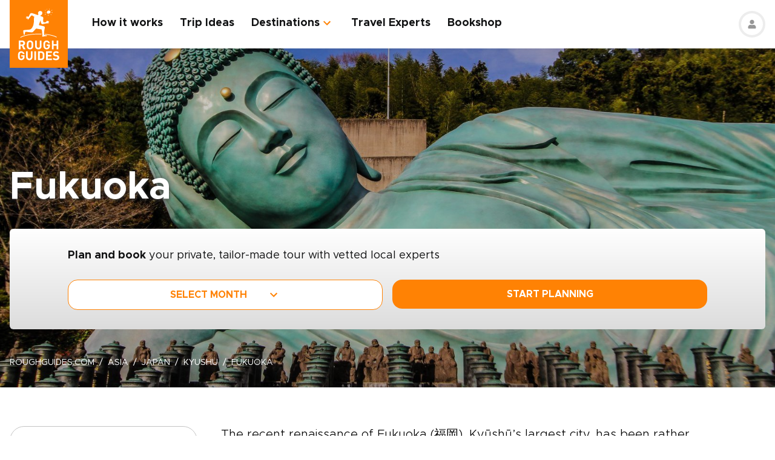

--- FILE ---
content_type: text/html; charset=UTF-8
request_url: https://www.roughguides.com/japan/kyushu/fukuoka/
body_size: 68782
content:
<!DOCTYPE html><html  lang="en"><head><meta charset="utf-8">
<meta name="viewport" content="width=device-width, initial-scale=1, user-scalable=0">
<script type="importmap">{"imports":{"#entry":"/_nuxt/BKX5m7y0.js"}}</script>
<title>Fukuoka | Japan Travel Guide | Rough Guides</title>
<style>@import"https://api.mapbox.com/mapbox-gl-js/v0.53.0/mapbox-gl.css";.mapboxgl-popup-content{padding:0}</style>
<style>
          .page-header-background-image {
            background-image: url(https://deih43ym53wif.cloudfront.net/medium_shutterstock_532280731_1b124f251a.jpeg);
          }
          @media (min-width: 601px) and (max-width: 1200px) {
            .page-header-background-image {
              background-image: url(https://deih43ym53wif.cloudfront.net/large_shutterstock_532280731_1b124f251a.jpeg);
            }
          }        
           @media (min-width: 1201px) {
            .page-header-background-image {
              background-image: url(https://deih43ym53wif.cloudfront.net/shutterstock_532280731_1b124f251a.jpeg);
            }
           }
          </style>
<style>@font-face{font-display:swap;font-family:Metropolis;font-style:italic;font-weight:400;src:url(/_nuxt/Metropolis-RegularItalic.C39DmOUv.woff2) format("woff2"),url(/_nuxt/Metropolis-RegularItalic.DvsYHwSy.woff) format("woff")}@font-face{font-display:swap;font-family:Metropolis;font-style:normal;font-weight:700;src:url(/_nuxt/Metropolis-Bold.DphZR1RQ.woff2) format("woff2"),url(/_nuxt/Metropolis-Bold.BPAwvYBB.woff) format("woff")}@font-face{font-display:swap;font-family:Metropolis Semi;font-style:normal;font-weight:600;src:url(/_nuxt/Metropolis-SemiBold.CvZqHNP0.woff2) format("woff2"),url(/_nuxt/Metropolis-SemiBold.CHhaeSv9.woff) format("woff")}@font-face{font-display:swap;font-family:Metropolis;font-style:normal;font-weight:500;src:url(/_nuxt/Metropolis-Medium.CeYNyC0n.woff2) format("woff2"),url(/_nuxt/Metropolis-Medium.CpRnYFv1.woff) format("woff")}@font-face{font-display:swap;font-family:Metropolis;font-style:normal;font-weight:300;src:url(/_nuxt/Metropolis-Light.DEGMhM08.woff2) format("woff2"),url(/_nuxt/Metropolis-Light.DEIA8PuC.woff) format("woff")}@font-face{font-display:swap;font-family:Metropolis;font-style:normal;font-weight:400;src:url(/_nuxt/Metropolis-Regular.DOCZRTAa.woff2) format("woff2"),url(/_nuxt/Metropolis-Regular.DXBiiy_x.woff) format("woff")}.title-left-line{font-size:1.75rem;font-weight:700;line-height:1.25;padding-left:2rem;position:relative}@media (min-width:1024px){.title-left-line{font-size:2.25rem}}.title-left-line:after{height:.25rem;left:0;position:absolute;top:1rem;width:1.25rem;--tw-bg-opacity:1;background-color:rgb(255 130 4/var(--tw-bg-opacity,1));--tw-content:"";content:var(--tw-content)}@media (min-width:1024px){.title-left-line:after{top:1.25rem}}.links-list{-moz-columns:1;column-count:1;font-size:1rem}@media (min-width:640px){.links-list{font-size:1.125rem}}@media (min-width:768px){.links-list{-moz-columns:2;column-count:2}}.links-list__item{padding-bottom:.25rem;padding-right:.5rem;padding-top:.25rem}.links-list__link{--tw-text-opacity:1;color:rgb(255 130 4/var(--tw-text-opacity,1))}.links-list__link:hover{text-decoration-line:underline}.dropdown-list{position:relative}.dropdown-list__header{cursor:pointer;font-size:1.125rem;font-weight:700;padding:.5rem 3rem .5rem 1rem;position:relative}.dropdown-list__header-icon{display:block;height:1.5rem;margin-top:-.75rem;position:absolute;right:1rem;top:50%;width:1.5rem;--tw-rotate:0deg;transform:translate(var(--tw-translate-x),var(--tw-translate-y)) rotate(var(--tw-rotate)) skew(var(--tw-skew-x)) skewY(var(--tw-skew-y)) scaleX(var(--tw-scale-x)) scaleY(var(--tw-scale-y));transition-duration:.3s;transition-property:transform;transition-timing-function:cubic-bezier(.4,0,.2,1)}.dropdown-list__header-icon.nuxt-icon svg{fill:#ff8204;height:100%;margin:0;width:100%}.dropdown-list__header.is-active .dropdown-list__header-icon{--tw-rotate:-180deg;transform:translate(var(--tw-translate-x),var(--tw-translate-y)) rotate(var(--tw-rotate)) skew(var(--tw-skew-x)) skewY(var(--tw-skew-y)) scaleX(var(--tw-scale-x)) scaleY(var(--tw-scale-y));transition-duration:.3s;transition-property:transform;transition-timing-function:cubic-bezier(.4,0,.2,1)}.dropdown-list_with-border .dropdown-list__header{border-width:2px;--tw-border-opacity:1;border-color:rgb(216 216 216/var(--tw-border-opacity,1))}.dropdown-list_with-border .dropdown-list__header.is-active{--tw-border-opacity:1;border-color:rgb(255 130 4/var(--tw-border-opacity,1))}.dropdown-list_relaxed-header .dropdown-list__header{padding-bottom:.75rem;padding-top:.75rem}.dropdown-list__body{margin-top:.25rem;position:absolute;top:100%;width:100%;z-index:10;--tw-bg-opacity:1;background-color:rgb(255 255 255/var(--tw-bg-opacity,1));--tw-shadow:0 1px 3px 0 rgba(0,0,0,.1),0 1px 2px -1px rgba(0,0,0,.1);--tw-shadow-colored:0 1px 3px 0 var(--tw-shadow-color),0 1px 2px -1px var(--tw-shadow-color);box-shadow:var(--tw-ring-offset-shadow,0 0 #0000),var(--tw-ring-shadow,0 0 #0000),var(--tw-shadow)}.dropdown-list__option{cursor:pointer;display:block}.dropdown-list__option>*{display:block;font-weight:700;padding:.75rem 1rem}.dropdown-list__option>:hover{--tw-bg-opacity:1;background-color:rgb(243 243 243/var(--tw-bg-opacity,1))}.dropdown-list__option>.is-active{--tw-text-opacity:1;color:rgb(255 130 4/var(--tw-text-opacity,1))}.content-container{margin-left:auto;margin-right:auto;max-width:100%;padding-left:1rem;padding-right:1rem;width:100%}@media (min-width:768px){.content-container{max-width:740px}}@media (min-width:1024px){.content-container{max-width:860px}}.content-container.wide,.content-container.with-slider{margin-left:auto;margin-right:auto;max-width:100%}@media (min-width:768px){.content-container.wide,.content-container.with-slider{max-width:740px}}@media (min-width:1024px){.content-container.wide,.content-container.with-slider{max-width:970px}}@media (min-width:1280px){.content-container.wide,.content-container.with-slider{max-width:1300px}}.content-container .content-container{padding-left:0;padding-right:0;width:100%}.content-container .content-container.wide,.content-container .content-container.with-slider{width:100%}.pagination__arrow>*,.pagination__page>*{border-width:2px;width:2.25rem;--tw-border-opacity:1;border-color:rgb(216 216 216/var(--tw-border-opacity,1));transition-duration:.3s}.pagination__arrow>:is(a):hover,.pagination__page>:is(a):hover{--tw-border-opacity:1;border-color:rgb(255 130 4/var(--tw-border-opacity,1))}.pagination__page>*{border-width:2px;--tw-border-opacity:1;border-color:rgb(216 216 216/var(--tw-border-opacity,1));font-size:.875rem;transition-duration:.3s}@media (min-width:640px){.pagination__page>*{width:3.5rem}}.pagination__page.is-current>*{--tw-border-opacity:1;border-color:rgb(255 130 4/var(--tw-border-opacity,1))}.pagination__arrow,.pagination__page,.pagination__separator{padding:.25rem}.pagination__arrow>*,.pagination__page>*,.pagination__separator>*{align-items:center;display:flex;height:2.75rem;justify-content:center}.pagination__separator{width:1.75rem}.pagination__arrow .nuxt-icon{height:1.5rem;width:1.5rem;--tw-text-opacity:1;color:rgb(255 130 4/var(--tw-text-opacity,1))}.pagination__prev{padding-right:1rem}.pagination__prev .nuxt-icon{--tw-rotate:90deg;transform:translate(var(--tw-translate-x),var(--tw-translate-y)) rotate(var(--tw-rotate)) skew(var(--tw-skew-x)) skewY(var(--tw-skew-y)) scaleX(var(--tw-scale-x)) scaleY(var(--tw-scale-y))}.pagination__next{padding-left:1rem}.pagination__next .nuxt-icon{--tw-rotate:-90deg;transform:translate(var(--tw-translate-x),var(--tw-translate-y)) rotate(var(--tw-rotate)) skew(var(--tw-skew-x)) skewY(var(--tw-skew-y)) scaleX(var(--tw-scale-x)) scaleY(var(--tw-scale-y))}.btn{align-items:center;border-radius:1rem;cursor:pointer;display:flex;font-size:1rem;font-weight:700;justify-content:center;line-height:1.25rem;padding:.875rem 1rem;text-align:center;width:100%}.btn:focus,.btn:hover{outline:2px solid transparent;outline-offset:2px}.btn:disabled{cursor:not-allowed;--tw-bg-opacity:1;background-color:rgb(243 243 243/var(--tw-bg-opacity,1));--tw-text-opacity:1;color:rgb(196 196 196/var(--tw-text-opacity,1))}@media (min-width:768px){.btn{padding-bottom:.5rem;padding-top:.5rem}}.btn-primary{--tw-bg-opacity:1;background-color:rgb(255 130 4/var(--tw-bg-opacity,1));--tw-text-opacity:1;color:rgb(255 255 255/var(--tw-text-opacity,1))}.btn-primary:hover{--tw-bg-opacity:1;background-color:rgb(255 161 65/var(--tw-bg-opacity,1))}.btn-ghost{border-width:2px;--tw-border-opacity:1;border-color:rgb(255 130 4/var(--tw-border-opacity,1));text-transform:uppercase;transition-duration:.2s}.btn-ghost:hover{outline-color:transparent;outline-offset:2px;outline-width:2px}.btn-ghost:focus,.btn-ghost:hover{--tw-text-opacity:1;color:rgb(255 161 65/var(--tw-text-opacity,1))}.btn-ghost:disabled{border-width:0}.btn-white{--tw-bg-opacity:1;background-color:rgb(255 255 255/var(--tw-bg-opacity,1));--tw-text-opacity:1;color:rgb(17 18 19/var(--tw-text-opacity,1))}.btn-white:hover{--tw-text-opacity:1;color:rgb(255 130 4/var(--tw-text-opacity,1))}.btn-green{border-width:1px;--tw-border-opacity:1;border-color:rgb(126 203 148/var(--tw-border-opacity,1));--tw-bg-opacity:1;background-color:rgb(168 221 180/var(--tw-bg-opacity,1))}.list-indented{margin-left:1rem}@media (min-width:768px){.list-indented{margin-left:1.75rem}}.list-indented{list-style-position:inside}.list-indented li{padding-left:1.5rem;position:relative}.list-indented li:before{border-radius:99999px;display:block;height:.375rem;left:0;position:absolute;top:11px;width:.375rem;--tw-bg-opacity:1;background-color:rgb(0 0 0/var(--tw-bg-opacity,1));--tw-content:"";content:var(--tw-content)}.list-indented li+li{margin-top:1rem}.list-indented li strong+p{margin-top:.75rem}.list-decimal,.list-disc{list-style-type:none}.links-list-wrapper{margin-top:2rem}*+.list-indented{margin-top:1rem}.content-body h2{font-size:1.75rem;font-weight:500;line-height:2.25rem}@media (min-width:768px){.content-body h2{font-size:2.25rem;line-height:2.5rem}}.content-body h2:not(:empty){margin-bottom:1.5rem}.content-body *+h2:not(:empty){margin-top:3.5rem}.content-body h3{font-size:1.375rem;font-weight:500;line-height:2rem}@media (min-width:768px){.content-body h3{font-size:2rem}}.content-body h4{font-size:1.25rem;font-weight:500;line-height:1.75rem}@media (min-width:768px){.content-body h4{font-size:1.5rem}}.content-body h4:not(:empty){margin-bottom:.875rem}.content-body *+h3:not(:empty),.content-body *+h4:not(:empty){margin-top:3rem}.content-body .map-content{margin-bottom:2rem}.content-body+.content-body{margin-top:2rem}.gradient-white-to-grey-background{background:linear-gradient(180deg,#fff 0,#dcdcdc)}@keyframes load{0%{left:-150px}to{left:calc(100% - 150px)}}.skeleton-animation{background-image:linear-gradient(#fafafa 100%,transparent 0);background-position:0 0;background-repeat:no-repeat;border-radius:.75rem;overflow:hidden;position:relative;width:100%}.skeleton-animation:before{animation:load 1s ease-in-out infinite;background:linear-gradient(90deg,#fff0,#ffffffe6,#f000);content:"";display:block;height:100%;left:-150px;position:absolute;top:0;width:150px}.swiper-ui-elements .swiper-controllers{align-items:center;display:flex;justify-content:center;padding:1rem 1.5rem .5rem}@media (min-width:1024px){.swiper-ui-elements .swiper-controllers{justify-content:flex-end}}.swiper-ui-elements .swiper-button-next,.swiper-ui-elements .swiper-button-prev{align-items:center;border-radius:99999px;display:flex;flex-shrink:0;height:2.5rem;justify-content:center;left:auto;margin:.5rem;position:relative;right:auto;width:2.5rem;--tw-bg-opacity:1;background-color:rgb(255 255 255/var(--tw-bg-opacity,1));outline-color:#979797;outline-offset:2px;outline-style:solid;outline-width:2px}.swiper-ui-elements .swiper-button-next:after,.swiper-ui-elements .swiper-button-prev:after{background-image:url(/arrow.svg);background-position:50%;background-repeat:no-repeat;font-size:1.5rem;font-weight:700;height:1.5rem;width:1.5rem;--tw-text-opacity:1;color:rgb(255 130 4/var(--tw-text-opacity,1));--tw-content:"";content:var(--tw-content)}.swiper-ui-elements .swiper-button-next.swiper-button-lock,.swiper-ui-elements .swiper-button-prev.swiper-button-lock{display:none}.swiper-ui-elements .swiper-button-next:after{--tw-rotate:180deg;transform:translate(var(--tw-translate-x),var(--tw-translate-y)) rotate(var(--tw-rotate)) skew(var(--tw-skew-x)) skewY(var(--tw-skew-y)) scaleX(var(--tw-scale-x)) scaleY(var(--tw-scale-y))}.swiper-ui-elements .swiper-pagination{align-items:center;display:flex;margin-left:.5rem;margin-right:.5rem}.swiper-ui-elements .swiper-pagination-bullet{border-radius:99999px;border-width:1px;height:.625rem;margin:.125rem .25rem;width:.625rem;--tw-border-opacity:1;border-color:rgb(77 77 77/var(--tw-border-opacity,1));--tw-bg-opacity:1;background-color:rgb(255 255 255/var(--tw-bg-opacity,1));opacity:1}.swiper-ui-elements .swiper-pagination-bullet.swiper-pagination-bullet-active{border-color:transparent;--tw-bg-opacity:1;background-color:rgb(255 130 4/var(--tw-bg-opacity,1));outline-color:#ff8204;outline-offset:2px;outline-style:solid;outline-width:1px}.swiper-ui-elements .swiper-pagination-bullets.swiper-pagination-horizontal,.swiper-ui-elements-pagination-custom>.swiper-pagination-bullets{bottom:0;left:0;position:relative;top:0;transform:none;width:auto}*,:after,:before{--tw-border-spacing-x:0;--tw-border-spacing-y:0;--tw-translate-x:0;--tw-translate-y:0;--tw-rotate:0;--tw-skew-x:0;--tw-skew-y:0;--tw-scale-x:1;--tw-scale-y:1;--tw-pan-x: ;--tw-pan-y: ;--tw-pinch-zoom: ;--tw-scroll-snap-strictness:proximity;--tw-gradient-from-position: ;--tw-gradient-via-position: ;--tw-gradient-to-position: ;--tw-ordinal: ;--tw-slashed-zero: ;--tw-numeric-figure: ;--tw-numeric-spacing: ;--tw-numeric-fraction: ;--tw-ring-inset: ;--tw-ring-offset-width:0px;--tw-ring-offset-color:#fff;--tw-ring-color:rgba(59,130,246,.5);--tw-ring-offset-shadow:0 0 #0000;--tw-ring-shadow:0 0 #0000;--tw-shadow:0 0 #0000;--tw-shadow-colored:0 0 #0000;--tw-blur: ;--tw-brightness: ;--tw-contrast: ;--tw-grayscale: ;--tw-hue-rotate: ;--tw-invert: ;--tw-saturate: ;--tw-sepia: ;--tw-drop-shadow: ;--tw-backdrop-blur: ;--tw-backdrop-brightness: ;--tw-backdrop-contrast: ;--tw-backdrop-grayscale: ;--tw-backdrop-hue-rotate: ;--tw-backdrop-invert: ;--tw-backdrop-opacity: ;--tw-backdrop-saturate: ;--tw-backdrop-sepia: ;--tw-contain-size: ;--tw-contain-layout: ;--tw-contain-paint: ;--tw-contain-style: }::backdrop{--tw-border-spacing-x:0;--tw-border-spacing-y:0;--tw-translate-x:0;--tw-translate-y:0;--tw-rotate:0;--tw-skew-x:0;--tw-skew-y:0;--tw-scale-x:1;--tw-scale-y:1;--tw-pan-x: ;--tw-pan-y: ;--tw-pinch-zoom: ;--tw-scroll-snap-strictness:proximity;--tw-gradient-from-position: ;--tw-gradient-via-position: ;--tw-gradient-to-position: ;--tw-ordinal: ;--tw-slashed-zero: ;--tw-numeric-figure: ;--tw-numeric-spacing: ;--tw-numeric-fraction: ;--tw-ring-inset: ;--tw-ring-offset-width:0px;--tw-ring-offset-color:#fff;--tw-ring-color:rgba(59,130,246,.5);--tw-ring-offset-shadow:0 0 #0000;--tw-ring-shadow:0 0 #0000;--tw-shadow:0 0 #0000;--tw-shadow-colored:0 0 #0000;--tw-blur: ;--tw-brightness: ;--tw-contrast: ;--tw-grayscale: ;--tw-hue-rotate: ;--tw-invert: ;--tw-saturate: ;--tw-sepia: ;--tw-drop-shadow: ;--tw-backdrop-blur: ;--tw-backdrop-brightness: ;--tw-backdrop-contrast: ;--tw-backdrop-grayscale: ;--tw-backdrop-hue-rotate: ;--tw-backdrop-invert: ;--tw-backdrop-opacity: ;--tw-backdrop-saturate: ;--tw-backdrop-sepia: ;--tw-contain-size: ;--tw-contain-layout: ;--tw-contain-paint: ;--tw-contain-style: }/*! tailwindcss v3.4.17 | MIT License | https://tailwindcss.com*/*,:after,:before{border:0 solid;box-sizing:border-box}:after,:before{--tw-content:""}:host,html{line-height:1.5;-webkit-text-size-adjust:100%;font-family:ui-sans-serif,system-ui,sans-serif,Apple Color Emoji,Segoe UI Emoji,Segoe UI Symbol,Noto Color Emoji;font-feature-settings:normal;font-variation-settings:normal;-moz-tab-size:4;-o-tab-size:4;tab-size:4;-webkit-tap-highlight-color:transparent}body{line-height:inherit;margin:0}hr{border-top-width:1px;color:inherit;height:0}abbr:where([title]){-webkit-text-decoration:underline dotted;text-decoration:underline dotted}h1,h2,h3,h4,h5,h6{font-size:inherit;font-weight:inherit}a{color:inherit;text-decoration:inherit}b,strong{font-weight:bolder}code,kbd,pre,samp{font-family:ui-monospace,SFMono-Regular,Menlo,Monaco,Consolas,Liberation Mono,Courier New,monospace;font-feature-settings:normal;font-size:1em;font-variation-settings:normal}small{font-size:80%}sub,sup{font-size:75%;line-height:0;position:relative;vertical-align:baseline}sub{bottom:-.25em}sup{top:-.5em}table{border-collapse:collapse;border-color:inherit;text-indent:0}button,input,optgroup,select,textarea{color:inherit;font-family:inherit;font-feature-settings:inherit;font-size:100%;font-variation-settings:inherit;font-weight:inherit;letter-spacing:inherit;line-height:inherit;margin:0;padding:0}button,select{text-transform:none}button,input:where([type=button]),input:where([type=reset]),input:where([type=submit]){-webkit-appearance:button;background-color:transparent;background-image:none}:-moz-focusring{outline:auto}:-moz-ui-invalid{box-shadow:none}progress{vertical-align:baseline}::-webkit-inner-spin-button,::-webkit-outer-spin-button{height:auto}[type=search]{-webkit-appearance:textfield;outline-offset:-2px}::-webkit-search-decoration{-webkit-appearance:none}::-webkit-file-upload-button{-webkit-appearance:button;font:inherit}summary{display:list-item}blockquote,dd,dl,figure,h1,h2,h3,h4,h5,h6,hr,p,pre{margin:0}fieldset{margin:0}fieldset,legend{padding:0}menu,ol,ul{list-style:none;margin:0;padding:0}dialog{padding:0}textarea{resize:vertical}input::-moz-placeholder,textarea::-moz-placeholder{color:#9ca3af;opacity:1}input::placeholder,textarea::placeholder{color:#9ca3af;opacity:1}[role=button],button{cursor:pointer}:disabled{cursor:default}audio,canvas,embed,iframe,img,object,svg,video{display:block;vertical-align:middle}img,video{height:auto;max-width:100%}[hidden]:where(:not([hidden=until-found])){display:none}b,strong{font-weight:700}.pointer-events-none{pointer-events:none}.visible{visibility:visible}.static{position:static}.fixed{position:fixed}.absolute{position:absolute}.relative{position:relative}.sticky{position:sticky}.-left-\[10px\]{left:-10px}.-right-4{right:-1rem}.-right-5{right:-1.25rem}.-top-1{top:-.25rem}.-top-5{top:-1.25rem}.-top-9{top:-2.25rem}.bottom-0{bottom:0}.bottom-1{bottom:.25rem}.bottom-2{bottom:.5rem}.bottom-2\.5{bottom:.625rem}.bottom-3{bottom:.75rem}.bottom-4{bottom:1rem}.bottom-5{bottom:1.25rem}.bottom-8{bottom:2rem}.bottom-full{bottom:100%}.bottom-px{bottom:1px}.left-0{left:0}.left-1\/2{left:50%}.left-12{left:3rem}.left-2{left:.5rem}.left-2\.5{left:.625rem}.left-3{left:.75rem}.left-3\.5{left:.875rem}.left-4{left:1rem}.left-5{left:1.25rem}.left-6{left:1.5rem}.left-7{left:1.75rem}.left-\[20px\]{left:20px}.left-\[30px\]{left:30px}.left-full{left:100%}.right-0{right:0}.right-1{right:.25rem}.right-12{right:3rem}.right-2{right:.5rem}.right-4{right:1rem}.top-0{top:0}.top-1\/2{top:50%}.top-10{top:2.5rem}.top-8{top:2rem}.top-\[100px\]{top:100px}.top-\[11px\]{top:11px}.top-\[20\%\]{top:20%}.top-full{top:100%}.z-0{z-index:0}.z-10{z-index:10}.z-20{z-index:20}.z-30{z-index:30}.z-50{z-index:50}.z-\[100\]{z-index:100}.z-\[1\]{z-index:1}.z-\[2\]{z-index:2}.z-\[3\]{z-index:3}.-order-1{order:-1}.row-span-2{grid-row:span 2/span 2}.-m-1{margin:-.25rem}.-m-2{margin:-.5rem}.-m-2\.5{margin:-.625rem}.m-0{margin:0}.m-auto{margin:auto}.-mx-1{margin-left:-.25rem;margin-right:-.25rem}.-mx-1\.5{margin-left:-.375rem;margin-right:-.375rem}.-mx-2{margin-left:-.5rem;margin-right:-.5rem}.-mx-2\.5{margin-left:-.625rem;margin-right:-.625rem}.-mx-3{margin-left:-.75rem;margin-right:-.75rem}.-mx-4{margin-left:-1rem;margin-right:-1rem}.-my-1{margin-bottom:-.25rem;margin-top:-.25rem}.-my-4{margin-bottom:-1rem;margin-top:-1rem}.-my-8{margin-bottom:-2rem;margin-top:-2rem}.mx-1{margin-left:.25rem;margin-right:.25rem}.mx-2{margin-left:.5rem;margin-right:.5rem}.mx-2\.5{margin-left:.625rem;margin-right:.625rem}.mx-4{margin-left:1rem;margin-right:1rem}.mx-auto{margin-left:auto;margin-right:auto}.my-12{margin-bottom:3rem;margin-top:3rem}.my-2{margin-bottom:.5rem;margin-top:.5rem}.my-2\.5{margin-bottom:.625rem;margin-top:.625rem}.my-3{margin-bottom:.75rem;margin-top:.75rem}.my-4{margin-bottom:1rem;margin-top:1rem}.my-6{margin-bottom:1.5rem;margin-top:1.5rem}.my-8{margin-bottom:2rem;margin-top:2rem}.my-auto{margin-bottom:auto;margin-top:auto}.\!mb-2{margin-bottom:.5rem!important}.-mb-12{margin-bottom:-3rem}.-mb-2{margin-bottom:-.5rem}.-mb-3{margin-bottom:-.75rem}.-mb-4{margin-bottom:-1rem}.-ml-4{margin-left:-1rem}.-ml-\[160px\]{margin-left:-160px}.-mt-16{margin-top:-4rem}.-mt-2{margin-top:-.5rem}.-mt-4{margin-top:-1rem}.-mt-6{margin-top:-1.5rem}.-mt-64{margin-top:-16rem}.-mt-\[80px\]{margin-top:-80px}.mb-0{margin-bottom:0}.mb-0\.5{margin-bottom:.125rem}.mb-1{margin-bottom:.25rem}.mb-1\.5{margin-bottom:.375rem}.mb-10{margin-bottom:2.5rem}.mb-12{margin-bottom:3rem}.mb-14{margin-bottom:3.5rem}.mb-16{margin-bottom:4rem}.mb-2{margin-bottom:.5rem}.mb-2\.5{margin-bottom:.625rem}.mb-20{margin-bottom:5rem}.mb-24{margin-bottom:6rem}.mb-3{margin-bottom:.75rem}.mb-3\.5{margin-bottom:.875rem}.mb-32{margin-bottom:8rem}.mb-4{margin-bottom:1rem}.mb-5{margin-bottom:1.25rem}.mb-6{margin-bottom:1.5rem}.mb-8{margin-bottom:2rem}.mb-9{margin-bottom:2.25rem}.ml-0{margin-left:0}.ml-1{margin-left:.25rem}.ml-1\.5{margin-left:.375rem}.ml-2{margin-left:.5rem}.ml-2\.5{margin-left:.625rem}.ml-4{margin-left:1rem}.ml-5{margin-left:1.25rem}.ml-8{margin-left:2rem}.ml-auto{margin-left:auto}.mr-0\.5{margin-right:.125rem}.mr-1{margin-right:.25rem}.mr-16{margin-right:4rem}.mr-2{margin-right:.5rem}.mr-2\.5{margin-right:.625rem}.mr-3{margin-right:.75rem}.mr-3\.5{margin-right:.875rem}.mr-4{margin-right:1rem}.mr-6{margin-right:1.5rem}.mr-7{margin-right:1.75rem}.mr-8{margin-right:2rem}.mt-0{margin-top:0}.mt-0\.5{margin-top:.125rem}.mt-1{margin-top:.25rem}.mt-1\.5{margin-top:.375rem}.mt-10{margin-top:2.5rem}.mt-12{margin-top:3rem}.mt-14{margin-top:3.5rem}.mt-16{margin-top:4rem}.mt-2{margin-top:.5rem}.mt-2\.5{margin-top:.625rem}.mt-20{margin-top:5rem}.mt-24{margin-top:6rem}.mt-3{margin-top:.75rem}.mt-3\.5{margin-top:.875rem}.mt-32{margin-top:8rem}.mt-4{margin-top:1rem}.mt-5{margin-top:1.25rem}.mt-6{margin-top:1.5rem}.mt-8{margin-top:2rem}.mt-auto{margin-top:auto}.block{display:block}.inline{display:inline}.flex{display:flex}.table{display:table}.grid{display:grid}.hidden{display:none}.h-0\.5{height:.125rem}.h-1\.5{height:.375rem}.h-1\/2{height:50%}.h-10{height:2.5rem}.h-11{height:2.75rem}.h-12{height:3rem}.h-14{height:3.5rem}.h-16{height:4rem}.h-2\.5{height:.625rem}.h-20{height:5rem}.h-3{height:.75rem}.h-3\.5{height:.875rem}.h-36{height:9rem}.h-4{height:1rem}.h-48{height:12rem}.h-5{height:1.25rem}.h-52{height:13rem}.h-6{height:1.5rem}.h-60{height:15rem}.h-7{height:1.75rem}.h-8{height:2rem}.h-80{height:20rem}.h-9{height:2.25rem}.h-\[100px\]{height:100px}.h-\[114px\]{height:114px}.h-\[126px\]{height:126px}.h-\[140px\]{height:140px}.h-\[148px\]{height:148px}.h-\[160px\]{height:160px}.h-\[180px\]{height:180px}.h-\[195px\]{height:195px}.h-\[19px\]{height:19px}.h-\[200px\]{height:200px}.h-\[210px\]{height:210px}.h-\[220px\]{height:220px}.h-\[240px\]{height:240px}.h-\[250px\]{height:250px}.h-\[260px\]{height:260px}.h-\[26rem\]{height:26rem}.h-\[28rem\]{height:28rem}.h-\[300px\]{height:300px}.h-\[30rem\]{height:30rem}.h-\[32px\]{height:32px}.h-\[32rem\]{height:32rem}.h-\[330px\]{height:330px}.h-\[380px\]{height:380px}.h-\[415px\]{height:415px}.h-\[439px\]{height:439px}.h-\[440px\]{height:440px}.h-\[450px\]{height:450px}.h-\[480px\]{height:480px}.h-\[50px\]{height:50px}.h-\[560px\]{height:560px}.h-\[64px\]{height:64px}.h-\[70px\]{height:70px}.h-\[80px\]{height:80px}.h-\[8px\]{height:8px}.h-\[calc\(100\%-\(50px\+32px\)\)\]{height:calc(100% - 82px)}.h-auto{height:auto}.h-full{height:100%}.max-h-\[1000px\]{max-height:1000px}.max-h-\[340px\]{max-height:340px}.max-h-\[350px\]{max-height:350px}.max-h-\[650px\]{max-height:650px}.max-h-\[80vh\]{max-height:80vh}.min-h-20{min-height:5rem}.min-h-\[244px\]{min-height:244px}.min-h-\[260px\]{min-height:260px}.min-h-\[450px\]{min-height:450px}.min-h-\[460px\]{min-height:460px}.w-0{width:0}.w-1\.5{width:.375rem}.w-1\/2{width:50%}.w-1\/3{width:33.333333%}.w-1\/4{width:25%}.w-10{width:2.5rem}.w-11{width:2.75rem}.w-12{width:3rem}.w-14{width:3.5rem}.w-16{width:4rem}.w-2\.5{width:.625rem}.w-20{width:5rem}.w-24{width:6rem}.w-3{width:.75rem}.w-36{width:9rem}.w-4{width:1rem}.w-4\/12{width:33.333333%}.w-44{width:11rem}.w-5{width:1.25rem}.w-52{width:13rem}.w-6{width:1.5rem}.w-6\/12{width:50%}.w-7{width:1.75rem}.w-72{width:18rem}.w-8{width:2rem}.w-8\/12{width:66.666667%}.w-80{width:20rem}.w-9{width:2.25rem}.w-9\/12{width:75%}.w-\[100vw\]{width:100vw}.w-\[112px\]{width:112px}.w-\[120px\]{width:120px}.w-\[149px\]{width:149px}.w-\[155px\]{width:155px}.w-\[160px\]{width:160px}.w-\[17px\]{width:17px}.w-\[180px\]{width:180px}.w-\[200px\]{width:200px}.w-\[210px\]{width:210px}.w-\[231px\]{width:231px}.w-\[240px\]{width:240px}.w-\[260px\]{width:260px}.w-\[280px\]{width:280px}.w-\[300px\]{width:300px}.w-\[310px\]{width:310px}.w-\[320px\]{width:320px}.w-\[32px\]{width:32px}.w-\[4px\]{width:4px}.w-\[50px\]{width:50px}.w-\[64px\]{width:64px}.w-\[80px\]{width:80px}.w-\[96px\]{width:96px}.w-auto{width:auto}.w-full{width:100%}.min-w-\[128px\]{min-width:128px}.min-w-\[160px\]{min-width:160px}.min-w-\[180px\]{min-width:180px}.min-w-\[190px\]{min-width:190px}.min-w-\[205px\]{min-width:205px}.min-w-\[215px\]{min-width:215px}.min-w-\[220px\]{min-width:220px}.min-w-\[280px\]{min-width:280px}.min-w-\[290px\]{min-width:290px}.min-w-\[300px\]{min-width:300px}.min-w-\[340px\]{min-width:340px}.min-w-\[68px\]{min-width:68px}.max-w-3xl{max-width:48rem}.max-w-4xl{max-width:56rem}.max-w-56{max-width:14rem}.max-w-\[192px\]{max-width:192px}.max-w-\[200px\]{max-width:200px}.max-w-\[215px\]{max-width:215px}.max-w-\[280px\]{max-width:280px}.max-w-\[286px\]{max-width:286px}.max-w-\[296px\]{max-width:296px}.max-w-\[300px\]{max-width:300px}.max-w-\[320px\]{max-width:320px}.max-w-\[400px\]{max-width:400px}.max-w-\[452px\]{max-width:452px}.max-w-\[480px\]{max-width:480px}.max-w-\[520px\]{max-width:520px}.max-w-\[640px\]{max-width:640px}.max-w-\[760px\]{max-width:760px}.max-w-\[95vw\]{max-width:95vw}.max-w-md{max-width:28rem}.max-w-screen-md{max-width:768px}.max-w-xl{max-width:36rem}.max-w-xs{max-width:20rem}.flex-none{flex:none}.flex-shrink-0,.shrink-0{flex-shrink:0}.flex-grow{flex-grow:1}.border-collapse{border-collapse:collapse}.-translate-y-1\/2{--tw-translate-y:-50%}.-translate-y-1\/2,.translate-y-full{transform:translate(var(--tw-translate-x),var(--tw-translate-y)) rotate(var(--tw-rotate)) skew(var(--tw-skew-x)) skewY(var(--tw-skew-y)) scaleX(var(--tw-scale-x)) scaleY(var(--tw-scale-y))}.translate-y-full{--tw-translate-y:100%}.-rotate-90{--tw-rotate:-90deg}.-rotate-90,.rotate-180{transform:translate(var(--tw-translate-x),var(--tw-translate-y)) rotate(var(--tw-rotate)) skew(var(--tw-skew-x)) skewY(var(--tw-skew-y)) scaleX(var(--tw-scale-x)) scaleY(var(--tw-scale-y))}.rotate-180{--tw-rotate:180deg}.rotate-90{--tw-rotate:90deg}.rotate-90,.scale-0{transform:translate(var(--tw-translate-x),var(--tw-translate-y)) rotate(var(--tw-rotate)) skew(var(--tw-skew-x)) skewY(var(--tw-skew-y)) scaleX(var(--tw-scale-x)) scaleY(var(--tw-scale-y))}.scale-0{--tw-scale-x:0;--tw-scale-y:0}.scale-125{--tw-scale-x:1.25;--tw-scale-y:1.25}.-scale-x-100,.scale-125{transform:translate(var(--tw-translate-x),var(--tw-translate-y)) rotate(var(--tw-rotate)) skew(var(--tw-skew-x)) skewY(var(--tw-skew-y)) scaleX(var(--tw-scale-x)) scaleY(var(--tw-scale-y))}.-scale-x-100{--tw-scale-x:-1}.scale-y-100{--tw-scale-y:1}.scale-y-100,.transform{transform:translate(var(--tw-translate-x),var(--tw-translate-y)) rotate(var(--tw-rotate)) skew(var(--tw-skew-x)) skewY(var(--tw-skew-y)) scaleX(var(--tw-scale-x)) scaleY(var(--tw-scale-y))}.cursor-auto{cursor:auto}.cursor-pointer{cursor:pointer}.list-inside{list-style-position:inside}.list-decimal{list-style-type:decimal}.list-disc{list-style-type:disc}.columns-2{-moz-columns:2;column-count:2}.grid-cols-1{grid-template-columns:repeat(1,minmax(0,1fr))}.grid-cols-\[2fr_1fr\]{grid-template-columns:2fr 1fr}.grid-cols-\[65\%_35\%\]{grid-template-columns:65% 35%}.grid-rows-2{grid-template-rows:repeat(2,minmax(0,1fr))}.grid-rows-3{grid-template-rows:repeat(3,minmax(0,1fr))}.flex-row{flex-direction:row}.flex-col{flex-direction:column}.flex-wrap{flex-wrap:wrap}.items-start{align-items:flex-start}.items-end{align-items:flex-end}.items-center{align-items:center}.items-baseline{align-items:baseline}.items-stretch{align-items:stretch}.justify-start{justify-content:flex-start}.justify-end{justify-content:flex-end}.justify-center{justify-content:center}.justify-between{justify-content:space-between}.justify-around{justify-content:space-around}.gap-1{gap:.25rem}.gap-1\.5{gap:.375rem}.gap-2{gap:.5rem}.gap-2\.5{gap:.625rem}.gap-3{gap:.75rem}.gap-4{gap:1rem}.gap-8{gap:2rem}.gap-\[5px\]{gap:5px}.gap-x-1{-moz-column-gap:.25rem;column-gap:.25rem}.gap-x-1\.5{-moz-column-gap:.375rem;column-gap:.375rem}.gap-x-4{-moz-column-gap:1rem;column-gap:1rem}.gap-y-1\.5{row-gap:.375rem}.gap-y-6{row-gap:1.5rem}.gap-y-9{row-gap:2.25rem}.self-start{align-self:flex-start}.self-end{align-self:flex-end}.self-center{align-self:center}.self-stretch{align-self:stretch}.overflow-hidden{overflow:hidden}.overflow-scroll{overflow:scroll}.overflow-x-auto{overflow-x:auto}.overflow-y-auto{overflow-y:auto}.overflow-x-hidden{overflow-x:hidden}.overflow-x-scroll{overflow-x:scroll}.overflow-ellipsis{text-overflow:ellipsis}.whitespace-nowrap{white-space:nowrap}.whitespace-pre-wrap{white-space:pre-wrap}.break-words{overflow-wrap:break-word}.rounded{border-radius:.25rem}.rounded-0\.5{border-radius:.125rem}.rounded-4{border-radius:1rem}.rounded-5{border-radius:1.25rem}.rounded-6{border-radius:1.5rem}.rounded-\[10px\]{border-radius:10px}.rounded-\[19px\]{border-radius:19px}.rounded-\[20px\]{border-radius:20px}.rounded-\[21px\]{border-radius:21px}.rounded-\[4px\]{border-radius:4px}.rounded-\[50\%\]{border-radius:50%}.rounded-full{border-radius:99999px}.rounded-md{border-radius:.375rem}.rounded-xl{border-radius:.75rem}.rounded-b-4{border-bottom-left-radius:1rem;border-bottom-right-radius:1rem}.rounded-bl-\[21px\]{border-bottom-left-radius:21px}.rounded-bl-none{border-bottom-left-radius:0}.rounded-br-\[21px\]{border-bottom-right-radius:21px}.rounded-tl-\[21px\]{border-top-left-radius:21px}.rounded-tr-\[21px\]{border-top-right-radius:21px}.border{border-width:1px}.border-2{border-width:2px}.border-4{border-width:4px}.border-\[10px\]{border-width:10px}.border-\[3px\]{border-width:3px}.border-b{border-bottom-width:1px}.border-b-0{border-bottom-width:0}.border-b-4{border-bottom-width:4px}.border-l{border-left-width:1px}.border-l-\[3px\]{border-left-width:3px}.border-r{border-right-width:1px}.border-t{border-top-width:1px}.border-t-0{border-top-width:0}.border-t-2{border-top-width:2px}.border-t-\[3px\]{border-top-width:3px}.border-solid{border-style:solid}.border-dashed{border-style:dashed}.border-none{border-style:none}.border-\[\#5B4A9A47\]{border-color:#5b4a9a47}.border-\[\#929292\]{--tw-border-opacity:1;border-color:rgb(146 146 146/var(--tw-border-opacity,1))}.border-\[\#AADDE1\]{--tw-border-opacity:1;border-color:rgb(170 221 225/var(--tw-border-opacity,1))}.border-\[\#FA93597D\]{border-color:#fa93597d}.border-\[\#b9b9b9\]{--tw-border-opacity:1;border-color:rgb(185 185 185/var(--tw-border-opacity,1))}.border-black{--tw-border-opacity:1;border-color:rgb(17 18 19/var(--tw-border-opacity,1))}.border-black-real{--tw-border-opacity:1;border-color:rgb(0 0 0/var(--tw-border-opacity,1))}.border-grey{--tw-border-opacity:1;border-color:rgb(196 196 196/var(--tw-border-opacity,1))}.border-grey-dark{--tw-border-opacity:1;border-color:rgb(151 151 151/var(--tw-border-opacity,1))}.border-grey-darker{--tw-border-opacity:1;border-color:rgb(77 77 77/var(--tw-border-opacity,1))}.border-grey-light{--tw-border-opacity:1;border-color:rgb(216 216 216/var(--tw-border-opacity,1))}.border-grey-lighter{--tw-border-opacity:1;border-color:rgb(243 243 243/var(--tw-border-opacity,1))}.border-primary{--tw-border-opacity:1;border-color:rgb(255 130 4/var(--tw-border-opacity,1))}.border-primary-light{--tw-border-opacity:1;border-color:rgb(255 161 65/var(--tw-border-opacity,1))}.border-red{--tw-border-opacity:1;border-color:rgb(226 31 38/var(--tw-border-opacity,1))}.border-secondary-light{--tw-border-opacity:1;border-color:rgb(255 161 65/var(--tw-border-opacity,1))}.border-transparent{border-color:transparent}.border-white{--tw-border-opacity:1;border-color:rgb(255 255 255/var(--tw-border-opacity,1))}.border-b-grey{--tw-border-opacity:1;border-bottom-color:rgb(196 196 196/var(--tw-border-opacity,1))}.border-t-white{--tw-border-opacity:1;border-top-color:rgb(255 255 255/var(--tw-border-opacity,1))}.border-opacity-30{--tw-border-opacity:.3}.bg-\[\#0D0141\]{--tw-bg-opacity:1;background-color:rgb(13 1 65/var(--tw-bg-opacity,1))}.bg-\[\#D1EEEC75\]{background-color:#d1eeec75}.bg-\[\#E1DDEC6E\]{background-color:#e1ddec6e}.bg-\[\#E7DFFF\]{--tw-bg-opacity:1;background-color:rgb(231 223 255/var(--tw-bg-opacity,1))}.bg-\[\#FFEBD296\]{background-color:#ffebd296}.bg-\[\#f4f4f4\]{--tw-bg-opacity:1;background-color:rgb(244 244 244/var(--tw-bg-opacity,1))}.bg-black{--tw-bg-opacity:1;background-color:rgb(17 18 19/var(--tw-bg-opacity,1))}.bg-black-real{--tw-bg-opacity:1;background-color:rgb(0 0 0/var(--tw-bg-opacity,1))}.bg-grey-darker{--tw-bg-opacity:1;background-color:rgb(77 77 77/var(--tw-bg-opacity,1))}.bg-grey-light{--tw-bg-opacity:1;background-color:rgb(216 216 216/var(--tw-bg-opacity,1))}.bg-grey-lighter{--tw-bg-opacity:1;background-color:rgb(243 243 243/var(--tw-bg-opacity,1))}.bg-orange-lighter{--tw-bg-opacity:1;background-color:rgb(255 241 227/var(--tw-bg-opacity,1))}.bg-primary{--tw-bg-opacity:1;background-color:rgb(255 130 4/var(--tw-bg-opacity,1))}.bg-secondary-lighter{--tw-bg-opacity:1;background-color:rgb(255 241 227/var(--tw-bg-opacity,1))}.bg-white{--tw-bg-opacity:1;background-color:rgb(255 255 255/var(--tw-bg-opacity,1))}.bg-contain{background-size:contain}.bg-cover{background-size:cover}.bg-center{background-position:50%}.bg-no-repeat{background-repeat:no-repeat}.object-contain{-o-object-fit:contain;object-fit:contain}.object-cover{-o-object-fit:cover;object-fit:cover}.p-0{padding:0}.p-0\.5{padding:.125rem}.p-1{padding:.25rem}.p-2{padding:.5rem}.p-2\.5{padding:.625rem}.p-3{padding:.75rem}.p-4{padding:1rem}.p-5{padding:1.25rem}.p-6{padding:1.5rem}.p-7{padding:1.75rem}.p-8{padding:2rem}.px-0{padding-left:0;padding-right:0}.px-1{padding-left:.25rem;padding-right:.25rem}.px-1\.5{padding-left:.375rem;padding-right:.375rem}.px-10{padding-left:2.5rem;padding-right:2.5rem}.px-12{padding-left:3rem;padding-right:3rem}.px-2{padding-left:.5rem;padding-right:.5rem}.px-2\.5{padding-left:.625rem;padding-right:.625rem}.px-3{padding-left:.75rem;padding-right:.75rem}.px-4{padding-left:1rem;padding-right:1rem}.px-5{padding-left:1.25rem;padding-right:1.25rem}.px-6{padding-left:1.5rem;padding-right:1.5rem}.px-7{padding-left:1.75rem;padding-right:1.75rem}.px-8{padding-left:2rem;padding-right:2rem}.py-0{padding-bottom:0;padding-top:0}.py-0\.5{padding-bottom:.125rem;padding-top:.125rem}.py-1{padding-bottom:.25rem;padding-top:.25rem}.py-1\.5{padding-bottom:.375rem;padding-top:.375rem}.py-12{padding-bottom:3rem;padding-top:3rem}.py-14{padding-bottom:3.5rem;padding-top:3.5rem}.py-2{padding-bottom:.5rem;padding-top:.5rem}.py-2\.5{padding-bottom:.625rem;padding-top:.625rem}.py-20{padding-bottom:5rem;padding-top:5rem}.py-28{padding-bottom:7rem;padding-top:7rem}.py-3{padding-bottom:.75rem;padding-top:.75rem}.py-3\.5{padding-bottom:.875rem;padding-top:.875rem}.py-4{padding-bottom:1rem;padding-top:1rem}.py-5{padding-bottom:1.25rem;padding-top:1.25rem}.py-6{padding-bottom:1.5rem;padding-top:1.5rem}.py-7{padding-bottom:1.75rem;padding-top:1.75rem}.py-8{padding-bottom:2rem;padding-top:2rem}.pb-0{padding-bottom:0}.pb-1{padding-bottom:.25rem}.pb-10{padding-bottom:2.5rem}.pb-2{padding-bottom:.5rem}.pb-20{padding-bottom:5rem}.pb-28{padding-bottom:7rem}.pb-3{padding-bottom:.75rem}.pb-4{padding-bottom:1rem}.pb-5{padding-bottom:1.25rem}.pl-1{padding-left:.25rem}.pl-5{padding-left:1.25rem}.pl-6{padding-left:1.5rem}.pr-10{padding-right:2.5rem}.pr-4{padding-right:1rem}.pr-8{padding-right:2rem}.pt-1{padding-top:.25rem}.pt-10{padding-top:2.5rem}.pt-11{padding-top:2.75rem}.pt-14{padding-top:3.5rem}.pt-16{padding-top:4rem}.pt-2{padding-top:.5rem}.pt-2\.5{padding-top:.625rem}.pt-24{padding-top:6rem}.pt-4{padding-top:1rem}.pt-5{padding-top:1.25rem}.pt-8{padding-top:2rem}.text-left{text-align:left}.text-center{text-align:center}.text-right{text-align:right}.align-middle{vertical-align:middle}.text-10{font-size:.625rem}.text-12{font-size:.75rem}.text-14{font-size:.875rem}.text-16{font-size:1rem}.text-18{font-size:1.125rem}.text-20{font-size:1.25rem}.text-22{font-size:1.375rem}.text-24{font-size:1.5rem}.text-28{font-size:1.75rem}.text-32{font-size:2rem}.text-36{font-size:2.25rem}.text-42{font-size:2.625rem}.text-48{font-size:3rem}.text-\[10px\]{font-size:10px}.text-\[128px\]{font-size:128px}.text-\[12px\]{font-size:12px}.text-\[132px\]{font-size:132px}.text-\[14px\]{font-size:14px}.text-\[74px\]{font-size:74px}.text-\[96px\]{font-size:96px}.font-black{font-weight:900}.font-bold{font-weight:700}.font-light{font-weight:300}.font-medium{font-weight:500}.font-normal{font-weight:400}.font-semibold{font-weight:600}.font-thin{font-weight:100}.uppercase{text-transform:uppercase}.normal-case{text-transform:none}.italic{font-style:italic}.leading-10{line-height:2.5rem}.leading-4{line-height:1rem}.leading-5{line-height:1.25rem}.leading-6{line-height:1.5rem}.leading-7{line-height:1.75rem}.leading-8{line-height:2rem}.leading-9{line-height:2.25rem}.leading-\[1\.125\]{line-height:1.125}.leading-\[1\.15\]{line-height:1.15}.leading-\[1\.2\]{line-height:1.2}.leading-\[1\.3\]{line-height:1.3}.leading-none{line-height:1}.leading-normal{line-height:1.5}.leading-relaxed{line-height:1.625}.leading-snug{line-height:1.375}.leading-tight{line-height:1.25}.text-black{--tw-text-opacity:1;color:rgb(17 18 19/var(--tw-text-opacity,1))}.text-black-real{--tw-text-opacity:1;color:rgb(0 0 0/var(--tw-text-opacity,1))}.text-grey{--tw-text-opacity:1;color:rgb(196 196 196/var(--tw-text-opacity,1))}.text-grey-dark{--tw-text-opacity:1;color:rgb(151 151 151/var(--tw-text-opacity,1))}.text-grey-darker{--tw-text-opacity:1;color:rgb(77 77 77/var(--tw-text-opacity,1))}.text-grey-darkest{--tw-text-opacity:1;color:rgb(60 60 60/var(--tw-text-opacity,1))}.text-grey-light{--tw-text-opacity:1;color:rgb(216 216 216/var(--tw-text-opacity,1))}.text-grey-lighter{--tw-text-opacity:1;color:rgb(243 243 243/var(--tw-text-opacity,1))}.text-inherit{color:inherit}.text-primary{--tw-text-opacity:1;color:rgb(255 130 4/var(--tw-text-opacity,1))}.text-white{--tw-text-opacity:1;color:rgb(255 255 255/var(--tw-text-opacity,1))}.underline{text-decoration-line:underline}.opacity-0{opacity:0}.opacity-100{opacity:1}.opacity-20{opacity:.2}.opacity-50{opacity:.5}.opacity-60{opacity:.6}.opacity-70{opacity:.7}.opacity-75{opacity:.75}.shadow-2xl{--tw-shadow:0 25px 50px -12px rgba(0,0,0,.25);--tw-shadow-colored:0 25px 50px -12px var(--tw-shadow-color)}.shadow-2xl,.shadow-lg{box-shadow:var(--tw-ring-offset-shadow,0 0 #0000),var(--tw-ring-shadow,0 0 #0000),var(--tw-shadow)}.shadow-lg{--tw-shadow:0 10px 15px -3px rgba(0,0,0,.1),0 4px 6px -4px rgba(0,0,0,.1);--tw-shadow-colored:0 10px 15px -3px var(--tw-shadow-color),0 4px 6px -4px var(--tw-shadow-color)}.shadow-md{--tw-shadow:0 4px 6px -1px rgba(0,0,0,.1),0 2px 4px -2px rgba(0,0,0,.1);--tw-shadow-colored:0 4px 6px -1px var(--tw-shadow-color),0 2px 4px -2px var(--tw-shadow-color)}.shadow-md,.shadow-xl{box-shadow:var(--tw-ring-offset-shadow,0 0 #0000),var(--tw-ring-shadow,0 0 #0000),var(--tw-shadow)}.shadow-xl{--tw-shadow:0 20px 25px -5px rgba(0,0,0,.1),0 8px 10px -6px rgba(0,0,0,.1);--tw-shadow-colored:0 20px 25px -5px var(--tw-shadow-color),0 8px 10px -6px var(--tw-shadow-color)}.outline-none{outline:2px solid transparent;outline-offset:2px}.outline{outline-style:solid}.outline-2{outline-width:2px}.outline-offset-2{outline-offset:2px}.outline-primary{outline-color:#ff8204}.blur{--tw-blur:blur(8px)}.blur,.grayscale{filter:var(--tw-blur) var(--tw-brightness) var(--tw-contrast) var(--tw-grayscale) var(--tw-hue-rotate) var(--tw-invert) var(--tw-saturate) var(--tw-sepia) var(--tw-drop-shadow)}.grayscale{--tw-grayscale:grayscale(100%)}.filter{filter:var(--tw-blur) var(--tw-brightness) var(--tw-contrast) var(--tw-grayscale) var(--tw-hue-rotate) var(--tw-invert) var(--tw-saturate) var(--tw-sepia) var(--tw-drop-shadow)}.backdrop-filter{-webkit-backdrop-filter:var(--tw-backdrop-blur) var(--tw-backdrop-brightness) var(--tw-backdrop-contrast) var(--tw-backdrop-grayscale) var(--tw-backdrop-hue-rotate) var(--tw-backdrop-invert) var(--tw-backdrop-opacity) var(--tw-backdrop-saturate) var(--tw-backdrop-sepia);backdrop-filter:var(--tw-backdrop-blur) var(--tw-backdrop-brightness) var(--tw-backdrop-contrast) var(--tw-backdrop-grayscale) var(--tw-backdrop-hue-rotate) var(--tw-backdrop-invert) var(--tw-backdrop-opacity) var(--tw-backdrop-saturate) var(--tw-backdrop-sepia)}.transition{transition-duration:.15s;transition-property:color,background-color,border-color,text-decoration-color,fill,stroke,opacity,box-shadow,transform,filter,backdrop-filter;transition-timing-function:cubic-bezier(.4,0,.2,1)}.transition-all{transition-duration:.15s;transition-property:all;transition-timing-function:cubic-bezier(.4,0,.2,1)}.transition-colors{transition-duration:.15s;transition-property:color,background-color,border-color,text-decoration-color,fill,stroke;transition-timing-function:cubic-bezier(.4,0,.2,1)}.transition-opacity{transition-duration:.15s;transition-property:opacity;transition-timing-function:cubic-bezier(.4,0,.2,1)}.transition-transform{transition-duration:.15s;transition-property:transform;transition-timing-function:cubic-bezier(.4,0,.2,1)}.duration-100{transition-duration:.1s}.duration-150{transition-duration:.15s}.duration-200{transition-duration:.2s}.duration-300{transition-duration:.3s}.duration-700{transition-duration:.7s}.ease-in-out{transition-timing-function:cubic-bezier(.4,0,.2,1)}.content-\[\"\"\],.content-\[\'\'\]{--tw-content:"";content:var(--tw-content)}*{font-family:Metropolis,Helvetica,Verdana,sans-serif}.container{margin:0 auto;padding:0 .875rem}.dh-text-media-slider a,.info-block a,.text-section a{cursor:pointer;--tw-text-opacity:1;color:rgb(255 130 4/var(--tw-text-opacity,1));text-decoration-line:underline}.dh-text-media-slider a:hover,.info-block a:hover,.text-section a:hover{text-decoration-line:none;transition-duration:.3s}.nuxt-icon svg{height:100%!important;margin:0!important;width:100%!important}.dropdown-fade-enter-active,.dropdown-fade-leave-active{transition:all .15s ease-in-out}.dropdown-fade-enter-from,.dropdown-fade-leave-to{opacity:0;transform:translateY(-10px)}.menu-content-fade-enter-active,.menu-content-fade-leave-active{transition:transform .2s ease-in-out}.menu-content-fade-enter-from,.menu-content-fade-leave-to{transform:translate(100%)}.modal-enter-active,.modal-leave-active{transition:all .2s ease-in-out}.modal-enter-from,.modal-leave-to{opacity:0;transform:translateY(-10px)}.hide-scroll-bar{-ms-overflow-style:none;scrollbar-width:none}.hide-scroll-bar::-webkit-scrollbar{display:none}body.is-menu-open{overflow:hidden;position:fixed;width:100%}.gradient-background{background:linear-gradient(0deg,#0707074d,#0003 30%)}.transparent-dark-background{background:#22222280}.text-shadow{text-shadow:0 1px 6px #444}.marker\:mr-8 ::marker{margin-right:2rem}.marker\:mr-8::marker{margin-right:2rem}.before\:absolute:before{content:var(--tw-content);position:absolute}.before\:left-0:before{content:var(--tw-content);left:0}.before\:top-0:before{content:var(--tw-content);top:0}.before\:block:before{content:var(--tw-content);display:block}.before\:h-0\.5:before{content:var(--tw-content);height:.125rem}.before\:w-10:before{content:var(--tw-content);width:2.5rem}.before\:bg-primary:before{content:var(--tw-content);--tw-bg-opacity:1;background-color:rgb(255 130 4/var(--tw-bg-opacity,1))}.before\:content-\[\'\'\]:before{--tw-content:"";content:var(--tw-content)}.first\:mt-0:first-child{margin-top:0}.first\:mt-16:first-child{margin-top:4rem}.last\:mb-0:last-child{margin-bottom:0}.last\:hidden:last-child{display:none}.last\:border-b-0:last-child{border-bottom-width:0}.last\:border-none:last-child{border-style:none}.empty\:mb-0:empty{margin-bottom:0}.hover\:cursor-pointer:hover{cursor:pointer}.hover\:border-grey:hover{--tw-border-opacity:1;border-color:rgb(196 196 196/var(--tw-border-opacity,1))}.hover\:border-orange-lighter:hover{--tw-border-opacity:1;border-color:rgb(255 241 227/var(--tw-border-opacity,1))}.hover\:border-primary:hover,.hover\:border-secondary:hover{--tw-border-opacity:1;border-color:rgb(255 130 4/var(--tw-border-opacity,1))}.hover\:bg-\[\#e57504\]:hover{--tw-bg-opacity:1;background-color:rgb(229 117 4/var(--tw-bg-opacity,1))}.hover\:bg-grey-lighter:hover{--tw-bg-opacity:1;background-color:rgb(243 243 243/var(--tw-bg-opacity,1))}.hover\:bg-primary-light:hover{--tw-bg-opacity:1;background-color:rgb(255 161 65/var(--tw-bg-opacity,1))}.hover\:bg-white:hover{--tw-bg-opacity:1;background-color:rgb(255 255 255/var(--tw-bg-opacity,1))}.hover\:text-primary:hover{--tw-text-opacity:1;color:rgb(255 130 4/var(--tw-text-opacity,1))}.hover\:text-primary-light:hover,.hover\:text-secondary-light:hover{--tw-text-opacity:1;color:rgb(255 161 65/var(--tw-text-opacity,1))}.hover\:underline:hover{text-decoration-line:underline}.hover\:opacity-100:hover{opacity:1}.hover\:opacity-80:hover{opacity:.8}.hover\:shadow-lg:hover{--tw-shadow:0 10px 15px -3px rgba(0,0,0,.1),0 4px 6px -4px rgba(0,0,0,.1);--tw-shadow-colored:0 10px 15px -3px var(--tw-shadow-color),0 4px 6px -4px var(--tw-shadow-color)}.hover\:shadow-lg:hover,.hover\:shadow-xl:hover{box-shadow:var(--tw-ring-offset-shadow,0 0 #0000),var(--tw-ring-shadow,0 0 #0000),var(--tw-shadow)}.hover\:shadow-xl:hover{--tw-shadow:0 20px 25px -5px rgba(0,0,0,.1),0 8px 10px -6px rgba(0,0,0,.1);--tw-shadow-colored:0 20px 25px -5px var(--tw-shadow-color),0 8px 10px -6px var(--tw-shadow-color)}.hover\:outline:hover{outline-style:solid}.hover\:outline-2:hover{outline-width:2px}.hover\:outline-offset-2:hover{outline-offset:2px}.hover\:outline-primary:hover{outline-color:#ff8204}.focus\:border-primary:focus{--tw-border-opacity:1;border-color:rgb(255 130 4/var(--tw-border-opacity,1))}.active\:text-primary:active{--tw-text-opacity:1;color:rgb(255 130 4/var(--tw-text-opacity,1))}.group:hover .group-hover\:scale-105{--tw-scale-x:1.05;--tw-scale-y:1.05;transform:translate(var(--tw-translate-x),var(--tw-translate-y)) rotate(var(--tw-rotate)) skew(var(--tw-skew-x)) skewY(var(--tw-skew-y)) scaleX(var(--tw-scale-x)) scaleY(var(--tw-scale-y))}.group:hover .group-hover\:bg-primary{--tw-bg-opacity:1;background-color:rgb(255 130 4/var(--tw-bg-opacity,1))}.group:hover .group-hover\:text-primary{--tw-text-opacity:1;color:rgb(255 130 4/var(--tw-text-opacity,1))}.group:hover .group-hover\:text-white{--tw-text-opacity:1;color:rgb(255 255 255/var(--tw-text-opacity,1))}.group:hover .group-hover\:underline{text-decoration-line:underline}.group:hover .group-hover\:opacity-40{opacity:.4}.group:hover .group-hover\:shadow-lg{--tw-shadow:0 10px 15px -3px rgba(0,0,0,.1),0 4px 6px -4px rgba(0,0,0,.1);--tw-shadow-colored:0 10px 15px -3px var(--tw-shadow-color),0 4px 6px -4px var(--tw-shadow-color)}.group:hover .group-hover\:shadow-lg,.group:hover .group-hover\:shadow-md{box-shadow:var(--tw-ring-offset-shadow,0 0 #0000),var(--tw-ring-shadow,0 0 #0000),var(--tw-shadow)}.group:hover .group-hover\:shadow-md{--tw-shadow:0 4px 6px -1px rgba(0,0,0,.1),0 2px 4px -2px rgba(0,0,0,.1);--tw-shadow-colored:0 4px 6px -1px var(--tw-shadow-color),0 2px 4px -2px var(--tw-shadow-color)}@media (min-width:640px){.sm\:bottom-4{bottom:1rem}.sm\:top-16{top:4rem}.sm\:order-none{order:0}.sm\:-m-2{margin:-.5rem}.sm\:m-0{margin:0}.sm\:-mx-2{margin-left:-.5rem;margin-right:-.5rem}.sm\:-mx-4{margin-left:-1rem;margin-right:-1rem}.sm\:-ml-2{margin-left:-.5rem}.sm\:-ml-48{margin-left:-12rem}.sm\:-mr-2{margin-right:-.5rem}.sm\:mb-0{margin-bottom:0}.sm\:mb-5{margin-bottom:1.25rem}.sm\:ml-6{margin-left:1.5rem}.sm\:mr-6{margin-right:1.5rem}.sm\:mr-7{margin-right:1.75rem}.sm\:mt-0{margin-top:0}.sm\:block{display:block}.sm\:hidden{display:none}.sm\:h-12{height:3rem}.sm\:h-40{height:10rem}.sm\:h-8{height:2rem}.sm\:h-\[27rem\]{height:27rem}.sm\:h-\[300px\]{height:300px}.sm\:h-\[30rem\]{height:30rem}.sm\:h-auto{height:auto}.sm\:max-h-\[700px\]{max-height:700px}.sm\:w-1\/2{width:50%}.sm\:w-10\/12{width:83.333333%}.sm\:w-12{width:3rem}.sm\:w-40{width:10rem}.sm\:w-6\/12{width:50%}.sm\:w-8{width:2rem}.sm\:w-8\/12{width:66.666667%}.sm\:w-80{width:20rem}.sm\:w-96{width:24rem}.sm\:w-\[124px\]{width:124px}.sm\:w-auto{width:auto}.sm\:w-full{width:100%}.sm\:min-w-\[224px\]{min-width:224px}.sm\:min-w-full{min-width:100%}.sm\:max-w-\[300px\]{max-width:300px}.sm\:grid-cols-2{grid-template-columns:repeat(2,minmax(0,1fr))}.sm\:flex-row{flex-direction:row}.sm\:items-center{align-items:center}.sm\:justify-start{justify-content:flex-start}.sm\:justify-between{justify-content:space-between}.sm\:rounded-4{border-radius:1rem}.sm\:rounded-full{border-radius:99999px}.sm\:border-none{border-style:none}.sm\:bg-white{--tw-bg-opacity:1;background-color:rgb(255 255 255/var(--tw-bg-opacity,1))}.sm\:bg-none{background-image:none}.sm\:object-cover{-o-object-fit:cover;object-fit:cover}.sm\:p-0{padding:0}.sm\:p-2{padding:.5rem}.sm\:p-3{padding:.75rem}.sm\:p-4{padding:1rem}.sm\:px-2{padding-left:.5rem;padding-right:.5rem}.sm\:px-8{padding-left:2rem;padding-right:2rem}.sm\:py-2{padding-bottom:.5rem;padding-top:.5rem}.sm\:py-28{padding-bottom:7rem;padding-top:7rem}.sm\:py-3{padding-bottom:.75rem;padding-top:.75rem}.sm\:py-4{padding-bottom:1rem;padding-top:1rem}.sm\:py-6{padding-bottom:1.5rem;padding-top:1.5rem}.sm\:pl-8{padding-left:2rem}.sm\:text-14{font-size:.875rem}.sm\:text-16{font-size:1rem}.sm\:text-18{font-size:1.125rem}.sm\:text-20{font-size:1.25rem}.sm\:text-24{font-size:1.5rem}.sm\:text-28{font-size:1.75rem}.sm\:text-42{font-size:2.625rem}.sm\:font-semibold{font-weight:600}.sm\:leading-6{line-height:1.5rem}.sm\:leading-8{line-height:2rem}.last\:sm\:block:last-child{display:block}}@media (min-width:768px){.md\:bottom-8{bottom:2rem}.md\:-my-4{margin-bottom:-1rem;margin-top:-1rem}.md\:mx-0{margin-left:0;margin-right:0}.md\:mx-auto{margin-left:auto;margin-right:auto}.md\:-mt-20{margin-top:-5rem}.md\:-mt-72{margin-top:-18rem}.md\:mb-0{margin-bottom:0}.md\:mb-10{margin-bottom:2.5rem}.md\:mb-12{margin-bottom:3rem}.md\:mb-2{margin-bottom:.5rem}.md\:mb-24{margin-bottom:6rem}.md\:mb-28{margin-bottom:7rem}.md\:mb-4{margin-bottom:1rem}.md\:mb-6{margin-bottom:1.5rem}.md\:mb-7{margin-bottom:1.75rem}.md\:mb-8{margin-bottom:2rem}.md\:ml-10{margin-left:2.5rem}.md\:ml-20{margin-left:5rem}.md\:ml-4{margin-left:1rem}.md\:ml-6{margin-left:1.5rem}.md\:mr-3\.5{margin-right:.875rem}.md\:mr-5{margin-right:1.25rem}.md\:mr-7{margin-right:1.75rem}.md\:mt-0{margin-top:0}.md\:mt-12{margin-top:3rem}.md\:mt-16{margin-top:4rem}.md\:mt-2{margin-top:.5rem}.md\:mt-20{margin-top:5rem}.md\:mt-24{margin-top:6rem}.md\:mt-32{margin-top:8rem}.md\:mt-6{margin-top:1.5rem}.md\:mt-8{margin-top:2rem}.md\:block{display:block}.md\:flex{display:flex}.md\:hidden{display:none}.md\:h-11{height:2.75rem}.md\:h-24{height:6rem}.md\:h-40{height:10rem}.md\:h-64{height:16rem}.md\:h-\[128px\]{height:128px}.md\:h-\[140px\]{height:140px}.md\:h-\[240px\]{height:240px}.md\:h-\[267px\]{height:267px}.md\:h-\[300px\]{height:300px}.md\:h-\[31rem\]{height:31rem}.md\:h-\[36rem\]{height:36rem}.md\:h-\[552px\]{height:552px}.md\:h-full{height:100%}.md\:min-h-\[660px\]{min-height:660px}.md\:w-1\/2{width:50%}.md\:w-1\/3{width:33.333333%}.md\:w-1\/4{width:25%}.md\:w-12{width:3rem}.md\:w-16{width:4rem}.md\:w-20{width:5rem}.md\:w-3\/4{width:75%}.md\:w-4\/12{width:33.333333%}.md\:w-40{width:10rem}.md\:w-6\/12{width:50%}.md\:w-9\/12{width:75%}.md\:w-\[250px\]{width:250px}.md\:w-\[267px\]{width:267px}.md\:w-\[300px\]{width:300px}.md\:w-auto{width:auto}.md\:min-w-\[140px\]{min-width:140px}.md\:min-w-full{min-width:100%}.md\:max-w-\[340px\]{max-width:340px}.md\:max-w-\[600px\]{max-width:600px}.md\:max-w-\[768px\]{max-width:768px}.md\:max-w-full{max-width:100%}.md\:grid-cols-3{grid-template-columns:repeat(3,minmax(0,1fr))}.md\:flex-row{flex-direction:row}.md\:flex-col{flex-direction:column}.md\:flex-wrap{flex-wrap:wrap}.md\:items-start{align-items:flex-start}.md\:justify-center{justify-content:center}.md\:justify-between{justify-content:space-between}.md\:gap-0{gap:0}.md\:gap-4{gap:1rem}.md\:gap-y-6{row-gap:1.5rem}.md\:self-auto{align-self:auto}.md\:rounded-6{border-radius:1.5rem}.md\:rounded-\[48px\]{border-radius:48px}.md\:border{border-width:1px}.md\:border-white{--tw-border-opacity:1;border-color:rgb(255 255 255/var(--tw-border-opacity,1))}.md\:bg-white{--tw-bg-opacity:1;background-color:rgb(255 255 255/var(--tw-bg-opacity,1))}.md\:p-4{padding:1rem}.md\:p-8{padding:2rem}.md\:px-0{padding-left:0;padding-right:0}.md\:px-10{padding-left:2.5rem;padding-right:2.5rem}.md\:px-4{padding-left:1rem;padding-right:1rem}.md\:py-0{padding-bottom:0;padding-top:0}.md\:py-10{padding-bottom:2.5rem;padding-top:2.5rem}.md\:py-12{padding-bottom:3rem;padding-top:3rem}.md\:py-16{padding-bottom:4rem;padding-top:4rem}.md\:py-2\.5{padding-bottom:.625rem;padding-top:.625rem}.md\:py-3{padding-bottom:.75rem;padding-top:.75rem}.md\:py-3\.5{padding-bottom:.875rem;padding-top:.875rem}.md\:py-4{padding-bottom:1rem;padding-top:1rem}.md\:py-40{padding-bottom:10rem;padding-top:10rem}.md\:pb-0{padding-bottom:0}.md\:pb-6{padding-bottom:1.5rem}.md\:pl-0{padding-left:0}.md\:pr-6{padding-right:1.5rem}.md\:pt-2{padding-top:.5rem}.md\:pt-20{padding-top:5rem}.md\:pt-8{padding-top:2rem}.md\:text-left{text-align:left}.md\:text-14{font-size:.875rem}.md\:text-16{font-size:1rem}.md\:text-18{font-size:1.125rem}.md\:text-20{font-size:1.25rem}.md\:text-22{font-size:1.375rem}.md\:text-24{font-size:1.5rem}.md\:text-28{font-size:1.75rem}.md\:text-32{font-size:2rem}.md\:text-36{font-size:2.25rem}.md\:text-42{font-size:2.625rem}.md\:text-48{font-size:3rem}.md\:text-\[40px\]{font-size:40px}.md\:font-normal{font-weight:400}.md\:leading-10{line-height:2.5rem}}@media (min-width:1024px){.lg\:absolute{position:absolute}.lg\:relative{position:relative}.lg\:-left-\[20px\]{left:-20px}.lg\:-left-\[565px\]{left:-565px}.lg\:bottom-0{bottom:0}.lg\:left-0{left:0}.lg\:right-0{right:0}.lg\:top-0{top:0}.lg\:top-\[10\%\]{top:10%}.lg\:z-10{z-index:10}.lg\:z-auto{z-index:auto}.lg\:-order-1{order:-1}.lg\:order-1{order:1}.lg\:order-none{order:0}.lg\:-m-2\.5{margin:-.625rem}.lg\:-m-4{margin:-1rem}.lg\:-mx-2{margin-left:-.5rem;margin-right:-.5rem}.lg\:mx-0{margin-left:0;margin-right:0}.lg\:mx-auto{margin-left:auto;margin-right:auto}.lg\:mb-0{margin-bottom:0}.lg\:mb-14{margin-bottom:3.5rem}.lg\:mb-20{margin-bottom:5rem}.lg\:mb-28{margin-bottom:7rem}.lg\:mb-6{margin-bottom:1.5rem}.lg\:mb-8{margin-bottom:2rem}.lg\:ml-12{margin-left:3rem}.lg\:ml-24{margin-left:6rem}.lg\:ml-5{margin-left:1.25rem}.lg\:ml-6{margin-left:1.5rem}.lg\:ml-auto{margin-left:auto}.lg\:mr-12{margin-right:3rem}.lg\:mr-24{margin-right:6rem}.lg\:mt-0{margin-top:0}.lg\:mt-16{margin-top:4rem}.lg\:mt-20{margin-top:5rem}.lg\:mt-28{margin-top:7rem}.lg\:mt-6{margin-top:1.5rem}.lg\:mt-8{margin-top:2rem}.lg\:block{display:block}.lg\:flex{display:flex}.lg\:hidden{display:none}.lg\:h-14{height:3.5rem}.lg\:h-16{height:4rem}.lg\:h-28{height:7rem}.lg\:h-52{height:13rem}.lg\:h-72{height:18rem}.lg\:h-\[240px\]{height:240px}.lg\:h-\[320px\]{height:320px}.lg\:h-\[340px\]{height:340px}.lg\:h-\[36rem\]{height:36rem}.lg\:h-\[400px\]{height:400px}.lg\:h-\[480px\]{height:480px}.lg\:h-\[540px\]{height:540px}.lg\:h-auto{height:auto}.lg\:w-1\/2{width:50%}.lg\:w-1\/3{width:33.333333%}.lg\:w-16{width:4rem}.lg\:w-24{width:6rem}.lg\:w-3\/12{width:25%}.lg\:w-36{width:9rem}.lg\:w-56{width:14rem}.lg\:w-6\/12{width:50%}.lg\:w-60{width:15rem}.lg\:w-64{width:16rem}.lg\:w-80{width:20rem}.lg\:w-9\/12{width:75%}.lg\:w-\[252px\]{width:252px}.lg\:w-\[310px\]{width:310px}.lg\:max-w-\[148px\]{max-width:148px}.lg\:max-w-\[200px\]{max-width:200px}.lg\:max-w-\[224px\]{max-width:224px}.lg\:max-w-\[780px\]{max-width:780px}.lg\:max-w-md{max-width:28rem}.lg\:flex-grow-0{flex-grow:0}.lg\:grid-cols-4{grid-template-columns:repeat(4,minmax(0,1fr))}.lg\:flex-row{flex-direction:row}.lg\:flex-col{flex-direction:column}.lg\:items-center{align-items:center}.lg\:justify-center{justify-content:center}.lg\:justify-between{justify-content:space-between}.lg\:gap-4{gap:1rem}.lg\:overflow-hidden{overflow:hidden}.lg\:overflow-x-hidden{overflow-x:hidden}.lg\:rounded-6{border-radius:1.5rem}.lg\:rounded-none{border-radius:0}.lg\:rounded-bl-6{border-bottom-left-radius:1.5rem}.lg\:rounded-br-6{border-bottom-right-radius:1.5rem}.lg\:border-none{border-style:none}.lg\:bg-white{--tw-bg-opacity:1;background-color:rgb(255 255 255/var(--tw-bg-opacity,1))}.lg\:p-0{padding:0}.lg\:p-10{padding:2.5rem}.lg\:p-2\.5{padding:.625rem}.lg\:p-4{padding:1rem}.lg\:p-6{padding:1.5rem}.lg\:p-9{padding:2.25rem}.lg\:px-0{padding-left:0;padding-right:0}.lg\:px-16{padding-left:4rem;padding-right:4rem}.lg\:px-20{padding-left:5rem;padding-right:5rem}.lg\:px-24{padding-left:6rem;padding-right:6rem}.lg\:py-20{padding-bottom:5rem;padding-top:5rem}.lg\:py-28{padding-bottom:7rem;padding-top:7rem}.lg\:py-8{padding-bottom:2rem;padding-top:2rem}.lg\:pl-0{padding-left:0}.lg\:pl-16{padding-left:4rem}.lg\:pr-20{padding-right:5rem}.lg\:pt-32{padding-top:8rem}.lg\:text-left{text-align:left}.lg\:text-center{text-align:center}.lg\:text-14{font-size:.875rem}.lg\:text-18{font-size:1.125rem}.lg\:text-22{font-size:1.375rem}.lg\:text-24{font-size:1.5rem}.lg\:text-28{font-size:1.75rem}.lg\:text-32{font-size:2rem}.lg\:text-42{font-size:2.625rem}.lg\:text-48{font-size:3rem}.lg\:text-64{font-size:4rem}.lg\:text-white{--tw-text-opacity:1;color:rgb(255 255 255/var(--tw-text-opacity,1))}.lg\:outline-none{outline:2px solid transparent;outline-offset:2px}.lg\:duration-300{transition-duration:.3s}}@media (min-width:1280px){.xl\:absolute{position:absolute}.xl\:relative{position:relative}.xl\:-left-8{left:-2rem}.xl\:-left-\[270px\]{left:-270px}.xl\:left-0{left:0}.xl\:top-0{top:0}.xl\:top-5{top:1.25rem}.xl\:top-\[15\%\]{top:15%}.xl\:top-full{top:100%}.xl\:order-none{order:0}.xl\:-m-3{margin:-.75rem}.xl\:-mx-2{margin-left:-.5rem;margin-right:-.5rem}.xl\:mb-8{margin-bottom:2rem}.xl\:mb-\[176px\]{margin-bottom:176px}.xl\:ml-0{margin-left:0}.xl\:ml-10{margin-left:2.5rem}.xl\:ml-4{margin-left:1rem}.xl\:ml-8{margin-left:2rem}.xl\:mr-2{margin-right:.5rem}.xl\:mr-7{margin-right:1.75rem}.xl\:mt-0{margin-top:0}.xl\:mt-10{margin-top:2.5rem}.xl\:mt-5{margin-top:1.25rem}.xl\:block{display:block}.xl\:flex{display:flex}.xl\:grid{display:grid}.xl\:hidden{display:none}.xl\:h-16{height:4rem}.xl\:h-48{height:12rem}.xl\:h-\[140px\]{height:140px}.xl\:h-\[200px\]{height:200px}.xl\:h-\[30rem\]{height:30rem}.xl\:h-\[320px\]{height:320px}.xl\:h-\[340px\]{height:340px}.xl\:h-\[400px\]{height:400px}.xl\:h-\[40rem\]{height:40rem}.xl\:h-\[630px\]{height:630px}.xl\:h-auto{height:auto}.xl\:w-1\/2{width:50%}.xl\:w-1\/4{width:25%}.xl\:w-1\/5{width:20%}.xl\:w-16{width:4rem}.xl\:w-2\/12{width:16.666667%}.xl\:w-3\/12{width:25%}.xl\:w-4\/12{width:33.333333%}.xl\:w-5\/12{width:41.666667%}.xl\:w-6\/12{width:50%}.xl\:w-\[200px\]{width:200px}.xl\:w-\[336px\]{width:336px}.xl\:w-auto{width:auto}.xl\:w-full{width:100%}.xl\:max-w-\[1070px\]{max-width:1070px}.xl\:max-w-full{max-width:100%}.xl\:flex-shrink-0{flex-shrink:0}.xl\:flex-grow{flex-grow:1}.xl\:grid-cols-2{grid-template-columns:repeat(2,minmax(0,1fr))}.xl\:grid-cols-3{grid-template-columns:repeat(3,minmax(0,1fr))}.xl\:flex-row{flex-direction:row}.xl\:flex-col{flex-direction:column}.xl\:flex-wrap{flex-wrap:wrap}.xl\:flex-nowrap{flex-wrap:nowrap}.xl\:justify-between{justify-content:space-between}.xl\:gap-10{gap:2.5rem}.xl\:gap-2\.5{gap:.625rem}.xl\:gap-x-6{-moz-column-gap:1.5rem;column-gap:1.5rem}.xl\:overflow-hidden{overflow:hidden}.xl\:overflow-visible{overflow:visible}.xl\:overflow-x-hidden{overflow-x:hidden}.xl\:rounded-4{border-radius:1rem}.xl\:rounded-6{border-radius:1.5rem}.xl\:rounded-\[24px\]{border-radius:24px}.xl\:rounded-\[30px\]{border-radius:30px}.xl\:rounded-none{border-radius:0}.xl\:border-none{border-style:none}.xl\:bg-\[rgba\(0\,0\,0\,0\.6\)\]{background-color:#0009}.xl\:bg-secondary-lighter{--tw-bg-opacity:1;background-color:rgb(255 241 227/var(--tw-bg-opacity,1))}.xl\:p-0{padding:0}.xl\:p-3{padding:.75rem}.xl\:p-4{padding:1rem}.xl\:p-7{padding:1.75rem}.xl\:px-0{padding-left:0;padding-right:0}.xl\:px-12{padding-left:3rem;padding-right:3rem}.xl\:px-2{padding-left:.5rem;padding-right:.5rem}.xl\:px-24{padding-left:6rem;padding-right:6rem}.xl\:px-40{padding-left:10rem;padding-right:10rem}.xl\:py-10{padding-bottom:2.5rem;padding-top:2.5rem}.xl\:py-2{padding-bottom:.5rem;padding-top:.5rem}.xl\:py-2\.5{padding-bottom:.625rem;padding-top:.625rem}.xl\:py-3\.5{padding-bottom:.875rem;padding-top:.875rem}.xl\:py-36{padding-bottom:9rem;padding-top:9rem}.xl\:py-4{padding-bottom:1rem;padding-top:1rem}.xl\:pb-6{padding-bottom:1.5rem}.xl\:pr-0{padding-right:0}.xl\:pr-28{padding-right:7rem}.xl\:text-14{font-size:.875rem}.xl\:text-16{font-size:1rem}.xl\:text-18{font-size:1.125rem}.xl\:text-20{font-size:1.25rem}.xl\:text-32{font-size:2rem}.xl\:text-36{font-size:2.25rem}.xl\:text-64{font-size:4rem}.xl\:text-\[44px\]{font-size:44px}.xl\:text-\[72px\]{font-size:72px}.xl\:text-\[86px\]{font-size:86px}.xl\:leading-7{line-height:1.75rem}.xl\:leading-\[50px\]{line-height:50px}.xl\:leading-\[78px\]{line-height:78px}.xl\:leading-\[80px\]{line-height:80px}.xl\:text-white{--tw-text-opacity:1;color:rgb(255 255 255/var(--tw-text-opacity,1))}.xl\:opacity-0{opacity:0}.xl\:hover\:scale-\[99\%\]:hover{--tw-scale-x:99%;--tw-scale-y:99%;transform:translate(var(--tw-translate-x),var(--tw-translate-y)) rotate(var(--tw-rotate)) skew(var(--tw-skew-x)) skewY(var(--tw-skew-y)) scaleX(var(--tw-scale-x)) scaleY(var(--tw-scale-y))}.group:hover .xl\:group-hover\:opacity-100{opacity:1}}</style>
<style>.nuxt-icon svg{height:1em;margin-bottom:.125em;vertical-align:middle;width:1em}.nuxt-icon.nuxt-icon--fill,.nuxt-icon.nuxt-icon--fill *{fill:currentColor!important}.nuxt-icon.nuxt-icon--stroke,.nuxt-icon.nuxt-icon--stroke *{stroke:currentColor!important}</style>
<style>.sidebar-card__title[data-v-1a101867]+:not(.sidebar-card__subtitle){margin-top:1.5rem}</style>
<style>.bg-gradient[data-v-bfe73cc6]:before{display:block;height:100%;left:0;position:absolute;top:0;width:100%;--tw-content:"";background:linear-gradient(180deg,#66666642 44.92%,#191b4f9e 80.26%);content:var(--tw-content)}</style>
<style>.tmt-card__list li+li[data-v-9475bde3]{margin-top:1rem}</style>
<style>.share-article *+*{margin-left:1rem}.share-article span{font-size:1rem}.share-article a{align-items:center;display:flex;height:2rem;justify-content:center;width:2rem}.share-article .popper{--tw-bg-opacity:1!important;background-color:rgb(255 255 255/var(--tw-bg-opacity,1))!important;font-size:.75rem!important;inset:0 auto auto 0!important;padding:.25rem .5rem!important;transform:translate3d(-36px,3px,0)!important;width:80px}.share-article .popper,.share-article .popper:hover{--tw-bg-opacity:1;background-color:rgb(255 255 255/var(--tw-bg-opacity,1))}</style>
<style>.show-more[data-v-e18b16bf]{position:relative}.show-more__content[data-v-e18b16bf]{overflow:hidden;transition-duration:.3s;transition-property:all;transition-timing-function:cubic-bezier(.4,0,.2,1);transition-timing-function:cubic-bezier(0,0,.2,1)}.show-more__btn[data-v-e18b16bf]{background-image:linear-gradient(180deg,#ffffff4d 0,#ffffffe6 35%,#fffffff7 50%,#fff);bottom:0;height:70px;left:0;padding-top:2.75rem;position:absolute;right:0;transition:transform .2s ease-in,opacity .15s ease-in;width:100%}.show-more__btn.is-collapsed[data-v-e18b16bf]{pointer-events:none;--tw-translate-y:100%;opacity:0;transform:translate(var(--tw-translate-x),var(--tw-translate-y)) rotate(var(--tw-rotate)) skew(var(--tw-skew-x)) skewY(var(--tw-skew-y)) scaleX(var(--tw-scale-x)) scaleY(var(--tw-scale-y))}.show-more__btn-wrap[data-v-e18b16bf]{width:100%;--tw-text-opacity:1;color:rgb(255 130 4/var(--tw-text-opacity,1))}.show-more__btn-wrap[data-v-e18b16bf] *{color:inherit;cursor:pointer;display:block;text-align:center}</style>
<style>.content-type-content-image{margin-bottom:1rem;margin-top:2.5rem}.content-type-content-image img{display:block;-o-object-fit:cover;object-fit:cover;width:100%}.content-type-content-image .content-image-caption a{--tw-text-opacity:1;color:rgb(255 130 4/var(--tw-text-opacity,1));text-decoration-line:underline}.content-type-content-image .content-image-caption a:hover{--tw-text-opacity:1;color:rgb(255 161 65/var(--tw-text-opacity,1))}.content-type-content-image .content-image-caption a,.content-type-content-image .content-image-caption p+p{margin-left:.125rem}</style>
<style>.text-section{word-wrap:break-word;font-size:1.25rem;font-weight:300;line-height:1.75rem}.text-section *+:not(:empty),.text-section h1+:not(:empty),.text-section h2+:not(:empty),.text-section h3+:not(:empty),.text-section h4+:not(:empty),.text-section h5+:not(:empty),.text-section h6+:not(:empty){margin-top:1rem}.text-section iframe{display:block;width:100%}.text-section ol+p:not(:empty){margin-top:.625rem}.text-section ol,.text-section ul{margin-left:1rem}@media (min-width:768px){.text-section ol,.text-section ul{margin-left:1.75rem}}.text-section ol,.text-section ul{list-style-position:inside;list-style-type:none}.text-section ol li,.text-section ul li{margin-bottom:.5rem;padding-left:1.5rem;position:relative}.text-section ol li:before,.text-section ul li:before{border-radius:99999px;display:block;height:.375rem;left:0;position:absolute;top:11px;width:.375rem;--tw-bg-opacity:1;background-color:rgb(0 0 0/var(--tw-bg-opacity,1));--tw-content:"";content:var(--tw-content)}.text-section ol li p,.text-section ul li p{margin-left:-1.3em;text-indent:0}.text-section ol li a,.text-section ul li a{text-indent:0}.text-section{width:100%}.text-section .table{display:block;overflow-x:scroll;padding:1.25rem;width:100%}@media (min-width:1024px){.text-section .table{overflow-x:visible;padding:0}}.text-section table{border-radius:21px;border-width:1px;overflow:hidden;width:100%;--tw-border-opacity:1;border-color:rgb(185 185 185/var(--tw-border-opacity,1));--tw-bg-opacity:1;background-color:rgb(255 255 255/var(--tw-bg-opacity,1));font-size:14px;line-height:1.3;--tw-text-opacity:1;border-collapse:separate;border-spacing:0;box-shadow:0 0 22.3px #00000040;color:rgb(17 18 19/var(--tw-text-opacity,1));min-width:800px}.text-section table thead tr{box-shadow:0 2px 10.4px #ff820466}.text-section table thead th{border-bottom-width:1px;--tw-border-opacity:1;border-bottom-color:rgb(255 130 4/var(--tw-border-opacity,1));--tw-bg-opacity:1;background-color:rgb(244 244 244/var(--tw-bg-opacity,1));font-weight:600;padding:1rem;text-align:left}.text-section table thead th+th{border-color:rgb(185 185 185/var(--tw-border-opacity,1));border-left-width:1px;border-style:solid;--tw-border-opacity:1;border-bottom-color:rgb(255 130 4/var(--tw-border-opacity,1))}.text-section table thead th:first-child{border-top-left-radius:21px}.text-section table thead th:last-child{border-top-right-radius:21px}.text-section table tbody tr:nth-child(odd){background:transparent}.text-section table tbody tr:nth-child(2n){background:#f1f1f1}.text-section table tbody tr:not(:last-child)>*{border-bottom-width:1px;--tw-border-opacity:1;border-color:rgb(185 185 185/var(--tw-border-opacity,1))}.text-section table tbody tr:last-child td:first-child{border-bottom-left-radius:21px}.text-section table tbody tr:last-child td:last-child{border-bottom-right-radius:21px}.text-section table tbody tr>*+*{border-left-width:1px;border-style:solid;--tw-border-opacity:1;border-color:rgb(185 185 185/var(--tw-border-opacity,1))}.text-section table tbody td,.text-section table tbody th{font-weight:400;padding:.75rem 1rem;text-align:left;vertical-align:middle;white-space:pre-wrap}.text-section table colgroup+tbody tr:first-child th,.text-section table tbody:only-child tr:first-child th{font-weight:700}.text-section figcaption{display:block;font-size:1rem;font-style:italic;margin-top:.75rem;text-align:center}@media (min-width:768px){.text-section figcaption{font-size:1.125rem}}.text-section *+.table,.text-section .table+:not(:empty){margin-top:2rem}.text-section .text-centered{text-align:center}.text-section blockquote{font-size:2rem}.text-section blockquote+p.text-quote-author-name{font-size:.75rem;margin-top:1.25rem;--tw-text-opacity:1;color:rgb(60 60 60/var(--tw-text-opacity,1))}</style>
<style>.author-block{display:flex;flex-direction:column;flex-wrap:wrap;margin-bottom:2rem}@media (min-width:1024px){.author-block{align-items:center;flex-direction:row}}.author-block .layout-0{margin-left:0;z-index:2}.author-block .layout-0:hover{cursor:pointer;z-index:10;--tw-border-opacity:1;border-color:rgb(255 130 4/var(--tw-border-opacity,1))}.author-block .layout-1{margin-left:32px;z-index:1}.author-block .layout-1:hover{cursor:pointer;z-index:10;--tw-border-opacity:1;border-color:rgb(255 130 4/var(--tw-border-opacity,1))}.author-block .layout-2{margin-left:64px;z-index:0}.author-block .layout-2:hover{cursor:pointer;z-index:10;--tw-border-opacity:1;border-color:rgb(255 130 4/var(--tw-border-opacity,1))}.author-description{font-size:.875rem;margin-top:2rem;width:100%}@media (min-width:768px){.author-description{font-size:1rem}}@media (min-width:1024px){.author-description{margin-left:6rem}}.author-description .text-section{font-size:1rem;font-weight:100}.author-description .text-section a{font-weight:400;--tw-text-opacity:1;color:rgb(255 130 4/var(--tw-text-opacity,1))}*+.author-block{margin-top:1.5rem}</style>
<style>.related-itinerary__desc[data-v-ffadd6a5],.related-itinerary__title[data-v-ffadd6a5]{display:-webkit-box;-webkit-line-clamp:2;-webkit-box-orient:vertical}.related-itinerary__hover[data-v-ffadd6a5]{background-color:#00000080}</style>
<style>.related-itineraries .swiper-button-next,.related-itineraries .swiper-button-prev{top:50%}</style>
<style>.page-type-best-places-to-visit__item[data-v-1176a1f3]{border-radius:1.5rem;border-width:1px;overflow:hidden;position:relative;--tw-border-opacity:1;border-color:rgb(216 216 216/var(--tw-border-opacity,1));transition-duration:.2s;transition-property:all;transition-timing-function:cubic-bezier(.4,0,.2,1)}.page-type-best-places-to-visit__item[data-v-1176a1f3]:hover{--tw-border-opacity:1;border-color:rgb(255 130 4/var(--tw-border-opacity,1));--tw-shadow:0 20px 25px -5px rgba(0,0,0,.1),0 8px 10px -6px rgba(0,0,0,.1);--tw-shadow-colored:0 20px 25px -5px var(--tw-shadow-color),0 8px 10px -6px var(--tw-shadow-color);box-shadow:var(--tw-ring-offset-shadow,0 0 #0000),var(--tw-ring-shadow,0 0 #0000),var(--tw-shadow)}.page-type-best-places-to-visit__item[data-v-1176a1f3]:before{display:block;height:100%;position:absolute;width:100%;z-index:10;--tw-content:"";background:linear-gradient(180deg,transparent 40%,rgba(0,0,0,.6));content:var(--tw-content)}</style>
<style>.carousel .swiper{position:static}.carousel .swiper-wrapper{align-items:stretch}.carousel .swiper-slide{height:auto;width:260px}.carousel .swiper-button-next,.carousel .swiper-button-prev{background-image:url("data:image/svg+xml;charset=utf-8,%3Csvg xmlns='http://www.w3.org/2000/svg' width='34' height='34' fill='none' viewBox='0 0 34 34'%3E%3Cpath fill='%23fff' stroke='%23ff8204' stroke-width='2' d='M17 33c8.837 0 16-7.163 16-16S25.837 1 17 1 1 8.163 1 17s7.163 16 16 16Z'/%3E%3Cpath fill='%23ff8204' fill-rule='evenodd' d='m14.28 21.772-.026-.022-.01-.01a.866.866 0 0 1 .078-1.187l3.71-3.533-3.751-3.573a.866.866 0 0 1-.078-1.188l.013-.012.023-.02a.99.99 0 0 1 1.143 0l.097.08 4.198 4a.9.9 0 0 1 .245.405.87.87 0 0 1-.204.982l-4.198 4a.984.984 0 0 1-1.24.078' clip-rule='evenodd'/%3E%3C/svg%3E");background-repeat:no-repeat;background-size:contain;height:2rem;margin:-1rem 0 0;transform:none;width:2rem}.carousel .swiper-button-next:after,.carousel .swiper-button-prev:after{display:none}.carousel .swiper-button-next.swiper-button-disabled,.carousel .swiper-button-prev.swiper-button-disabled{background-image:url("data:image/svg+xml;charset=utf-8,%3Csvg xmlns='http://www.w3.org/2000/svg' width='34' height='34' fill='none' viewBox='0 0 34 34'%3E%3Cpath fill='%23fff' stroke='%23ccc' stroke-width='2' d='M17 33c8.837 0 16-7.163 16-16S25.837 1 17 1 1 8.163 1 17s7.163 16 16 16Z'/%3E%3Cpath fill='%23ccc' fill-rule='evenodd' d='m14.28 21.772-.026-.022-.01-.01a.866.866 0 0 1 .078-1.187l3.71-3.533-3.751-3.573a.866.866 0 0 1-.078-1.188l.013-.012.023-.02a.99.99 0 0 1 1.143 0l.097.08 4.198 4a.9.9 0 0 1 .245.405.87.87 0 0 1-.204.982l-4.198 4a.984.984 0 0 1-1.24.078' clip-rule='evenodd'/%3E%3C/svg%3E");cursor:auto;opacity:1;pointer-events:none}.carousel .swiper-button-prev{left:1.25rem;--tw-rotate:180deg;transform:translate(var(--tw-translate-x),var(--tw-translate-y)) rotate(var(--tw-rotate)) skew(var(--tw-skew-x)) skewY(var(--tw-skew-y)) scaleX(var(--tw-scale-x)) scaleY(var(--tw-scale-y))}.carousel .swiper-button-next{right:1.25rem}.carousel.has-outside-control-buttons .swiper-button-prev{left:0;margin-left:-1rem}.carousel.has-outside-control-buttons .swiper-button-next{margin-right:-1rem;right:0}</style>
<style>.related-book__img{height:200px;position:relative}.related-book__img img{-o-object-fit:cover;object-fit:cover;width:100%}.related-book__img:before{display:block;height:100%;left:0;position:absolute;top:0;width:100%;z-index:10;--tw-bg-opacity:1;background-color:rgb(17 18 19/var(--tw-bg-opacity,1));opacity:0;transition-duration:.3s;--tw-content:"";content:var(--tw-content)}.related-book:hover .related-book__img:before{opacity:.4}.related-book:hover .btn-ghost{--tw-text-opacity:1;color:rgb(255 161 65/var(--tw-text-opacity,1))}.related-books .swiper-button-next,.related-books .swiper-button-prev{top:100px}.related-books .carousel .swiper-slide{width:160px}</style>
<style>.expert__desc[data-v-903755a2],.expert__name[data-v-903755a2]{display:-webkit-box;-webkit-line-clamp:2;-webkit-box-orient:vertical}</style>
<style>.local-experts-v1 .travel-agent-card[data-v-7983eaa2]:before{display:block;height:100%;left:0;position:absolute;top:0;width:100%;z-index:1;--tw-content:"";background:linear-gradient(180deg,transparent 80%,rgba(0,0,0,.57));content:var(--tw-content)}.local-experts-v1[data-v-7983eaa2] .swiper-slide{width:300px}</style>
<style>.image-with-text__text[data-v-451c585f] *+*{margin-top:.75rem}.image-with-text__text[data-v-451c585f] h1{margin-top:1.5rem}[data-v-451c585f] .content-type-content-image{margin:0}[data-v-451c585f] .content-type-content-image img{border-radius:1.5rem;height:auto;-o-object-fit:contain;object-fit:contain;overflow:hidden}@media (min-width:1024px){[data-v-451c585f] .content-type-content-image img{height:450px;-o-object-fit:cover;object-fit:cover}}</style>
<style>.image-container .image-content[data-v-e8f62874]{position:relative}.image-container .image-content .image-overlay[data-v-e8f62874]{height:100%;left:0;position:absolute;top:0;width:100%}</style>
<style>.poi{border-radius:1rem;border-width:1px;cursor:pointer;display:flex;flex-shrink:0;min-width:340px;overflow:hidden;--tw-border-opacity:1;background-color:rgb(255 255 255/var(--tw-bg-opacity,1));border-color:rgb(216 216 216/var(--tw-border-opacity,1))}.poi,.poi:hover{--tw-bg-opacity:1}.poi:hover{background-color:rgb(243 243 243/var(--tw-bg-opacity,1))}@media (min-width:768px){.poi{margin-bottom:.625rem;min-width:100%}}.poi.is-active{--tw-border-opacity:1;border-color:rgb(255 130 4/var(--tw-border-opacity,1))}</style>
<style>.map-marker-custom-shadow{box-shadow:0 0 4px 2px #00000059}.svg-marker{fill:#ff8204;stroke:#ff8204}.svg-marker.is-active{fill:#000;stroke:#000}</style>
<style>[data-v-2704a9a5] .mapboxgl-popup-content{border-radius:1rem;box-shadow:2px 3px 9px 2px #00000059;padding:.625rem}.custom-shadow[data-v-2704a9a5]{box-shadow:5px 0 20px 6px #00000040}.map-content[data-v-2704a9a5] .dropdown-list__header{padding-bottom:.625rem;padding-top:.625rem}.map-content__static[data-v-2704a9a5]{background-color:#63636366;text-shadow:rgba(0,0,0,.6) 1px 1px}</style>
<style>[data-v-cafc8ece] .mapboxgl-popup-content{border-radius:1rem;box-shadow:2px 3px 9px 2px #00000059;padding:.625rem}.custom-shadow[data-v-cafc8ece]{box-shadow:5px 0 20px 6px #00000040}.map-content__static[data-v-cafc8ece]{background-color:#63636366;text-shadow:rgba(0,0,0,.6) 1px 1px}</style>
<style>.btn-animation[data-v-3d54aa22]{animation-duration:.5s;animation-fill-mode:both;animation-iteration-count:2;animation-name:pulse-3d54aa22;animation-timing-function:ease-in-out}@keyframes pulse-3d54aa22{0%{transform:scaleX(1)}50%{transform:scale3d(1.03,1.04,1)}to{transform:scaleX(1)}}</style>
<style>.tip-block .el{transform:skew(0,36deg) translate3d(0,14px,0)}.tip-block ol{list-style-type:decimal}.tip-block ol+p:not(:empty){margin-top:.625rem}.tip-block ul{list-style-type:disc}.tip-block ol,.tip-block ul{margin-left:1rem}@media (min-width:768px){.tip-block ol,.tip-block ul{margin-left:1.75rem}}.tip-block ol,.tip-block ul{list-style-position:inside}.tip-block ol li,.tip-block ul li{margin-bottom:.5rem;position:relative}.tip-block ol li p,.tip-block ul li p{margin-left:-1.3em;text-indent:0}.tip-block ol li a,.tip-block ul li a{text-indent:0}</style>
<style>.card{display:flex;flex-direction:column}.card__section{display:flex;justify-content:center;text-align:center}.card__title{margin-bottom:1.5rem}.card__title h2:not(:empty),.card__title h3:not(:empty){font-size:1.75rem;font-weight:700;line-height:1.375;margin:0}.card__subtitle{margin-bottom:2rem}.card__subtitle h3:not(:empty),.card__subtitle h4:not(:empty),.card__subtitle p:not(:empty){font-size:1.125rem;margin:0}.card__content:not(:empty){flex-direction:column;margin-bottom:2rem}</style>
<style>.dynamic-zone-content .partners-block{margin-left:-1rem;margin-right:-1rem}@media (min-width:768px){.dynamic-zone-content .partners-block{margin-left:0;margin-right:0}}</style>
<style>iframe[data-v-8adc36d9]{height:calc(62.5vw - 20px)}@media (min-width:640px){iframe[data-v-8adc36d9]{height:240px}}</style>
<style>iframe[data-v-77f49211]{height:calc(62.5vw - 20px)}@media (min-width:640px){iframe[data-v-77f49211]{height:560px}}</style>
<style>[data-v-5bdab769] img{border-radius:1rem;display:block;-o-object-fit:cover;object-fit:cover;width:100%}@media (min-width:1280px){[data-v-5bdab769] img{border-radius:24px}}</style>
<style>[data-v-c6e8e451] p{font-size:1.25rem;font-weight:300;line-height:1.75rem}[data-v-c6e8e451] .day-description *+*{margin-top:1.5rem}[data-v-c6e8e451] .day-description p+p{margin-top:1rem}[data-v-c6e8e451] div.day-title>p{font-size:1.5rem;font-weight:700;line-height:1.75rem}[data-v-c6e8e451] h2{font-size:1.75rem;font-weight:700;line-height:2rem}@media (min-width:768px){[data-v-c6e8e451] h2{font-size:2rem;line-height:2.5rem}}[data-v-c6e8e451] h3{font-size:1.375rem;font-weight:700;line-height:1.75rem}@media (min-width:768px){[data-v-c6e8e451] h3{font-size:1.75rem}}[data-v-c6e8e451] h4{font-size:1.25rem;font-weight:700;line-height:1.5rem}@media (min-width:768px){[data-v-c6e8e451] h4{font-size:1.5rem}}[data-v-c6e8e451] .poi-title>p,[data-v-c6e8e451] .transport-title>p{font-size:1.25rem;font-weight:700}[data-v-c6e8e451] a{--tw-text-opacity:1;color:rgb(255 130 4/var(--tw-text-opacity,1));text-decoration-line:underline}[data-v-c6e8e451] a:hover{text-decoration-line:none}</style>
<style>.trip-planner-block[data-v-ad93afa2]{background-position:50%;background-repeat:no-repeat;background-size:cover;--tw-text-opacity:1;color:rgb(255 255 255/var(--tw-text-opacity,1))}.trip-planner-block__wrap[data-v-ad93afa2]{padding-bottom:5rem;padding-top:5rem}@media (min-width:640px){.trip-planner-block__wrap[data-v-ad93afa2]{padding-bottom:7rem;padding-top:7rem}}@media (min-width:768px){.trip-planner-block__wrap[data-v-ad93afa2]{padding-bottom:9rem;padding-top:9rem}}.trip-planner-block__container[data-v-ad93afa2]{padding-left:1rem;padding-right:1rem}@media (min-width:640px){.trip-planner-block__container[data-v-ad93afa2]{padding-left:2rem;padding-right:2rem}}.trip-planner-block__title[data-v-ad93afa2]{font-size:1.75rem;font-weight:600;line-height:1.25;margin-bottom:1.25rem;max-width:32rem}@media (min-width:640px){.trip-planner-block__title[data-v-ad93afa2]{font-size:2.625rem}}.trip-planner-block__subtitle[data-v-ad93afa2]{font-size:1rem;font-weight:500;line-height:1.75rem;margin-bottom:1.5rem;max-width:32rem}@media (min-width:640px){.trip-planner-block__subtitle[data-v-ad93afa2]{font-size:1.5rem}}</style>
<style>@font-face{font-family:swiper-icons;font-style:normal;font-weight:400;src:url(data:application/font-woff;charset=utf-8;base64,\ [base64]//wADZ2x5ZgAAAywAAADMAAAD2MHtryVoZWFkAAABbAAAADAAAAA2E2+eoWhoZWEAAAGcAAAAHwAAACQC9gDzaG10eAAAAigAAAAZAAAArgJkABFsb2NhAAAC0AAAAFoAAABaFQAUGG1heHAAAAG8AAAAHwAAACAAcABAbmFtZQAAA/gAAAE5AAACXvFdBwlwb3N0AAAFNAAAAGIAAACE5s74hXjaY2BkYGAAYpf5Hu/j+W2+MnAzMYDAzaX6QjD6/4//Bxj5GA8AuRwMYGkAPywL13jaY2BkYGA88P8Agx4j+/8fQDYfA1AEBWgDAIB2BOoAeNpjYGRgYNBh4GdgYgABEMnIABJzYNADCQAACWgAsQB42mNgYfzCOIGBlYGB0YcxjYGBwR1Kf2WQZGhhYGBiYGVmgAFGBiQQkOaawtDAoMBQxXjg/wEGPcYDDA4wNUA2CCgwsAAAO4EL6gAAeNpj2M0gyAACqxgGNWBkZ2D4/wMA+xkDdgAAAHjaY2BgYGaAYBkGRgYQiAHyGMF8FgYHIM3DwMHABGQrMOgyWDLEM1T9/w8UBfEMgLzE////P/5//f/V/xv+r4eaAAeMbAxwIUYmIMHEgKYAYjUcsDAwsLKxc3BycfPw8jEQA/[base64]/uznmfPFBNODM2K7MTQ45YEAZqGP81AmGGcF3iPqOop0r1SPTaTbVkfUe4HXj97wYE+yNwWYxwWu4v1ugWHgo3S1XdZEVqWM7ET0cfnLGxWfkgR42o2PvWrDMBSFj/IHLaF0zKjRgdiVMwScNRAoWUoH78Y2icB/yIY09An6AH2Bdu/UB+yxopYshQiEvnvu0dURgDt8QeC8PDw7Fpji3fEA4z/PEJ6YOB5hKh4dj3EvXhxPqH/SKUY3rJ7srZ4FZnh1PMAtPhwP6fl2PMJMPDgeQ4rY8YT6Gzao0eAEA409DuggmTnFnOcSCiEiLMgxCiTI6Cq5DZUd3Qmp10vO0LaLTd2cjN4fOumlc7lUYbSQcZFkutRG7g6JKZKy0RmdLY680CDnEJ+UMkpFFe1RN7nxdVpXrC4aTtnaurOnYercZg2YVmLN/d/gczfEimrE/fs/bOuq29Zmn8tloORaXgZgGa78yO9/cnXm2BpaGvq25Dv9S4E9+5SIc9PqupJKhYFSSl47+Qcr1mYNAAAAeNptw0cKwkAAAMDZJA8Q7OUJvkLsPfZ6zFVERPy8qHh2YER+3i/BP83vIBLLySsoKimrqKqpa2hp6+jq6RsYGhmbmJqZSy0sraxtbO3sHRydnEMU4uR6yx7JJXveP7WrDycAAAAAAAH//wACeNpjYGRgYOABYhkgZgJCZgZNBkYGLQZtIJsFLMYAAAw3ALgAeNolizEKgDAQBCchRbC2sFER0YD6qVQiBCv/H9ezGI6Z5XBAw8CBK/m5iQQVauVbXLnOrMZv2oLdKFa8Pjuru2hJzGabmOSLzNMzvutpB3N42mNgZGBg4GKQYzBhYMxJLMlj4GBgAYow/P/PAJJhLM6sSoWKfWCAAwDAjgbRAAB42mNgYGBkAIIbCZo5IPrmUn0hGA0AO8EFTQAA)}:root{--swiper-theme-color:#007aff}:host{display:block;margin-left:auto;margin-right:auto;position:relative;z-index:1}.swiper{display:block;list-style:none;margin-left:auto;margin-right:auto;overflow:hidden;padding:0;position:relative;z-index:1}.swiper-vertical>.swiper-wrapper{flex-direction:column}.swiper-wrapper{box-sizing:content-box;display:flex;height:100%;position:relative;transition-property:transform;transition-timing-function:var(--swiper-wrapper-transition-timing-function,initial);width:100%;z-index:1}.swiper-android .swiper-slide,.swiper-ios .swiper-slide,.swiper-wrapper{transform:translateZ(0)}.swiper-horizontal{touch-action:pan-y}.swiper-vertical{touch-action:pan-x}.swiper-slide{display:block;flex-shrink:0;height:100%;position:relative;transition-property:transform;width:100%}.swiper-slide-invisible-blank{visibility:hidden}.swiper-autoheight,.swiper-autoheight .swiper-slide{height:auto}.swiper-autoheight .swiper-wrapper{align-items:flex-start;transition-property:transform,height}.swiper-backface-hidden .swiper-slide{backface-visibility:hidden;transform:translateZ(0)}.swiper-3d.swiper-css-mode .swiper-wrapper{perspective:1200px}.swiper-3d .swiper-wrapper{transform-style:preserve-3d}.swiper-3d{perspective:1200px}.swiper-3d .swiper-cube-shadow,.swiper-3d .swiper-slide{transform-style:preserve-3d}.swiper-css-mode>.swiper-wrapper{overflow:auto;scrollbar-width:none;-ms-overflow-style:none}.swiper-css-mode>.swiper-wrapper::-webkit-scrollbar{display:none}.swiper-css-mode>.swiper-wrapper>.swiper-slide{scroll-snap-align:start start}.swiper-css-mode.swiper-horizontal>.swiper-wrapper{scroll-snap-type:x mandatory}.swiper-css-mode.swiper-vertical>.swiper-wrapper{scroll-snap-type:y mandatory}.swiper-css-mode.swiper-free-mode>.swiper-wrapper{scroll-snap-type:none}.swiper-css-mode.swiper-free-mode>.swiper-wrapper>.swiper-slide{scroll-snap-align:none}.swiper-css-mode.swiper-centered>.swiper-wrapper:before{content:"";flex-shrink:0;order:9999}.swiper-css-mode.swiper-centered>.swiper-wrapper>.swiper-slide{scroll-snap-align:center center;scroll-snap-stop:always}.swiper-css-mode.swiper-centered.swiper-horizontal>.swiper-wrapper>.swiper-slide:first-child{margin-inline-start:var(--swiper-centered-offset-before)}.swiper-css-mode.swiper-centered.swiper-horizontal>.swiper-wrapper:before{height:100%;min-height:1px;width:var(--swiper-centered-offset-after)}.swiper-css-mode.swiper-centered.swiper-vertical>.swiper-wrapper>.swiper-slide:first-child{margin-block-start:var(--swiper-centered-offset-before)}.swiper-css-mode.swiper-centered.swiper-vertical>.swiper-wrapper:before{height:var(--swiper-centered-offset-after);min-width:1px;width:100%}.swiper-3d .swiper-slide-shadow,.swiper-3d .swiper-slide-shadow-bottom,.swiper-3d .swiper-slide-shadow-left,.swiper-3d .swiper-slide-shadow-right,.swiper-3d .swiper-slide-shadow-top{height:100%;left:0;pointer-events:none;position:absolute;top:0;width:100%;z-index:10}.swiper-3d .swiper-slide-shadow{background:#00000026}.swiper-3d .swiper-slide-shadow-left{background-image:linear-gradient(270deg,rgba(0,0,0,.5),transparent)}.swiper-3d .swiper-slide-shadow-right{background-image:linear-gradient(90deg,rgba(0,0,0,.5),transparent)}.swiper-3d .swiper-slide-shadow-top{background-image:linear-gradient(0deg,rgba(0,0,0,.5),transparent)}.swiper-3d .swiper-slide-shadow-bottom{background-image:linear-gradient(180deg,rgba(0,0,0,.5),transparent)}.swiper-lazy-preloader{border:4px solid var(--swiper-preloader-color,var(--swiper-theme-color));border-radius:50%;border-top:4px solid transparent;box-sizing:border-box;height:42px;left:50%;margin-left:-21px;margin-top:-21px;position:absolute;top:50%;transform-origin:50%;width:42px;z-index:10}.swiper-watch-progress .swiper-slide-visible .swiper-lazy-preloader,.swiper:not(.swiper-watch-progress) .swiper-lazy-preloader{animation:swiper-preloader-spin 1s linear infinite}.swiper-lazy-preloader-white{--swiper-preloader-color:#fff}.swiper-lazy-preloader-black{--swiper-preloader-color:#000}@keyframes swiper-preloader-spin{0%{transform:rotate(0)}to{transform:rotate(1turn)}}</style>
<style>:root{--swiper-navigation-size:44px}.swiper-button-next,.swiper-button-prev{align-items:center;color:var(--swiper-navigation-color,var(--swiper-theme-color));cursor:pointer;display:flex;height:var(--swiper-navigation-size);justify-content:center;margin-top:calc(0px - var(--swiper-navigation-size)/2);position:absolute;top:var(--swiper-navigation-top-offset,50%);width:calc(var(--swiper-navigation-size)/44*27);z-index:10}.swiper-button-next.swiper-button-disabled,.swiper-button-prev.swiper-button-disabled{cursor:auto;opacity:.35;pointer-events:none}.swiper-button-next.swiper-button-hidden,.swiper-button-prev.swiper-button-hidden{cursor:auto;opacity:0;pointer-events:none}.swiper-navigation-disabled .swiper-button-next,.swiper-navigation-disabled .swiper-button-prev{display:none!important}.swiper-button-next svg,.swiper-button-prev svg{height:100%;-o-object-fit:contain;object-fit:contain;transform-origin:center;width:100%}.swiper-rtl .swiper-button-next svg,.swiper-rtl .swiper-button-prev svg{transform:rotate(180deg)}.swiper-button-prev,.swiper-rtl .swiper-button-next{left:var(--swiper-navigation-sides-offset,10px);right:auto}.swiper-button-lock{display:none}.swiper-button-next:after,.swiper-button-prev:after{font-family:swiper-icons;font-size:var(--swiper-navigation-size);font-variant:normal;letter-spacing:0;line-height:1;text-transform:none!important}.swiper-button-prev:after,.swiper-rtl .swiper-button-next:after{content:"prev"}.swiper-button-next,.swiper-rtl .swiper-button-prev{left:auto;right:var(--swiper-navigation-sides-offset,10px)}.swiper-button-next:after,.swiper-rtl .swiper-button-prev:after{content:"next"}</style>
<style>.trip-planner-swiper__link[data-v-1d7a2b00]{align-items:flex-end;border-radius:1rem;border-width:2px;display:flex;height:100%;overflow:hidden;position:relative;width:100%;--tw-border-opacity:1;background-repeat:no-repeat;background-size:cover;border-color:rgb(255 130 4/var(--tw-border-opacity,1));padding:1rem}.trip-planner-swiper__link[data-v-1d7a2b00]:before{display:block;height:100%;left:0;position:absolute;top:0;width:100%;--tw-content:"";background:linear-gradient(180deg,#0000001a 45%,#0000008c);content:var(--tw-content)}.trip-planner-swiper .swiper-slide[data-v-1d7a2b00]{height:220px;width:231px}@media (min-width:1024px){.trip-planner-swiper .swiper-slide[data-v-1d7a2b00]{height:240px;width:252px}}@media (min-width:1280px){.trip-planner-swiper .swiper-slide[data-v-1d7a2b00]{height:320px;width:336px}}</style>
<style>.trip-planner-block-slider[data-v-ca35899c]{background-position:50%;background-repeat:no-repeat;background-size:cover;--tw-text-opacity:1;color:rgb(255 255 255/var(--tw-text-opacity,1))}.trip-planner-block-slider__wrap[data-v-ca35899c]{padding-bottom:5rem;padding-top:5rem}@media (min-width:640px){.trip-planner-block-slider__wrap[data-v-ca35899c]{padding-bottom:7rem;padding-top:7rem}}@media (min-width:1024px){.trip-planner-block-slider__wrap[data-v-ca35899c]{padding-bottom:9rem;padding-top:9rem}.trip-planner-block-slider__container[data-v-ca35899c]{padding-left:4rem}}@media (min-width:1280px){.trip-planner-block-slider__container[data-v-ca35899c]{padding-left:6rem}}.trip-planner-block-slider__content[data-v-ca35899c]{display:flex;flex-direction:column}@media (min-width:1024px){.trip-planner-block-slider__content[data-v-ca35899c]{flex-direction:row}}.trip-planner-block-slider__title[data-v-ca35899c]{font-weight:700!important;line-height:1.25!important;margin-bottom:0!important;margin-left:auto!important;margin-right:auto!important;max-width:36rem!important;text-align:center!important}@media (min-width:1024px){.trip-planner-block-slider__title[data-v-ca35899c]{margin-left:0!important;margin-right:0!important;text-align:left!important}}@media (min-width:1280px){.trip-planner-block-slider__title[data-v-ca35899c]{font-size:44px!important;line-height:50px!important}}.trip-planner-block-slider__subtitle[data-v-ca35899c]{font-size:1.25rem;line-height:2rem;margin-left:auto;margin-right:auto;margin-top:1.5rem;max-width:20rem;text-align:center}@media (min-width:1024px){.trip-planner-block-slider__subtitle[data-v-ca35899c]{font-size:1.5rem;margin-left:0;margin-right:0;max-width:28rem;text-align:left}}.trip-planner-block-slider__btn[data-v-ca35899c]{border-radius:1rem;margin-left:auto;margin-right:auto;margin-top:1.5rem;max-width:20rem;padding-bottom:1rem;padding-top:1rem;width:100%}@media (min-width:640px){.trip-planner-block-slider__btn[data-v-ca35899c]{width:20rem}}@media (min-width:1024px){.trip-planner-block-slider__btn[data-v-ca35899c]{margin-left:0;margin-right:0}}.trip-planner-block-slider__left[data-v-ca35899c]{margin-bottom:4rem}@media (min-width:640px){.trip-planner-block-slider__left[data-v-ca35899c]{padding-left:2rem;padding-right:2rem}}@media (min-width:1024px){.trip-planner-block-slider__left[data-v-ca35899c]{margin-right:6rem;margin-top:0;padding-left:0;padding-right:0}}.trip-planner-block-slider__right[data-v-ca35899c]{height:300px;overflow:hidden}@media (min-width:640px){.trip-planner-block-slider__right[data-v-ca35899c]{padding-left:2rem}}@media (min-width:1024px){.trip-planner-block-slider__right[data-v-ca35899c]{height:320px;padding-left:0}}@media (min-width:1280px){.trip-planner-block-slider__right[data-v-ca35899c]{height:400px}}</style>
<style>.pagination-image[data-v-779df607]{display:block;height:100%;-o-object-fit:cover;object-fit:cover;width:100%}.pagination-image-wrap[data-v-779df607]{height:100%;position:relative;width:100%}@media (min-width:1024px){.pagination-image-wrap[data-v-779df607]{display:none}}.pagination-image-wrap[data-v-779df607]:before{background-image:linear-gradient(180deg,transparent 40%,rgba(0,0,0,.65));content:"";height:100%;left:0;position:absolute;top:0;width:100%;z-index:1}</style>
<style>.img-mobile[data-v-e84806e4]{border-radius:1.5rem;height:calc(67.56757vw - 21.62162px);-o-object-fit:cover;object-fit:cover;width:100%}@media (min-width:640px){.img-mobile[data-v-e84806e4]{height:300px}}@media (min-width:1024px){.img-mobile[data-v-e84806e4]{display:none}}.img-desktop[data-v-e84806e4]{border-radius:1.5rem;display:none;flex-shrink:0;-o-object-fit:cover;object-fit:cover;width:100%}@media (min-width:1024px){.img-desktop[data-v-e84806e4]{display:block;height:540px}}@media (min-width:1280px){.img-desktop[data-v-e84806e4]{height:630px}}.text-media-slide[data-v-e84806e4]{display:flex;position:relative}@media (min-width:1024px){.text-media-slide[data-v-e84806e4]{border-radius:1.5rem;overflow:hidden}}.text-media-slide[data-v-e84806e4]:before{display:block;height:100%;left:0;position:absolute;top:0;width:100%;--tw-content:"";content:var(--tw-content)}@media (min-width:1024px){.text-media-slide[data-v-e84806e4]:before{background:linear-gradient(180deg,rgba(0,0,0,.6) 0,transparent 20%,transparent 45%,rgba(0,0,0,.5))}}.text-media-slide__copy-blur[data-v-e84806e4]{display:none;height:100%;left:0;position:absolute;top:0;width:100%;z-index:0}@media (min-width:1024px){.text-media-slide__copy-blur[data-v-e84806e4]{-webkit-backdrop-filter:blur(2px);backdrop-filter:blur(2px);background:#00000080;display:block;filter:blur(1px)}}</style>
<style>.dh-text-media-slider__pagination[data-v-9b5db46f]{padding:.5rem}@media (min-width:1024px){.dh-text-media-slider__pagination[data-v-9b5db46f]{padding:0}}.dh-text-media-slider[data-v-9b5db46f] .dh-text-media-slider__pagination .swiper-slide{width:180px}.dh-text-media-slider[data-v-9b5db46f] .dh-text-media-slider__pagination .swiper-slide.swiper-slide-thumb-active>*{outline-color:#ff8204;outline-offset:2px;outline-style:solid;outline-width:2px}@media (min-width:1024px){.dh-text-media-slider[data-v-9b5db46f] .dh-text-media-slider__pagination .swiper-slide.swiper-slide-thumb-active>*{--tw-bg-opacity:1;background-color:rgb(255 255 255/var(--tw-bg-opacity,1));--tw-text-opacity:1;color:rgb(0 0 0/var(--tw-text-opacity,1));outline:2px solid transparent;outline-offset:2px}}.dh-text-media-slider[data-v-9b5db46f] .swiper-controllers{display:none;padding:5rem 3rem}@media (min-width:1024px){.dh-text-media-slider[data-v-9b5db46f] .swiper-controllers{bottom:0;display:flex;position:absolute;right:0}}.dh-text-media-slider[data-v-9b5db46f] .swiper-button-next,.dh-text-media-slider[data-v-9b5db46f] .swiper-button-prev{outline-color:#fff}</style>
<style>.base-articles-slider__slide[data-v-2197cd5c]{align-items:flex-end;background-repeat:no-repeat;background-size:cover;border-radius:1rem;display:flex;height:330px;overflow:hidden;padding:1rem;position:relative}.base-articles-slider__slide[data-v-2197cd5c]:before{display:block;height:100%;left:0;position:absolute;top:0;width:100%;--tw-content:"";background:linear-gradient(180deg,#0003 50%,#00000073);content:var(--tw-content)}</style>
<style>.dh-base-articles-slider .swiper[data-v-1d2ba0c8] .swiper-slide{width:300px}</style>
<style>.swiper-pagination{position:absolute;text-align:center;transform:translateZ(0);transition:opacity .3s;z-index:10}.swiper-pagination.swiper-pagination-hidden{opacity:0}.swiper-pagination-disabled>.swiper-pagination,.swiper-pagination.swiper-pagination-disabled{display:none!important}.swiper-horizontal>.swiper-pagination-bullets,.swiper-pagination-bullets.swiper-pagination-horizontal,.swiper-pagination-custom,.swiper-pagination-fraction{bottom:var(--swiper-pagination-bottom,8px);left:0;top:var(--swiper-pagination-top,auto);width:100%}.swiper-pagination-bullets-dynamic{font-size:0;overflow:hidden}.swiper-pagination-bullets-dynamic .swiper-pagination-bullet{position:relative;transform:scale(.33)}.swiper-pagination-bullets-dynamic .swiper-pagination-bullet-active,.swiper-pagination-bullets-dynamic .swiper-pagination-bullet-active-main{transform:scale(1)}.swiper-pagination-bullets-dynamic .swiper-pagination-bullet-active-prev{transform:scale(.66)}.swiper-pagination-bullets-dynamic .swiper-pagination-bullet-active-prev-prev{transform:scale(.33)}.swiper-pagination-bullets-dynamic .swiper-pagination-bullet-active-next{transform:scale(.66)}.swiper-pagination-bullets-dynamic .swiper-pagination-bullet-active-next-next{transform:scale(.33)}.swiper-pagination-bullet{background:var(--swiper-pagination-bullet-inactive-color,#000);border-radius:var(--swiper-pagination-bullet-border-radius,50%);display:inline-block;height:var(--swiper-pagination-bullet-height,var(--swiper-pagination-bullet-size,8px));opacity:var(--swiper-pagination-bullet-inactive-opacity,.2);width:var(--swiper-pagination-bullet-width,var(--swiper-pagination-bullet-size,8px))}button.swiper-pagination-bullet{-webkit-appearance:none;-moz-appearance:none;appearance:none;border:none;box-shadow:none;margin:0;padding:0}.swiper-pagination-clickable .swiper-pagination-bullet{cursor:pointer}.swiper-pagination-bullet:only-child{display:none!important}.swiper-pagination-bullet-active{background:var(--swiper-pagination-color,var(--swiper-theme-color));opacity:var(--swiper-pagination-bullet-opacity,1)}.swiper-pagination-vertical.swiper-pagination-bullets,.swiper-vertical>.swiper-pagination-bullets{left:var(--swiper-pagination-left,auto);right:var(--swiper-pagination-right,8px);top:50%;transform:translate3d(0,-50%,0)}.swiper-pagination-vertical.swiper-pagination-bullets .swiper-pagination-bullet,.swiper-vertical>.swiper-pagination-bullets .swiper-pagination-bullet{display:block;margin:var(--swiper-pagination-bullet-vertical-gap,6px) 0}.swiper-pagination-vertical.swiper-pagination-bullets.swiper-pagination-bullets-dynamic,.swiper-vertical>.swiper-pagination-bullets.swiper-pagination-bullets-dynamic{top:50%;transform:translateY(-50%);width:8px}.swiper-pagination-vertical.swiper-pagination-bullets.swiper-pagination-bullets-dynamic .swiper-pagination-bullet,.swiper-vertical>.swiper-pagination-bullets.swiper-pagination-bullets-dynamic .swiper-pagination-bullet{display:inline-block;transition:transform .2s,top .2s}.swiper-horizontal>.swiper-pagination-bullets .swiper-pagination-bullet,.swiper-pagination-horizontal.swiper-pagination-bullets .swiper-pagination-bullet{margin:0 var(--swiper-pagination-bullet-horizontal-gap,4px)}.swiper-horizontal>.swiper-pagination-bullets.swiper-pagination-bullets-dynamic,.swiper-pagination-horizontal.swiper-pagination-bullets.swiper-pagination-bullets-dynamic{left:50%;transform:translate(-50%);white-space:nowrap}.swiper-horizontal>.swiper-pagination-bullets.swiper-pagination-bullets-dynamic .swiper-pagination-bullet,.swiper-pagination-horizontal.swiper-pagination-bullets.swiper-pagination-bullets-dynamic .swiper-pagination-bullet{transition:transform .2s,left .2s}.swiper-horizontal.swiper-rtl>.swiper-pagination-bullets-dynamic .swiper-pagination-bullet{transition:transform .2s,right .2s}.swiper-pagination-fraction{color:var(--swiper-pagination-fraction-color,inherit)}.swiper-pagination-progressbar{background:var(--swiper-pagination-progressbar-bg-color,rgba(0,0,0,.25));position:absolute}.swiper-pagination-progressbar .swiper-pagination-progressbar-fill{background:var(--swiper-pagination-color,var(--swiper-theme-color));height:100%;left:0;position:absolute;top:0;transform:scale(0);transform-origin:left top;width:100%}.swiper-rtl .swiper-pagination-progressbar .swiper-pagination-progressbar-fill{transform-origin:right top}.swiper-horizontal>.swiper-pagination-progressbar,.swiper-pagination-progressbar.swiper-pagination-horizontal,.swiper-pagination-progressbar.swiper-pagination-vertical.swiper-pagination-progressbar-opposite,.swiper-vertical>.swiper-pagination-progressbar.swiper-pagination-progressbar-opposite{height:var(--swiper-pagination-progressbar-size,4px);left:0;top:0;width:100%}.swiper-horizontal>.swiper-pagination-progressbar.swiper-pagination-progressbar-opposite,.swiper-pagination-progressbar.swiper-pagination-horizontal.swiper-pagination-progressbar-opposite,.swiper-pagination-progressbar.swiper-pagination-vertical,.swiper-vertical>.swiper-pagination-progressbar{height:100%;left:0;top:0;width:var(--swiper-pagination-progressbar-size,4px)}.swiper-pagination-lock{display:none}</style>
<style>.dh-local-experts-intro__content .swiper-slide[data-v-94c08b0b]{width:240px}</style>
<style>.review__date[data-v-f7147756]{display:block;font-size:.875rem;margin-bottom:1rem}.review__text[data-v-f7147756]{display:block;display:-webkit-box;font-size:1rem;margin-top:1rem;-webkit-box-orient:vertical;-webkit-line-clamp:5;overflow:hidden;text-overflow:ellipsis}</style>
<style>.dh-related-review .swiper[data-v-d88f288d] .swiper-slide{width:300px}</style>
<style>.badge[data-v-6252a875]{border-radius:99999px;margin-left:.5rem;position:relative;--tw-bg-opacity:1;background-color:rgb(231 223 255/var(--tw-bg-opacity,1));font-size:12px;padding:.25rem .5rem;text-transform:uppercase;--tw-text-opacity:1;color:rgb(0 0 0/var(--tw-text-opacity,1))}.badge[data-v-6252a875]:before{border-bottom:6px solid transparent;border-right:8px solid #e7dfff;border-top:6px solid transparent;content:"";height:0;left:-5px;position:absolute;top:50%;transform:translateY(-50%);width:0}</style>
<style>img[data-v-60782812]{filter:grayscale(100%)}</style>
<style>.dark-gradient[data-v-2de88c69]:before{display:block;height:100%;left:0;position:absolute;top:0;width:100%;z-index:10;--tw-content:"";background:linear-gradient(180deg,transparent 50%,rgba(0,0,0,.8));content:var(--tw-content)}</style>
<style>.flip-card-container[data-v-b496c1d6]{perspective:1000px}.flip-card[data-v-b496c1d6]{transform-style:preserve-3d}.flip-card-back[data-v-b496c1d6],.flip-card-front[data-v-b496c1d6]{border-radius:21px;display:flex;flex-direction:column;height:100%;left:0;padding:2rem 1.75rem;position:absolute;top:0;width:100%;--tw-text-opacity:1;backface-visibility:hidden;box-shadow:0 4px 12px #00000040;color:rgb(255 255 255/var(--tw-text-opacity,1))}.flip-card-back[data-v-b496c1d6]{transform:rotateY(-180deg)}[data-v-b496c1d6] .flip-card-back p{margin-bottom:.625rem}[data-v-b496c1d6] .flip-card-back p+p{border-style:dashed;border-top-width:1px;padding-top:.625rem}.flip-card-container:hover .flip-card[data-v-b496c1d6]{transform:rotateY(-180deg)}</style>
<style>.images-slider-wrap .image-card[data-v-cb7c41e2]{border-radius:19px;border-width:1px;height:415px;overflow:hidden;position:relative;--tw-border-opacity:1;border-color:rgb(255 130 4/var(--tw-border-opacity,1))}.images-slider-wrap .image-card[data-v-cb7c41e2]:before{display:block;height:100%;left:0;position:absolute;top:0;width:100%;z-index:1;--tw-content:"";background:linear-gradient(180deg,transparent 65%,rgba(0,0,0,.85));content:var(--tw-content)}.images-slider-wrap[data-v-cb7c41e2] .swiper-slide{width:300px}</style>
<style>[data-v-8ee4ddc4] .landing-body.faq-accordion__title{align-items:baseline;background-color:rgb(243 243 243/var(--tw-bg-opacity,1));cursor:pointer;display:flex;justify-content:space-between;--tw-bg-opacity:1;background-color:rgb(255 255 255/var(--tw-bg-opacity,1));font-size:1.125rem;line-height:1.75rem;padding:1rem 1.25rem}@media (min-width:768px){[data-v-8ee4ddc4] .landing-body.faq-accordion__title{font-size:1.25rem}}[data-v-8ee4ddc4] .faq-accordion__answer h2+*,[data-v-8ee4ddc4] .faq-accordion__answer h3+*,[data-v-8ee4ddc4] .faq-accordion__answer h4+*,[data-v-8ee4ddc4] .faq-accordion__answer h5+*,[data-v-8ee4ddc4] .faq-accordion__answer h6+*{margin-top:1.5rem}[data-v-8ee4ddc4] .faq-accordion__answer *+*{margin-top:.75rem}[data-v-8ee4ddc4] .faq-accordion__answer a{--tw-text-opacity:1;color:rgb(255 130 4/var(--tw-text-opacity,1));text-decoration-line:underline}[data-v-8ee4ddc4] .faq-accordion__answer a:hover{text-decoration-line:none}</style>
<style>.related-trip__desc[data-v-1ded2763],.related-trip__title[data-v-1ded2763]{display:-webkit-box;-webkit-line-clamp:2;-webkit-box-orient:vertical}.related-trip__hover[data-v-1ded2763]{background-color:#00000080}</style>
<style>.dynamic-zone-content[data-v-4efe3f79]:not(:empty){margin-bottom:4rem}</style>
<style>.navigation[data-v-abdf220c]{box-shadow:0 4px 20px #4646461a}</style>
<style>.navigation__wrap[data-v-16fdd616]{display:flex;height:4rem}@media (min-width:1024px){.navigation__wrap[data-v-16fdd616]{height:5rem}}.navigation__middle[data-v-16fdd616]{align-items:center;display:flex;height:100%;margin-left:1.25rem;width:100%}@media (min-width:640px){.navigation__middle[data-v-16fdd616]{margin-left:1.5rem}}@media (min-width:768px){.navigation__middle[data-v-16fdd616]{margin-left:2.5rem}}.navigation__right[data-v-16fdd616]{align-items:center;display:flex;height:100%;margin-left:auto}.navigation__logo[data-v-16fdd616]{align-self:flex-start;flex-shrink:0;height:5rem;transition-duration:.3s;width:4rem;z-index:10}@media (min-width:1024px){.navigation__logo[data-v-16fdd616]{height:7rem;width:6rem}}.navigation__account[data-v-16fdd616],.navigation__shop[data-v-16fdd616]{align-items:center;border-color:rgb(196 196 196/var(--tw-border-opacity,1));border-radius:99999px;border-width:4px;display:flex;height:2.75rem;justify-content:center;margin-left:1.25rem;width:2.75rem;--tw-border-opacity:.3;--tw-bg-opacity:1;background-color:rgb(255 255 255/var(--tw-bg-opacity,1));transition-duration:.3s}.navigation__account[data-v-16fdd616]:hover,.navigation__shop[data-v-16fdd616]:hover{--tw-border-opacity:1;border-color:rgb(255 241 227/var(--tw-border-opacity,1))}.navigation__account[data-v-16fdd616]{display:none;flex-shrink:0}@media (min-width:1024px){.navigation__account[data-v-16fdd616]{display:flex}}.navigation:hover .navigation__logo[data-v-16fdd616],.navigation__wrap.always-visible .navigation__logo[data-v-16fdd616]{--tw-bg-opacity:1;background-color:rgb(255 130 4/var(--tw-bg-opacity,1))}</style>
<style>.navigation__dropdown{align-items:center;display:flex;height:100%;position:relative}.navigation__dropdown-title{display:flex;white-space:nowrap}.navigation__dropdown-title>:first-child{border-bottom-width:4px;border-color:transparent;font-size:1.125rem;font-weight:600;line-height:1.5rem;--tw-text-opacity:1;color:rgb(255 255 255/var(--tw-text-opacity,1))}@media (min-width:415px){.navigation__dropdown-title>:first-child{font-size:1.125rem}}.navigation__dropdown:hover .navigation__dropdown-title>:first-child{--tw-border-opacity:1;border-color:rgb(255 130 4/var(--tw-border-opacity,1))}.navigation__dropdown-body{display:flex;position:absolute;top:100%;--tw-bg-opacity:1;background-color:rgb(255 255 255/var(--tw-bg-opacity,1));--tw-shadow:0 10px 15px -3px rgba(0,0,0,.1),0 4px 6px -4px rgba(0,0,0,.1);--tw-shadow-colored:0 10px 15px -3px var(--tw-shadow-color),0 4px 6px -4px var(--tw-shadow-color);box-shadow:var(--tw-ring-offset-shadow,0 0 #0000),var(--tw-ring-shadow,0 0 #0000),var(--tw-shadow)}.navigation__dropdown-list{min-width:205px;position:relative}.navigation__dropdown-list-item>a{display:block;display:flex;font-weight:700;min-width:190px;padding:1rem 2rem}.navigation__dropdown-list-item:hover>a,.navigation__dropdown-list-item>a.is-active{--tw-bg-opacity:1;background-color:rgb(243 243 243/var(--tw-bg-opacity,1));--tw-text-opacity:1;color:rgb(255 130 4/var(--tw-text-opacity,1))}.navigation:hover .navigation__dropdown-title>:first-child,.navigation__wrap.always-visible .navigation__dropdown-title>:first-child{--tw-text-opacity:1;color:rgb(17 18 19/var(--tw-text-opacity,1))}</style>
<style>.mobile-nav{align-items:center;display:flex;height:100%;justify-content:center;margin-left:.375rem;position:relative}@media (min-width:640px){.mobile-nav{margin-left:1.5rem}}@media (min-width:1280px){.mobile-nav{display:none}}.mobile-nav__back{align-items:center;display:flex;flex-wrap:wrap;justify-content:space-between;--tw-bg-opacity:1;background-color:rgb(243 243 243/var(--tw-bg-opacity,1));padding-left:1.5rem;padding-right:1.5rem}.mobile-nav__back-btn{align-items:center;cursor:pointer;display:flex;font-size:1.125rem;font-weight:700;margin-left:-.5rem;padding-bottom:1rem;padding-top:1rem}.mobile-nav__back-btn:active,.mobile-nav__back-link{--tw-text-opacity:1;color:rgb(255 130 4/var(--tw-text-opacity,1))}.mobile-nav__back-link{font-size:1rem;font-weight:600;padding-bottom:.5rem;padding-top:.5rem}.mobile-nav__body-wrap{overflow:hidden;overflow-y:auto;position:absolute;right:0;right:-1rem;top:100%;width:20rem;--tw-bg-opacity:1;background-color:rgb(255 255 255/var(--tw-bg-opacity,1))}@media (min-width:768px){.mobile-nav__body-wrap{right:0}}.mobile-nav__body-wrap{height:100vh;max-height:calc(100vh - 60px)}</style>
<style>.footer-logo[data-v-7015e92b]{min-width:3.5rem}</style>
<style>.social-list__item+.social-list__item{margin-left:.5rem}.social-list__icon{display:block;height:1.5rem;width:1.5rem}.social-list__icon svg{border-radius:.25rem}</style>
<style>.footer-link-group{font-size:.875rem}@media (min-width:768px){.footer-link-group{padding:1rem;width:50%}}.footer-link-group>div span{display:block;font-size:1.125rem;font-weight:700;padding-bottom:.75rem;padding-top:.75rem;position:relative}@media (min-width:768px){.footer-link-group>div span{font-size:1rem;padding-bottom:0;padding-top:0}}.footer-link-group>ul{display:block}@media (min-width:768px){.footer-link-group>ul{margin-top:.75rem}}.footer-link-group>ul li{font-size:1rem;font-weight:700;line-height:1.75rem;padding-bottom:.625rem;padding-left:1.25rem;padding-top:.625rem}@media (min-width:768px){.footer-link-group>ul li{font-size:.875rem;font-weight:400;padding-bottom:0;padding-left:0;padding-top:0}}.footer-link-group>ul li a:hover{--tw-text-opacity:1;color:rgb(255 130 4/var(--tw-text-opacity,1))}</style>
<style>.mobile-nav__btn[data-v-a86fe7c1]{align-items:center;cursor:pointer;display:flex;justify-content:center}.mobile-nav__btn-text[data-v-a86fe7c1]{border-radius:10px;border-width:2px;flex-shrink:0;--tw-border-opacity:1;border-color:rgb(151 151 151/var(--tw-border-opacity,1));font-size:.75rem;font-weight:700;padding:.375rem .5rem;text-transform:uppercase}.mobile-nav__btn.is-open .mobile-nav__btn-text[data-v-a86fe7c1]{--tw-border-opacity:1;border-color:rgb(255 130 4/var(--tw-border-opacity,1));--tw-text-opacity:1;color:rgb(255 130 4/var(--tw-text-opacity,1))}.navigation:hover .mobile-nav__btn-wrap[data-v-a86fe7c1]>*{--tw-bg-opacity:1;background-color:rgb(0 0 0/var(--tw-bg-opacity,1))}</style>
<style>.fade-enter-active[data-v-80a035cb],.fade-leave-active[data-v-80a035cb]{transition:opacity ease-in-out}.fade-enter-from[data-v-80a035cb],.fade-leave-to[data-v-80a035cb]{opacity:0}.btn-animation[data-v-80a035cb]{animation-duration:.5s;animation-fill-mode:both;animation-iteration-count:3;animation-name:pulse-80a035cb;animation-timing-function:ease-in-out}@keyframes pulse-80a035cb{0%{transform:scaleX(1)}50%{transform:scale3d(1.03,1.04,1)}to{transform:scaleX(1)}}</style>
<style>.getting-there-and-maps[data-v-46ab85c9] .page-header-container{height:32rem}@media (min-width:640px){.getting-there-and-maps[data-v-46ab85c9] .page-header-container{height:30rem}}@media (min-width:768px){.getting-there-and-maps[data-v-46ab85c9] .page-header-container{height:36rem}}@media (min-width:1280px){.getting-there-and-maps[data-v-46ab85c9] .page-header-container{height:40rem}}</style>
<style>.page-header-background-gradient[data-v-792c4959]{background:linear-gradient(180deg,#2223,#22222226 50%)}</style>
<style>.breadcrumbs-container ul li{text-transform:uppercase}.breadcrumbs-container ul li a{transition-duration:.3s}.breadcrumbs-container ul li a:hover{--tw-text-opacity:1;color:rgb(255 130 4/var(--tw-text-opacity,1))}</style>
<style>.breadcrumbs-ul[data-v-8e2c03a6]{list-style:none}.breadcrumbs-ul .breadcrumbs-item[data-v-8e2c03a6]{display:inline-flex}.breadcrumbs-ul .breadcrumbs-item[data-v-8e2c03a6]:not(:last-child):after{content:"/";display:inline-flex;margin:auto .5rem}</style>
<link rel="stylesheet" href="/_nuxt/entry.5vlXdlhF.css" crossorigin>
<link rel="stylesheet" href="/_nuxt/Footer.BtdOR_sN.css" crossorigin>
<link rel="stylesheet" href="/_nuxt/_...avarx3bz.css" crossorigin>
<link rel="stylesheet" href="/_nuxt/Landing.CJO_QjJs.css" crossorigin>
<link rel="stylesheet" href="/_nuxt/DynamicBreadcrumbs.B3RjsAOV.css" crossorigin>
<link rel="stylesheet" href="/_nuxt/head.CDClxJ8V.css" crossorigin>
<link rel="stylesheet" href="/_nuxt/ImageWithTmt.Bwk755n-.css" crossorigin>
<link rel="stylesheet" href="/_nuxt/ImageWithTmtV2.DCmmEfSg.css" crossorigin>
<link rel="stylesheet" href="/_nuxt/InnerNavigation.4pLHDKFc.css" crossorigin>
<link rel="preload" as="image" href="https://deih43ym53wif.cloudfront.net/small_shutterstock_532280731_1b124f251a.jpeg" fetchpriority="high" media="(max-width: 480px)">
<link rel="preload" as="image" href="https://deih43ym53wif.cloudfront.net/medium_shutterstock_532280731_1b124f251a.jpeg" fetchpriority="high" media="(min-width: 481px) and (max-width: 600px)">
<link rel="preload" as="image" href="https://deih43ym53wif.cloudfront.net/large_shutterstock_532280731_1b124f251a.jpeg" fetchpriority="high" media="(min-width: 601px) and (max-width: 1200px)">
<link rel="preload" as="image" href="https://deih43ym53wif.cloudfront.net/shutterstock_532280731_1b124f251a.jpeg" fetchpriority="high" media="(min-width: 1201px)">
<link rel="modulepreload" as="script" crossorigin href="/_nuxt/BKX5m7y0.js">
<link rel="modulepreload" as="script" crossorigin href="/_nuxt/B0rueVYB.js">
<link rel="modulepreload" as="script" crossorigin href="/_nuxt/zM_1vZyt.js">
<link rel="modulepreload" as="script" crossorigin href="/_nuxt/CLL4PHZ3.js">
<link rel="modulepreload" as="script" crossorigin href="/_nuxt/Cr-gjc2P.js">
<link rel="modulepreload" as="script" crossorigin href="/_nuxt/BovK52gW.js">
<link rel="modulepreload" as="script" crossorigin href="/_nuxt/BVc5_tSk.js">
<link rel="modulepreload" as="script" crossorigin href="/_nuxt/C5Agm-O8.js">
<link rel="modulepreload" as="script" crossorigin href="/_nuxt/CSd-5hEB.js">
<link rel="modulepreload" as="script" crossorigin href="/_nuxt/BbB7UKxk.js">
<link rel="modulepreload" as="script" crossorigin href="/_nuxt/DFGqzso-.js">
<link rel="modulepreload" as="script" crossorigin href="/_nuxt/BAIuuprH.js">
<link rel="modulepreload" as="script" crossorigin href="/_nuxt/3qVIrS8a.js">
<link rel="modulepreload" as="script" crossorigin href="/_nuxt/DMYbC3HH.js">
<link rel="modulepreload" as="script" crossorigin href="/_nuxt/C2YnfKmP.js">
<link rel="modulepreload" as="script" crossorigin href="/_nuxt/fiAH0Cmq.js">
<link rel="modulepreload" as="script" crossorigin href="/_nuxt/D5i3vIcz.js">
<link rel="modulepreload" as="script" crossorigin href="/_nuxt/DRPN_2SR.js">
<link rel="modulepreload" as="script" crossorigin href="/_nuxt/Cs1lPwUp.js">
<link rel="modulepreload" as="script" crossorigin href="/_nuxt/BJF9QUni.js">
<link rel="modulepreload" as="script" crossorigin href="/_nuxt/BA8OLc6Q.js">
<link rel="modulepreload" as="script" crossorigin href="/_nuxt/CYFf9VSq.js">
<link rel="preload" as="fetch" fetchpriority="low" crossorigin="anonymous" href="/_nuxt/builds/meta/730d47f4-ab5d-415c-ae93-b28960e07802.json">
<link rel="prefetch" as="script" crossorigin href="/_nuxt/CcjkGFD6.js">
<link rel="prefetch" as="script" crossorigin href="/_nuxt/DSGmNxzr.js">
<link rel="prefetch" as="style" crossorigin href="/_nuxt/index.zRWxDOue.css">
<link rel="prefetch" as="script" crossorigin href="/_nuxt/DJIinnJ-.js">
<link rel="icon" type="image/x-icon" href="/favicon.ico">
<link rel="icon" type="image/png" sizes="32x32" href="/favicon-32x32.png">
<link rel="icon" type="image/png" sizes="64x64" href="/favicon-64x64.png">
<meta name="description" content="Plan your visit to Fukuoka, Japan: find out where to go and what to do in Fukuoka with Rough Guides. Read about itineraries, activities, places to stay and travel essentials and get inspiration from the blog in the best guide to Fukuoka">
<meta name="clarity-site-verification" content="2fc0f76f-8295-4be4-82a5-4ba0f6b5364b">
<meta property="og:locale" content="en_GB">
<meta property="og:site_name" content="Rough Guides">
<meta property="og:url" content="https://www.roughguides.com/japan/kyushu/fukuoka/">
<meta property="og:description" content="Plan your visit to Fukuoka, Japan: find out where to go and what to do in Fukuoka with Rough Guides. Read about itineraries, activities, places to stay and travel essentials and get inspiration from the blog in the best guide to Fukuoka">
<meta name="twitter:card" content="summary_large_image">
<meta name="twitter:site" content="@RoughGuides">
<meta name="twitter:title" content="Fukuoka | Japan Travel Guide | Rough Guides">
<meta name="twitter:description" content="Plan your visit to Fukuoka, Japan: find out where to go and what to do in Fukuoka with Rough Guides. Read about itineraries, activities, places to stay and travel essentials and get inspiration from the blog in the best guide to Fukuoka">
<link rel="canonical" href="https://www.roughguides.com/japan/kyushu/fukuoka/">
<meta property="og:title" content="Fukuoka | Japan Travel Guide | Rough Guides">
<meta property="og:image" content="https://deih43ym53wif.cloudfront.net/small_shutterstock_532280731_1b124f251a.jpeg">
<meta property="og:type" content="article">
<meta name="twitter:image" content="https://deih43ym53wif.cloudfront.net/small_shutterstock_532280731_1b124f251a.jpeg">
<script type="module" src="/_nuxt/BKX5m7y0.js" crossorigin></script></head><body><div id="__nuxt"><div id="app" class="relative" data-v-abdf220c><header class="bg-white navigation lg:duration-300 hover:bg-white z-30 absolute w-full top-0" data-v-abdf220c><div class="content-container wide" data-v-abdf220c><nav class="always-visible navigation__wrap" data-v-abdf220c data-v-16fdd616><a href="/" class="navigation__logo" data-v-16fdd616><span class="nuxt-icon block w-full h-full text-white" data-v-16fdd616><svg xmlns="http://www.w3.org/2000/svg" viewBox="0 0 97 122">
    <g fill="currentColor">
        <path fill="none" d="M0 0h97v122H0z"/>
        <path d="M15.558 66.652v1.398c6.095-3.769 18.543-6.367 32.91-6.367 1.646 0 3.276 0 4.86.106v-1.003c-1.523 0-3.214-.091-4.86-.091-14.139 0-26.465 2.4-32.91 5.957m43.621-5.486v.927c9.218.881 16.897 2.857 21.513 5.47v-1.367c-4.799-2.432-12.447-4.286-21.513-5.121m10.94-35.818c.194.127.372.274.533.441.122.167.198.167.305.365.106.197 0 .213.076.243.031.257.031.518 0 .775a3.6914 3.6914 0 0 1-1.158-1.383c.076 0 0-.167.137-.228l.107-.213zm-4.541 1.353c.244-.091.61 0 .67.243-.007.116-.007.233 0 .35 0 0-.09.38-.09.41a.794.794 0 0 1-.427.699c-.168.121-.305-.638-.305-.7a3.5613 3.5613 0 0 1 0-.911s.091 0 .152-.091m-4.266-1.231c0-.106-.503.395-.61.517-.106.121-1.386 1.094-1.173.258l.077-.182.579-.7v-.182c0-.06.137-.076.182-.121.046-.046 0 0 0-.107.1-.144.244-.252.412-.304.122 0 .198.152.259.228h.107v.654m1.828-9.407c.518-.243.777.851.823 1.14-.122.017-.245.017-.366 0-.183 0-.792-1.048-.472-1.2m4.388-.456c.441.212.396.972.167 1.52 0 .151 0 .303-.213.364-.213.06-.152 0-.274 0 .005-.106.005-.213 0-.32l.182-1.411s.168 0 .183-.092m5.165 2.34c.107 0 .183 0 .26.182.243.486-.839.881-1.128 1.049-.29.167-.198.197-.305.227h-.152c-.03-.16-.03-.325 0-.486.183-.213.883-1.003 1.325-.972m-12.737.41c.167-.025.336-.025.503 0 .64 0 1.097.152.746.912-.182-.091-.396-.274-.548-.335a2.081 2.081 0 0 0-.64 0c-.168 0-.152-.425-.107-.516m7.222.608c.596-.047 1.184.15 1.63.547.71.668 1.055 1.634.93 2.598 0 0-.122.122-.153.183-.259.577-.274 1.048-.898 1.352-.685.407-1.423.714-2.194.912-.35 0-1.935 0-2.103-.304-.38.273-1.097-.866-1.188-1.125-.07-.426-.044-.862.076-1.276a3.039 3.039 0 0 1 1.523-2.28c.35-.243.564-.516 1.006-.577.442-.06.975 0 1.432 0m-7.116 2.659c.445-.02.856.234 1.037.639 0 0-.229.273-.274.243-.046-.03-.198-.198-.275-.213-.266 0-.532.03-.792.091a3.993 3.993 0 0 0-.244-.456.7034.7034 0 0 1 .549-.304m13.606 1.14c.043.086.043.188 0 .274-.488.152-.686-.213-1.021-.335-.335-.121-.808 0-1.006-.152-.198-.152-.274-.501.076-.486.35.015 1.798.213 1.981.699"/>
        <path d="M51.256 19.817c-.228 0-1.843-.562-3.58 1.809-.51.835-.622 1.854-.305 2.78.198.943 1.112 1.368 0 2.28-.268.297-.672.435-1.066.365a11.971 11.971 0 0 1-1.707-.67c-2.438-.82-3.306-1.154-5.744-1.944-2.438-.79-4.342-1.763-6.018.501a28.9001 28.9001 0 0 0-1.859 3.845c-.183.395-.442.805-.838 1.52-1.089-.476-2.27-.7-3.458-.654-.503 0-1.021.289-1.006.562.668-.026 1.332.11 1.935.395-.442.456-2.21-.076-2.438.532.107.228 1.356.335 2.377.547-.38.168-2.3.183-2.224.441-.35.152.182.213.563.365.507.04 1.017.04 1.524 0-.168.38-1.524.562-1.798.82-.274.259 1.31.137 1.204.213 1.219.076 2.361-.547 2.133.167-.366 1.094-.594 2.28.457 1.307a46.1268 46.1268 0 0 0 3.413-4.088c1.203-1.428 1.6-2.902 3.489-3.206.716-.122 2.681 2.097 4.266 2.31-.305.228-.442 2.082-.549 2.507-.32 1.261-.228 5.41-.365 7.72a45.1684 45.1684 0 0 1-.945 5.136c-.472 2.052-3.382 7.355-6.094 7.75-2.172.441-4.381.675-6.598.7-1.588.023-3.17.202-4.723.531-1.188.182-.563 3.04-.259 5.015.198 1.352.092 3.039 1.387 3.358 1.295.32 1.051-2.918 1.325-3.966.09-.58.438-1.088.947-1.383a1.958 1.958 0 0 1 1.674-.137c1.508.286 3.036.459 4.57.517 3.23.137 5.927 1.368 7.984-1.155 1.067-1.322 3.048-3.206 4.206-4.559.502-.562.152-.425.777-.547.713-.013 1.425.069 2.117.243 1.89.32 2.24.502 7.177 1.08.609 0 1.112 2.689 1.157 3.282.046.592.107 1.793.26 2.765.251 1.332.354 2.688.304 4.042.122 2.006-1.112 3.04 1.158 3.04 1.234 0 1.768-.82 3.962-.775.822 0 3.489 0 3.245-1.064-.777-1.322-4.403-.243-4.967-1.444-.564-1.2 0-4.376 0-5.668 0-1.292.213-1.99.335-3.297.122-1.307 1.28-4.27.457-5.517-.442-.683-2.407-1.185-3.794-1.52l-3.047-.637c-1.02-.259-3.596-.228-3.321-1.52.205-.945.46-1.878.761-2.796.595-1.778 1.417-3.191 1.92-5.045.335.258.366 1.914.533 2.72.074.929.36 1.828.838 2.629 1.22 1.93 1.996 1.626 3.962 1.155 3.946-.958 3.565-.684 6.338-1.277.942.097 1.892.097 2.834 0 0 0 .335-.091.35-.152.168-.456-1.523-.805-1.767-.76a4.341 4.341 0 0 0 2.118-.486c.091-.334-1.265-.471-2.057-.289 1.036-.243 2.103-.167 2.362-.881 0-.274-.168-.243-.35-.258h-2.012c.853-.107 2.24-.73 2.103-.942-.823-.624-2.103.243-3.048.09.198-.683.503-.653.518-1.063-.883-.471-1.767.942-2.087 1.52-.533.942-.61 1.246-1.767 1.322-1.158.076-2.332.486-3.23 0-.9-.487-.976-3.04-.884-4.21.167-2.127 1.097-4.407-1.204-5.653-.792-.44-3.885-.835-3.9-1.9 0-.759.411-.303 1.173-.653a4.0122 4.0122 0 0 0 1.965-2.097c.374-.743.548-1.57.503-2.4.015-1.526-1.106-2.826-2.62-3.04l-1.052-.228zM20.982 88.732l-3.047-6.276h-2.224v6.276h-3.048V72.973h6.201c1.338-.098 2.656.37 3.63 1.29a4.7487 4.7487 0 0 1 1.49 3.543c.052 1.858-1.115 3.534-2.88 4.133l3.535 6.793h-3.657zM18.59 75.769h-2.91v4.164h2.91c1.153 0 2.088-.932 2.088-2.082s-.935-2.081-2.088-2.081m18.466 11.381c-2.371 2.327-6.175 2.327-8.547 0-1.6-1.595-1.524-3.57-1.524-6.29 0-2.721 0-4.697 1.524-6.292 2.372-2.327 6.176-2.327 8.547 0 1.6 1.595 1.524 3.556 1.524 6.291 0 2.735 0 4.696-1.524 6.291m-2.285-10.728a2.5753 2.5753 0 0 0-1.98-.836c-.755-.02-1.482.285-1.997.836-.594.668-.746 1.398-.746 4.437 0 3.04.152 3.754.746 4.422a2.591 2.591 0 0 0 1.996.851c.754.023 1.48-.288 1.98-.85.595-.67.778-1.399.778-4.423s-.183-3.769-.777-4.437m12.966 12.445a5.4897 5.4897 0 0 1-4.12-1.5 5.4617 5.4617 0 0 1-1.7-4.031V72.973h3.047v10.258c0 1.51 1.228 2.735 2.742 2.735 1.515 0 2.743-1.225 2.743-2.735V72.973h3.047v10.394a5.464 5.464 0 0 1-1.7 4.032 5.495 5.495 0 0 1-4.12 1.5m19.441-1.824a5.8713 5.8713 0 0 1-4.464 1.793 5.7965 5.7965 0 0 1-4.251-1.732c-1.6-1.52-1.524-3.556-1.524-6.276 0-2.72 0-4.696 1.524-6.291 1.622-1.546 3.964-2.078 6.097-1.386 2.133.692 3.712 2.497 4.111 4.699h-3.047c-.204-1.39-1.445-2.39-2.85-2.295a2.6373 2.6373 0 0 0-1.98.836c-.594.668-.746 1.398-.746 4.437 0 3.04.152 3.784.746 4.453.514.538 1.235.832 1.98.805.826.04 1.627-.283 2.195-.881.495-.585.75-1.334.716-2.098v-.607h-2.971v-2.569h5.972v2.31a6.2363 6.2363 0 0 1-1.523 4.802m13.468 1.672v-6.595h-5.347v6.595H72.13V72.973h3.093v6.443h5.347v-6.443h3.093v15.774zm-59.13 17.749a5.875 5.875 0 0 1-4.465 1.793 5.7927 5.7927 0 0 1-4.25-1.732c-1.601-1.52-1.525-3.557-1.525-6.277s0-4.696 1.523-6.291c1.622-1.546 3.964-2.079 6.097-1.387 2.133.693 3.712 2.498 4.112 4.7h-3.047c-.196-1.394-1.442-2.397-2.849-2.295a2.5768 2.5768 0 0 0-1.965.835c-.61.67-.762 1.399-.762 4.438 0 3.039.152 3.784.762 4.452.506.542 1.224.836 1.965.806.83.037 1.635-.284 2.21-.882.489-.586.739-1.335.7-2.097v-.608h-2.91v-2.568h5.973v2.31a6.237 6.237 0 0 1-1.524 4.802m10.01 1.795a5.5001 5.5001 0 0 1-4.11-1.507 5.4676 5.4676 0 0 1-1.695-4.025V92.394h3.047v10.242c0 1.51 1.228 2.735 2.743 2.735s2.742-1.224 2.742-2.735V92.394h3.048v10.364a5.4627 5.4627 0 0 1-1.701 4.031c-1.104 1.05-2.597 1.593-4.12 1.5m9.157-15.895h3.093v15.774h-3.093zm16.501 14.254a5.7409 5.7409 0 0 1-4.175 1.52H47.22V92.394h5.713c1.54-.074 3.045.473 4.175 1.52 1.767 1.762 1.524 3.935 1.524 6.306 0 2.37.182 4.68-1.524 6.443m-2.164-10.53c-.559-.685-1.418-1.053-2.3-.989h-2.331v10.288h2.33c.88.064 1.736-.298 2.301-.972.58-.715.67-1.854.67-4.24s-.09-3.389-.67-4.088m6.749 12.036V92.394h10.421v2.75h-7.328v3.693h6.231v2.751h-6.231v3.829h7.328v2.751zm17.628.122c-2.136.171-4.242-.588-5.774-2.083l2.01-1.99a5.1983 5.1983 0 0 0 3.81 1.322c1.828 0 2.803-.684 2.803-1.946.033-.49-.144-.97-.487-1.322a2.4737 2.4737 0 0 0-1.402-.562l-1.905-.258a5.4377 5.4377 0 0 1-3.047-1.307 4.2185 4.2185 0 0 1-1.127-3.04c0-2.81 2.087-4.786 5.515-4.786a6.7875 6.7875 0 0 1 5.104 1.839l-1.95 1.93a4.424 4.424 0 0 0-3.245-1.095c-1.646 0-2.453.912-2.453 2.006-.007.425.164.832.472 1.125.431.36.963.578 1.524.623l1.874.258c1.12.069 2.189.495 3.047 1.216a4.46 4.46 0 0 1 1.219 3.343c0 3.04-2.56 4.787-5.866 4.787"/>
    </g>
</svg>
</span></a><div class="navigation__middle" data-v-16fdd616><div class="flex items-center" data-v-16fdd616><div class="h-full block mr-7" data-v-16fdd616><div class="navigation__dropdown"><div class="navigation__dropdown-title"><a href="/tailor-made-travel/" data-analytics="menu_link_tmt_main">How it works</a><!----></div><div style="display:none;"><div style="display:none;" class="left-0 navigation__dropdown-body"><!--[--><ul class="navigation__dropdown-list"><!--[--><li class="navigation__dropdown-list-item"><a href="/tailor-made-travel/" class="whitespace-nowrap" data-analytics="menu_link_tmt_whytmt">Why travel tailor-made?</a></li><li class="navigation__dropdown-list-item"><a href="/reviews/" class="items-center whitespace-nowrap" data-analytics="menu_link_tmt_reviews">Reviews <div class="flex gap-2 ml-2"><!--[--><span class="nuxt-icon w-4 h-4 text-primary"><svg width="20" height="20" viewBox="0 0 20 20" fill="none" xmlns="http://www.w3.org/2000/svg">
<path d="M10.2419 14.8293L9.99999 14.6956L9.75809 14.8293L5.71497 17.0643L6.49347 12.2917L6.53409 12.0427L6.35787 11.862L3.03741 8.45876L7.60337 7.76115L7.86711 7.72085L7.98047 7.47933L9.99998 3.17677L12.0195 7.47933L12.1328 7.72085L12.3966 7.76115L16.9626 8.45877L13.6421 11.862L13.4659 12.0427L13.5065 12.2917L14.285 17.0643L10.2419 14.8293Z" fill="currentColor" stroke="currentColor"/>
</svg>
</span><span class="nuxt-icon w-4 h-4 text-primary"><svg width="20" height="20" viewBox="0 0 20 20" fill="none" xmlns="http://www.w3.org/2000/svg">
<path d="M10.2419 14.8293L9.99999 14.6956L9.75809 14.8293L5.71497 17.0643L6.49347 12.2917L6.53409 12.0427L6.35787 11.862L3.03741 8.45876L7.60337 7.76115L7.86711 7.72085L7.98047 7.47933L9.99998 3.17677L12.0195 7.47933L12.1328 7.72085L12.3966 7.76115L16.9626 8.45877L13.6421 11.862L13.4659 12.0427L13.5065 12.2917L14.285 17.0643L10.2419 14.8293Z" fill="currentColor" stroke="currentColor"/>
</svg>
</span><span class="nuxt-icon w-4 h-4 text-primary"><svg width="20" height="20" viewBox="0 0 20 20" fill="none" xmlns="http://www.w3.org/2000/svg">
<path d="M10.2419 14.8293L9.99999 14.6956L9.75809 14.8293L5.71497 17.0643L6.49347 12.2917L6.53409 12.0427L6.35787 11.862L3.03741 8.45876L7.60337 7.76115L7.86711 7.72085L7.98047 7.47933L9.99998 3.17677L12.0195 7.47933L12.1328 7.72085L12.3966 7.76115L16.9626 8.45877L13.6421 11.862L13.4659 12.0427L13.5065 12.2917L14.285 17.0643L10.2419 14.8293Z" fill="currentColor" stroke="currentColor"/>
</svg>
</span><span class="nuxt-icon w-4 h-4 text-primary"><svg width="20" height="20" viewBox="0 0 20 20" fill="none" xmlns="http://www.w3.org/2000/svg">
<path d="M10.2419 14.8293L9.99999 14.6956L9.75809 14.8293L5.71497 17.0643L6.49347 12.2917L6.53409 12.0427L6.35787 11.862L3.03741 8.45876L7.60337 7.76115L7.86711 7.72085L7.98047 7.47933L9.99998 3.17677L12.0195 7.47933L12.1328 7.72085L12.3966 7.76115L16.9626 8.45877L13.6421 11.862L13.4659 12.0427L13.5065 12.2917L14.285 17.0643L10.2419 14.8293Z" fill="currentColor" stroke="currentColor"/>
</svg>
</span><!--]--><span class="nuxt-icon w-4 h-4 text-primary"><svg width="20" height="20" viewBox="0 0 20 20" fill="none" xmlns="http://www.w3.org/2000/svg">
<path d="M10.2424 14.8293L10.0005 14.6956L9.7586 14.8293L5.71576 17.0642L6.49422 12.2917L6.53484 12.0427L6.35863 11.8621L3.03834 8.45876L7.60404 7.76114L7.86778 7.72085L7.98114 7.47932L10.0005 3.17682L12.0198 7.47931L12.1332 7.72085L12.3969 7.76114L16.9627 8.45876L13.6424 11.8621L13.4662 12.0427L13.5068 12.2917L14.2853 17.0642L10.2424 14.8293Z" fill="white" stroke="currentColor"/>
<path fill-rule="evenodd" clip-rule="evenodd" d="M9.99952 15.2669L5.05555 18L5.99975 12.2112L2 8.11146L7.52753 7.26688L9.99952 2V15.2669Z" fill="currentColor"/>
</svg>
</span></div></a></li><!--]--><li class="my-4 px-8"><a href="https://shop.roughguides.com/enquiry/?last_page_type=unknown-page-type" rel="noopener noreferrer nofollow" data-analytics="btn_cta_rf_top_menu" class="data-analytics btn btn-primary"><!--[--> Enquire now <!--]--></a></li></ul><!--]--><!--[--><!--]--></div></div></div></div><div class="relative h-full hidden sm:block sm:mr-7" data-v-16fdd616><div class="navigation__dropdown"><div class="navigation__dropdown-title"><a href="/trips/" data-analytics="menu_link_trips_main">Trip Ideas</a><!----></div><div style="display:none;"><div style="display:none;" class="navigation__dropdown-body"><!--[--><!--]--><!--[--><!--]--></div></div></div></div><div class="h-full md:mr-7 hidden xl:block" data-v-16fdd616><div class="navigation__dropdown"><div class="navigation__dropdown-title"><a href="/destinations/" data-analytics="menu_link_destinations_main">Destinations</a><span class="nuxt-icon w-6 h-6 text-primary"><svg xmlns="http://www.w3.org/2000/svg" viewBox="0 0 24 24" fill="currentColor"><path d="M24 24H0V0h24v24z" fill="none" opacity=".87"/><path d="M16.59 8.59L12 13.17 7.41 8.59 6 10l6 6 6-6-1.41-1.41z"/></svg>
</span></div><div style=""><div style="display:none;" class="right-12 lg:right-0 navigation__dropdown-body"><!--[--><ul class="navigation__dropdown-list"><!--[--><li class="navigation__dropdown-list-item"><a href="/africa/" class="" data-analytics="menu_link_destinations_africa">Africa</a></li><li class="navigation__dropdown-list-item"><a href="/asia/" class="" data-analytics="menu_link_destinations_asia">Asia</a></li><li class="navigation__dropdown-list-item"><a href="/australasia/" class="" data-analytics="menu_link_destinations_australasia">Australasia</a></li><li class="navigation__dropdown-list-item"><a href="/central-america-and-the-caribbean/" class="" data-analytics="menu_link_destinations_central_america_and_the_caribbean">Central America &amp; the Caribbean</a></li><li class="navigation__dropdown-list-item"><a href="/europe/" class="" data-analytics="menu_link_destinations_europe">Europe</a></li><li class="navigation__dropdown-list-item"><a href="/middle-east/" class="" data-analytics="menu_link_destinations_middle_east">Middle East</a></li><li class="navigation__dropdown-list-item"><a href="/north-america/" class="" data-analytics="menu_link_destinations_north_america">North America</a></li><li class="navigation__dropdown-list-item"><a href="/south-america/" class="" data-analytics="menu_link_destinations_south_america">South America</a></li><!--]--></ul><!--]--><!--[--><!--]--></div></div></div></div><div class="h-full hidden md:block md:mr-7" data-v-16fdd616><div class="navigation__dropdown"><div class="navigation__dropdown-title"><a href="/travel-agents/" data-analytics="menu_link_travel_agents_main">Travel Experts</a><!----></div><div style="display:none;"><div style="display:none;" class="right-0 navigation__dropdown-body"><!--[--><!--]--><!--[--><!--]--></div></div></div></div><div class="h-full hidden xl:mr-7 xl:block" data-v-16fdd616><div class="navigation__dropdown" external><div class="navigation__dropdown-title"><a href="https://shop.roughguides.com/listing" rel="noopener noreferrer" data-analytics="menu_link_shop_main">Bookshop</a><!----></div><div style="display:none;"><div style="display:none;" class="right-0 navigation__dropdown-body"><!--[--><ul class="navigation__dropdown-list"><!--[--><li class="navigation__dropdown-list-item"><a href="https://shop.roughguides.com/listing" rel="noopener noreferrer" data-analytics="menu_link_shop_travel_guides">Travel Guides</a></li><li class="navigation__dropdown-list-item"><a href="https://shop.roughguides.com/listing" rel="noopener noreferrer" data-analytics="menu_link_shop_language_guides">Language Guides</a></li><li class="navigation__dropdown-list-item"><a href="https://shop.roughguides.com/releases" rel="noopener noreferrer" data-analytics="menu_link_shop_new_releases">New Releases</a></li><!--]--></ul><!--]--><!--[--><!--]--></div></div></div></div></div></div><div class="navigation__right" data-v-16fdd616><a href="https://shop.roughguides.com/account/entrypoint" rel="noopener noreferrer" class="navigation__account" data-analytics="menu_link_account" data-v-16fdd616><span class="nuxt-icon w-4 h-4 text-grey-dark" data-v-16fdd616><svg width="14" height="16" viewBox="0 0 14 16" fill="none" xmlns="http://www.w3.org/2000/svg">
<path d="M6.99935 7.99984C4.97409 7.99984 3.33268 6.35843 3.33268 4.33317C3.33268 2.30791 4.97409 0.666504 6.99935 0.666504C9.02461 0.666504 10.666 2.30791 10.666 4.33317C10.666 6.35843 9.02461 7.99984 6.99935 7.99984ZM4.43268 8.9165H4.91107C5.54701 9.20869 6.25456 9.37484 6.99935 9.37484C7.74414 9.37484 8.44883 9.20869 9.08763 8.9165H9.56602C11.6915 8.9165 13.416 10.641 13.416 12.7665V13.9582C13.416 14.7173 12.8001 15.3332 12.041 15.3332H1.95768C1.19857 15.3332 0.582683 14.7173 0.582683 13.9582V12.7665C0.582683 10.641 2.30716 8.9165 4.43268 8.9165Z" fill="currentColor"/>
</svg>
</span></a><div class="mobile-nav" data-v-16fdd616><div class="mobile-nav__btn data-analytics" isalwaysvisiblenavigation="true" data-analytics="menu_link_hamburger" data-v-a86fe7c1><span class="mobile-nav__btn-text" data-v-a86fe7c1>Menu</span></div><!----></div></div></nav></div></header><div><!--[--><section class="hero-section-container js-hero-section-container"><div class="" data-v-46ab85c9><div class="page-header-container bg-cover bg-no-repeat bg-center page-header-background-image h-[30rem] sm:h-[27rem] md:h-[31rem] lg:h-[36rem] xl:h-[40rem]" data-v-46ab85c9 data-v-792c4959><div class="gradient-background h-full" data-v-792c4959><div class="content-container wide h-full" data-v-792c4959><div class="flex flex-col h-full relative" data-v-792c4959><div class="page-header-container__content flex flex-col rg3-grid-rows-1 mt-auto mb-20 md:mb-24 z-[1]" data-v-792c4959><div class="text-28 md:text-36 lg:text-48 xl:text-64 text-white font-bold leading-[1.15] mb-5 md:mb-8" data-v-792c4959><!--[--><h1 class="text-shadow" data-v-46ab85c9>Fukuoka</h1><!--]--></div><!--[--><div class="hero-section-widget" data-v-46ab85c9><div class="gradient-white-to-grey-background rounded-md px-4 sm:px-8 xl:px-24 py-7 sm:py-6 lg:py-8 search-travel-desktop" data-v-46ab85c9 data-v-3d54aa22><div class="flex flex-wrap items-center -m-1 sm:-m-2" data-v-3d54aa22><p class="text-18 text-black leading-6 p-0.5 sm:p-2 mb-3 hidden sm:block" data-v-3d54aa22><strong data-v-3d54aa22>Plan and book</strong> your private, tailor-made tour with vetted local experts </p><form class="flex flex-wrap font-semibold w-full" data-v-3d54aa22><div class="relative w-full sm:w-1/2 p-1 sm:p-2" data-v-3d54aa22><div class="h-full font-semibold leading-tight relative" data-v-3d54aa22><p class="cursor-pointer text-primary text-14 sm:text-16 flex items-center justify-center h-full text-center uppercase border border-primary rounded-4 bg-white py-3" data-v-3d54aa22><span class="flex items-center" data-v-3d54aa22>Select Month <span class="nuxt-icon ml-8 w-6 h-6 text-primary" data-v-3d54aa22><svg xmlns="http://www.w3.org/2000/svg" viewBox="0 0 24 24" fill="currentColor"><path d="M24 24H0V0h24v24z" fill="none" opacity=".87"/><path d="M16.59 8.59L12 13.17 7.41 8.59 6 10l6 6 6-6-1.41-1.41z"/></svg>
</span></span></p><!----></div></div><div class="w-full mt-3 sm:mt-0 sm:w-1/2 p-1 sm:p-2" data-v-3d54aa22><span data-analytics="btn_cta_rf_top_search" class="data-analytics btn btn-primary py-3.5 uppercase tex-14 sm: text-16 relative" data-v-3d54aa22><!--[-->start planning<!--]--></span></div></form></div></div></div><!--]--></div><div class="flex text-white leading-tight lg:text-14 text-12 absolute left-0 bottom-4 md:bottom-8 page-header-container__breadcrumbs" data-v-792c4959><!--[--><div data-v-46ab85c9><nav class="breadcrumbs-container" data-v-8e2c03a6><ul class="breadcrumbs-ul" data-v-8e2c03a6><!--[--><li class="breadcrumbs-item" data-v-8e2c03a6><!--[--><a href="/">roughguides.com</a><!--]--></li><li class="breadcrumbs-item" data-v-8e2c03a6><!--[--><a href="/asia/">Asia</a><!--]--></li><li class="breadcrumbs-item" data-v-8e2c03a6><!--[--><a href="/japan/">Japan</a><!--]--></li><li class="breadcrumbs-item" data-v-8e2c03a6><!--[--><a href="/japan/kyushu/">kyushu</a><!--]--></li><li class="breadcrumbs-item" data-v-8e2c03a6><span data-v-8e2c03a6>fukuoka</span></li><!--]--></ul></nav></div><!--]--></div></div></div></div></div></div></section><!--]--><!--[--><div data-page-type-analytics="region_area_city"><!--[--><div class="bg-grey-lighter"><!----></div><!--]--><div class="mt-10 lg:mt-16 main-content-js"><div class="content-container with-slider flex flex-row flex-col xl:flex-row"><aside class="sidebar flex flex-col content-sidebar hidden xl:block w-[310px] relative"><!--[--><!----><!----><div class="bg-white border border-grey border-solid rounded-6 py-4 px-5 sticky top-8 mt-5 first:mt-0" data-v-1a101867><div class="sidebar-card__title text-18 font-bold md:text-22 mb-2" data-v-1a101867><!--[-->Our Japan tips<!--]--></div><!----><div data-v-1a101867><!--[--><ul><!--[--><!--[--><li class="py-1.5"><a href="/japan/" class="flex items-center group data-analytics" data-analytics="sidebar_page_link_click"><img alt="japan tradition" src="https://deih43ym53wif.cloudfront.net/thumbnail_shutterstock_2478701001_63ebf35c95.jpg" class="block object-cover h-14 w-14 rounded mr-3 group-hover:scale-105 duration-300 group-hover:shadow-md" loading="lazy"><span class="font-medium text-16 group-hover:text-primary duration-300">Japan Travel Guide</span></a></li><!--]--><!--[--><li class="py-1.5"><a href="/japan/itineraries/" class="flex items-center group data-analytics" data-analytics="sidebar_page_link_click"><img alt="Osaka castle with cherry blossom. Japanese spring beautiful scene ,Osaka,Japan" src="https://deih43ym53wif.cloudfront.net/thumbnail_cherry-blossom-castle-osaka-japan-shutterstock_407488465_b2f327337e.jpeg" class="block object-cover h-14 w-14 rounded mr-3 group-hover:scale-105 duration-300 group-hover:shadow-md" loading="lazy"><span class="font-medium text-16 group-hover:text-primary duration-300">Japan Travel Itineraries</span></a></li><!--]--><!--[--><li class="py-1.5"><a href="/japan/how-to-plan-a-trip/" class="flex items-center group data-analytics" data-analytics="sidebar_page_link_click"><img alt=" Tochoji temple in Fukuoka, Japan © Shutterstock" src="https://deih43ym53wif.cloudfront.net/thumbnail_japanese_couple_walk_tochoji_temple_cherry_fukuoka_shutterstock_2573079255_dea32c982f.jpg" class="block object-cover h-14 w-14 rounded mr-3 group-hover:scale-105 duration-300 group-hover:shadow-md" loading="lazy"><span class="font-medium text-16 group-hover:text-primary duration-300">How to plan a trip to Japan: the best itinerary planner</span></a></li><!--]--><!--[--><li class="py-1.5"><a href="/japan/when-to-go/" class="flex items-center group data-analytics" data-analytics="sidebar_page_link_click"><img alt="Beautiful autumn scenery at Kakusenkei Gorge " src="https://deih43ym53wif.cloudfront.net/thumbnail_kakusenkei-gorge-kaga-ishikawa-japan--shutterstock_668617912_4dfeb26981.jpeg" class="block object-cover h-14 w-14 rounded mr-3 group-hover:scale-105 duration-300 group-hover:shadow-md" loading="lazy"><span class="font-medium text-16 group-hover:text-primary duration-300">When&#39;s the best time to visit Japan?</span></a></li><!--]--><!--[--><li class="py-1.5"><a href="/japan/map/" class="flex items-center group data-analytics" data-analytics="sidebar_page_link_click"><img alt="Japan, Honshu, Chugoku Region, Hiroshima Prefecture, Itsukushima, Miyajima, Itsukushima Shrine, Torii gate at dusk" src="https://deih43ym53wif.cloudfront.net/thumbnail_128040751_9df2803095.jpeg" class="block object-cover h-14 w-14 rounded mr-3 group-hover:scale-105 duration-300 group-hover:shadow-md" loading="lazy"><span class="font-medium text-16 group-hover:text-primary duration-300">Japan travel map</span></a></li><!--]--><!--[--><li class="py-1.5"><a href="/japan/best-places-to-visit/" class="flex items-center group data-analytics" data-analytics="sidebar_page_link_click"><img alt="Kawachi Fujien © " src="https://deih43ym53wif.cloudfront.net/thumbnail_Kawachi%20Fujien%20.jpg_def4520d6e.jpg" class="block object-cover h-14 w-14 rounded mr-3 group-hover:scale-105 duration-300 group-hover:shadow-md" loading="lazy"><span class="font-medium text-16 group-hover:text-primary duration-300">Best Places To Visit In Japan</span></a></li><!--]--><!--[--><li class="py-1.5"><a href="/japan/travel-experts/" class="flex items-center group data-analytics" data-analytics="sidebar_page_link_click"><img alt="japan tradition" src="https://apa-blog-images.s3-us-west-2.amazonaws.com/user-images/1714117102380_userImage_Sunny.jpg" class="block object-cover h-14 w-14 rounded mr-3 group-hover:scale-105 duration-300 group-hover:shadow-md" loading="lazy"><span class="font-medium text-16 group-hover:text-primary duration-300">Japan Local Experts</span></a></li><!--]--><!--]--></ul><!--]--></div></div><!--]--></aside><main class="content-container w-full"><div class=""><!--[--><div class="content-body pre-body-block"><!----></div><!--]--></div><!--[--><article class="content-body"><!--[--><!--[--><section class="dynamic-zone-content" data-v-4efe3f79><div class="text-section" data-analytics="content-text-section" data-v-4efe3f79><p class="">The recent renaissance of Fukuoka (福岡), Kyūshū’s largest city, has been rather remarkable. Not too long ago this was an industrial nonentity, notable only for its transport connections to Korea and the rest of the island. Fast forward a few years, however, and we see a squeaky-clean metropolis whose energetic yet carefree atmosphere has propelled it into many a best-place-to-live list – witness the locals slurping happily away on their ramen at a rustic streetside yatai. Casual visitors may find actual sights thin on the ground, but Fukuoka boasts an undeniable charm that makes for a great introduction to Kyūshū, or indeed Japan as a whole, and it deserves a day or two of any traveller’s time.</p></div></section><!--]--><!--[--><section class="dynamic-zone-content" data-v-4efe3f79><!----></section><!--]--><!--[--><section class="dynamic-zone-content" data-v-4efe3f79><div class="links-list-wrapper" data-analytics="content-table-of-contents" data-v-4efe3f79><!----><ul class="links-list"><!--[--><li class="links-list__item"><a href="#fukuoka-festivals-and-events" class="links-list__link">Fukuoka festivals and events</a></li><li class="links-list__item"><a href="#yatai" class="links-list__link">Yatai</a></li><!--]--></ul></div></section><!--]--><!--[--><section class="dynamic-zone-content" data-v-4efe3f79><div data-analytics="related-location-pins" data-v-4efe3f79><h3 class="text-24 font-medium text-black-real mb-6"></h3><div class="flex items-center flex-wrap justify-center"><!--[--><div class="p-2"><a href="/japan/kyushu/beppu-and-around/" class="btn btn-ghost flex items-center px-6 w-auto"><span class="nuxt-icon nuxt-icon--fill block w-6 h-6 text-primary"><svg width="20" height="20" viewBox="0 0 20 20" fill="none" xmlns="http://www.w3.org/2000/svg">
<path fill-rule="evenodd" clip-rule="evenodd" d="M5.75337 3.78082C6.84091 2.68067 8.344 2 10 2C11.656 2 13.1591 2.67995 14.2466 3.78082C15.328 4.87521 16 6.38476 16 8.05118C16 9.13046 15.6811 10.3162 15.0661 11.579C14.5682 12.6029 13.8757 13.68 13.0089 14.7809C11.532 16.6586 10.0764 17.9458 10.0151 18C9.9239 17.946 8.46811 16.6588 6.99109 14.7809C6.12434 13.68 5.43177 12.6029 4.93394 11.579C4.31886 10.3162 4 9.13046 4 8.05118C4 6.38548 4.672 4.87449 5.75337 3.78082ZM12.5992 8.10488C12.5992 9.56645 11.4325 10.7513 9.99344 10.7513C8.55434 10.7513 7.38772 9.56645 7.38772 8.10488C7.38772 6.64332 8.55434 5.45848 9.99344 5.45848C11.4325 5.45848 12.5992 6.64332 12.5992 8.10488Z" fill="#222222"/>
</svg>
</span> Beppu and around</a></div><div class="p-2"><a href="/japan/kyushu/nagasaki/" class="btn btn-ghost flex items-center px-6 w-auto"><span class="nuxt-icon nuxt-icon--fill block w-6 h-6 text-primary"><svg width="20" height="20" viewBox="0 0 20 20" fill="none" xmlns="http://www.w3.org/2000/svg">
<path fill-rule="evenodd" clip-rule="evenodd" d="M5.75337 3.78082C6.84091 2.68067 8.344 2 10 2C11.656 2 13.1591 2.67995 14.2466 3.78082C15.328 4.87521 16 6.38476 16 8.05118C16 9.13046 15.6811 10.3162 15.0661 11.579C14.5682 12.6029 13.8757 13.68 13.0089 14.7809C11.532 16.6586 10.0764 17.9458 10.0151 18C9.9239 17.946 8.46811 16.6588 6.99109 14.7809C6.12434 13.68 5.43177 12.6029 4.93394 11.579C4.31886 10.3162 4 9.13046 4 8.05118C4 6.38548 4.672 4.87449 5.75337 3.78082ZM12.5992 8.10488C12.5992 9.56645 11.4325 10.7513 9.99344 10.7513C8.55434 10.7513 7.38772 9.56645 7.38772 8.10488C7.38772 6.64332 8.55434 5.45848 9.99344 5.45848C11.4325 5.45848 12.5992 6.64332 12.5992 8.10488Z" fill="#222222"/>
</svg>
</span> Nagasaki</a></div><div class="p-2"><a href="/japan/kyushu/" class="btn btn-ghost flex items-center px-6 w-auto"><span class="nuxt-icon nuxt-icon--fill block w-6 h-6 text-primary"><svg width="20" height="20" viewBox="0 0 20 20" fill="none" xmlns="http://www.w3.org/2000/svg">
<path fill-rule="evenodd" clip-rule="evenodd" d="M5.75337 3.78082C6.84091 2.68067 8.344 2 10 2C11.656 2 13.1591 2.67995 14.2466 3.78082C15.328 4.87521 16 6.38476 16 8.05118C16 9.13046 15.6811 10.3162 15.0661 11.579C14.5682 12.6029 13.8757 13.68 13.0089 14.7809C11.532 16.6586 10.0764 17.9458 10.0151 18C9.9239 17.946 8.46811 16.6588 6.99109 14.7809C6.12434 13.68 5.43177 12.6029 4.93394 11.579C4.31886 10.3162 4 9.13046 4 8.05118C4 6.38548 4.672 4.87449 5.75337 3.78082ZM12.5992 8.10488C12.5992 9.56645 11.4325 10.7513 9.99344 10.7513C8.55434 10.7513 7.38772 9.56645 7.38772 8.10488C7.38772 6.64332 8.55434 5.45848 9.99344 5.45848C11.4325 5.45848 12.5992 6.64332 12.5992 8.10488Z" fill="#222222"/>
</svg>
</span> Kyūshū Travel Guide</a></div><div class="p-2"><a href="/japan/kyushu/kagoshima-around/" class="btn btn-ghost flex items-center px-6 w-auto"><span class="nuxt-icon nuxt-icon--fill block w-6 h-6 text-primary"><svg width="20" height="20" viewBox="0 0 20 20" fill="none" xmlns="http://www.w3.org/2000/svg">
<path fill-rule="evenodd" clip-rule="evenodd" d="M5.75337 3.78082C6.84091 2.68067 8.344 2 10 2C11.656 2 13.1591 2.67995 14.2466 3.78082C15.328 4.87521 16 6.38476 16 8.05118C16 9.13046 15.6811 10.3162 15.0661 11.579C14.5682 12.6029 13.8757 13.68 13.0089 14.7809C11.532 16.6586 10.0764 17.9458 10.0151 18C9.9239 17.946 8.46811 16.6588 6.99109 14.7809C6.12434 13.68 5.43177 12.6029 4.93394 11.579C4.31886 10.3162 4 9.13046 4 8.05118C4 6.38548 4.672 4.87449 5.75337 3.78082ZM12.5992 8.10488C12.5992 9.56645 11.4325 10.7513 9.99344 10.7513C8.55434 10.7513 7.38772 9.56645 7.38772 8.10488C7.38772 6.64332 8.55434 5.45848 9.99344 5.45848C11.4325 5.45848 12.5992 6.64332 12.5992 8.10488Z" fill="#222222"/>
</svg>
</span> Kagoshima and around</a></div><!--]--></div></div></section><!--]--><!--[--><section class="dynamic-zone-content" data-v-4efe3f79><div class="text-section" data-analytics="content-text-section" data-v-4efe3f79><p class="">Highlights here include one or two excellent museums and ranks of eye-catching modern architecture – most notable in the latter category are Canal City, a self-contained cinema, hotel and shopping complex built around a semicircular strip of water, and Hawks Town, which forms part of a major seafront redevelopment incorporating venues for shopping, eating and entertainment. The city is also renowned for its festivals and folk crafts, which are presented at Hakata Machiya Folk Museum. As with any self-respecting Japanese city of this size, Fukuoka maintains a lively entertainment district, in this case crammed onto the tiny island of Nakasu, though it’s safer on the wallet to head for the less glitzy bars and restaurants of Tenjin, the city’s main downtown area.</p><p class="">There are a couple of excellent sights just to the south of Fukuoka. First up is the ancient temple town of Dazaifu, once the seat of government for all of southern Japan, but now a pleasant backwater best known for its collection of temples and shrines, set against a backdrop of wooded slopes. For centuries, Dazaifu’s monks, priests and officials sought solace in the healing waters of nearby Futsukaichi Onsen. Both towns are easily accessible by train and can either be combined as a day-trip from Fukuoka or as a stopover en route to Nagasaki.</p></div></section><!--]--><!--[--><section class="dynamic-zone-content" data-v-4efe3f79><div class="related-itineraries my-12" data-analytics="related-itineraries" data-v-4efe3f79><div class=""><p class="text-28 md:text-36 font-medium leading-9 md:leading-10 mb-6 text-center">Trip ideas for Japan</p><p class="flex items-center justify-center text-16"> Crafted with <span class="nuxt-icon block flex-shrink-0 w-4 mx-1"><svg width="16" height="16" viewBox="0 0 16 16" fill="none" xmlns="http://www.w3.org/2000/svg">
<path d="M11.3055 2.14137C10.6661 2.14003 10.0351 2.2773 9.46168 2.54247C8.88826 2.80764 8.38801 3.19352 8.00002 3.66997C7.61203 3.19352 7.11179 2.80764 6.53837 2.54247C5.96496 2.2773 5.3339 2.14003 4.69452 2.14137C3.87485 2.1394 3.07259 2.36311 2.38731 2.78474C1.70203 3.20637 1.16389 3.80736 0.839657 4.51314C0.515427 5.21891 0.419383 5.99841 0.563442 6.75489C0.707501 7.51138 1.08532 8.21157 1.65002 8.76856L7.63952 14.6017C7.68618 14.6472 7.74216 14.6834 7.80411 14.7081C7.86605 14.7329 7.93269 14.7456 8.00002 14.7456C8.06735 14.7456 8.13399 14.7329 8.19594 14.7081C8.25789 14.6834 8.31387 14.6472 8.36052 14.6017L14.35 8.76856L14.3535 8.76481C14.9173 8.20753 15.2943 7.50737 15.4376 6.75113C15.5809 5.99489 15.4843 5.21585 15.1598 4.5106C14.8352 3.80536 14.297 3.20493 13.6119 2.78377C12.9267 2.36261 12.1248 2.13924 11.3055 2.14137Z" fill="#FF4444"/>
</svg>
</span> by local experts </p><div><div class="flex flex-col items-center mt-4"><div class="flex flex-wrap items-stretch -mx-2 -mb-2"><!--[--><article class="w-full sm:w-1/2 lg:w-1/3 p-2"><!----></article><article class="w-full sm:w-1/2 lg:w-1/3 p-2"><!----></article><article class="w-full sm:w-1/2 lg:w-1/3 p-2"><!----></article><article class="w-full sm:w-1/2 lg:w-1/3 p-2"><!----></article><article class="w-full sm:w-1/2 lg:w-1/3 p-2"><!----></article><article class="w-full sm:w-1/2 lg:w-1/3 p-2"><!----></article><!--]--></div><div class="py-2 w-full max-w-[280px] mx-auto my-8"><a class="normal-case btn btn-primary py-3 rounded-6" href="/trips/?countries=Japan" data-analytics="cta_marketplace_related_itineraries">See all Japan trip ideas</a></div></div></div></div></div></section><!--]--><!--[--><section class="dynamic-zone-content" data-v-4efe3f79><div class="text-section" data-analytics="content-text-section" data-v-4efe3f79><h2 id="fukuoka-festivals-and-events" "="">Fukuoka festivals and events</h2><p>Hakata celebrates a whole host of festivals, of which the biggest are the Gion Yamakasa (July 1–15) and the Hakata Dontaku, now held during Golden Week (May 3 &amp; 4). In feudal times, Hakata townspeople were permitted across the river once a year to convey New Year greetings to their lord. Today’s festival centres on a parade along Meiji-dōri to the old castle. On a similarly traditional theme, the sumo circus comes to town each November for Japan’s last basho of the season, at Fukuoka’s Kokusai Centre. A much more recent invention is the <a class="content-link content-external-link" target="_blank" href="https://tiempo.jp/en/" rel="nofollow">Isla de Salsa</a>, a Latin music festival held mid-August on Nokonoshima island, a ten-minute ferry ride from Fukuoka.</p><h2 id="yatai" "="">Yatai</h2><p>Forget the sights – this is Fukuoka. Come evening, steam billows out from more than one hundred mobile street-kitchens, each cocooning a fascinating little world of their own. Customers push their way through a thin drape of plastic sheets to find a garrulous clutch of locals, crammed onto narrow benches and filling up on scrumptious food – pork-based tonkotsu ramen is the meal of choice, usually accompanied by flasks of sake and a few new friends. Mobile in nature, none of these yatai has a fixed location, but this being Japan they rarely venture too far from their original mark, and you’ll usually find them open from 7pm–3am. The greatest concentrations of yatai are around the intersection of Tenjin Nishi-dōri and Shōwa-dōri, and along the southwest bank of Nakasu Island. These are some of the most enjoyable places to eat in all Japan, and the focus on merry-making means that any noisy yatai is worth a go, but a few certainly stand out from the crowd.</p><p class=""><strong>Ebi-chan</strong> えびちゃん. All yatai have beer and sake, but this goes further, its menu containing no fewer than fifty cocktails, as well as Italian-themed food.</p><p class=""><strong>Shizue</strong> しずえ. The tricolour on the outside isn’t just a decoration: amazingly, this yatai serves no ramen; even more amazingly, its menu is based upon French cuisine. Beef in red wine sauce at a yatai? Somehow, it works.</p><p class=""><strong>Taka-chan</strong> たかちゃん. Kokin-chan is a local institution, having dished out ramen for over four decades. But here’s the secret – the place next door is just as good, and you won’t have to queue for an hour to get in.</p><p class=""><strong>Tsukasa</strong> 司 wyatai-tsukasa.com. The best of a clutch on the riverside (it even has a website), this shack specializes in mentaiko tempura – spicy cod roe fried in batter. Mmm…oishii.</p></div></section><!--]--><!--[--><section class="dynamic-zone-content" data-v-4efe3f79><!----></section><!--]--><!--]--></article><!--]--><div class=""><!--[--><div class="content-body post-body-block mt-12"><!--[--><!--[--><section class="dynamic-zone-content" data-v-4efe3f79><!----></section><!--]--><!--[--><section class="dynamic-zone-content" data-v-4efe3f79><!----></section><!--]--><!--[--><section class="dynamic-zone-content" data-v-4efe3f79><div class="dh-base-articles-slider swiper-ui-elements mt-24" data-analytics="related-articles" data-v-4efe3f79 data-v-1d2ba0c8><div class="" data-v-1d2ba0c8><h2 class="text-center" data-v-1d2ba0c8>Find even more inspiration for Japan here</h2><p class="text-22 md:text-26 mt-0.5 leading-8 text-center" data-v-1d2ba0c8>Discover Japan&#39;s most captivating stories</p><div class="mt-8" data-v-1d2ba0c8><div class="swiper dh-base-articles-slider__content" sliderpergroup="1" data-v-1d2ba0c8><!--[--><!--]--><div class="swiper-wrapper"><!--[--><!--]--><!--[--><div class="swiper-slide" data-v-1d2ba0c8><!--[--><a href="/articles/japans-world-natural-heritage-sites-wildlife-wonders-like-nowhere-on-earth/" style="background-image:url(&#39;https://deih43ym53wif.cloudfront.net/small_pixta_82140824_M_c38dc10ea2.jpg&#39;);" class="group base-articles-slider__slide data-analytics" data-analytics="base_articles_slider_component_block" data-v-1d2ba0c8 data-v-2197cd5c><div class="flex items-end z-10" data-v-2197cd5c><span class="text-22 text-white leading-7 font-medium" data-v-2197cd5c>Japan’s World Natural Heritage Sites: wildlife wonders like nowhere on Earth</span><div class="w-8 h-8 bg-white rounded flex justify-center items-center flex-shrink-0 ml-4 group-hover:bg-primary duration-300" data-v-2197cd5c><span class="nuxt-icon nuxt-icon--fill nuxt-icon--stroke block w-4 h-4 rotate-180 text-black-real group-hover:text-white duration-300" data-v-2197cd5c><svg width="22" height="22" viewBox="0 0 22 22" fill="none" xmlns="http://www.w3.org/2000/svg">
<path d="M4.6853 10.7751L17.2895 10.7751M4.6853 10.7751L10.0871 5.55955M4.6853 10.7751L10.0871 15.9906" stroke="black" stroke-width="1.49015" stroke-linecap="round" stroke-linejoin="round"/>
</svg>
</span></div></div></a><!--]--><!----></div><div class="swiper-slide" data-v-1d2ba0c8><!--[--><a href="/articles/enriching-tours-and-outdoor-experiences-in-japans-world-natural-heritage-sites/" style="background-image:url(&#39;https://deih43ym53wif.cloudfront.net/small_108286_5cfa8b5dec.jpg&#39;);" class="group base-articles-slider__slide data-analytics" data-analytics="base_articles_slider_component_block" data-v-1d2ba0c8 data-v-2197cd5c><div class="flex items-end z-10" data-v-2197cd5c><span class="text-22 text-white leading-7 font-medium" data-v-2197cd5c>Enriching tours and outdoor experiences in Japan’s World Natural Heritage Sites</span><div class="w-8 h-8 bg-white rounded flex justify-center items-center flex-shrink-0 ml-4 group-hover:bg-primary duration-300" data-v-2197cd5c><span class="nuxt-icon nuxt-icon--fill nuxt-icon--stroke block w-4 h-4 rotate-180 text-black-real group-hover:text-white duration-300" data-v-2197cd5c><svg width="22" height="22" viewBox="0 0 22 22" fill="none" xmlns="http://www.w3.org/2000/svg">
<path d="M4.6853 10.7751L17.2895 10.7751M4.6853 10.7751L10.0871 5.55955M4.6853 10.7751L10.0871 15.9906" stroke="black" stroke-width="1.49015" stroke-linecap="round" stroke-linejoin="round"/>
</svg>
</span></div></div></a><!--]--><!----></div><div class="swiper-slide" data-v-1d2ba0c8><!--[--><a href="/articles/japans-unesco-world-natural-heritage-sites/" style="background-image:url(&#39;https://deih43ym53wif.cloudfront.net/small_1day_yakushima_1200_5e281986ed.jpg&#39;);" class="group base-articles-slider__slide data-analytics" data-analytics="base_articles_slider_component_block" data-v-1d2ba0c8 data-v-2197cd5c><div class="flex items-end z-10" data-v-2197cd5c><span class="text-22 text-white leading-7 font-medium" data-v-2197cd5c>Discover the joys of Japan’s UNESCO World Natural Heritage Sites</span><div class="w-8 h-8 bg-white rounded flex justify-center items-center flex-shrink-0 ml-4 group-hover:bg-primary duration-300" data-v-2197cd5c><span class="nuxt-icon nuxt-icon--fill nuxt-icon--stroke block w-4 h-4 rotate-180 text-black-real group-hover:text-white duration-300" data-v-2197cd5c><svg width="22" height="22" viewBox="0 0 22 22" fill="none" xmlns="http://www.w3.org/2000/svg">
<path d="M4.6853 10.7751L17.2895 10.7751M4.6853 10.7751L10.0871 5.55955M4.6853 10.7751L10.0871 15.9906" stroke="black" stroke-width="1.49015" stroke-linecap="round" stroke-linejoin="round"/>
</svg>
</span></div></div></a><!--]--><!----></div><div class="swiper-slide" data-v-1d2ba0c8><!--[--><a href="/articles/choosing-right-japan-rail-pass/" style="background-image:url(&#39;https://deih43ym53wif.cloudfront.net/small_bullet-train-fuji-mountain-japan-shutterstock_608212022_870e5d1b3d.jpeg&#39;);" class="group base-articles-slider__slide data-analytics" data-analytics="base_articles_slider_component_block" data-v-1d2ba0c8 data-v-2197cd5c><div class="flex items-end z-10" data-v-2197cd5c><span class="text-22 text-white leading-7 font-medium" data-v-2197cd5c>Which Japan Rail Pass Is Right For You?</span><div class="w-8 h-8 bg-white rounded flex justify-center items-center flex-shrink-0 ml-4 group-hover:bg-primary duration-300" data-v-2197cd5c><span class="nuxt-icon nuxt-icon--fill nuxt-icon--stroke block w-4 h-4 rotate-180 text-black-real group-hover:text-white duration-300" data-v-2197cd5c><svg width="22" height="22" viewBox="0 0 22 22" fill="none" xmlns="http://www.w3.org/2000/svg">
<path d="M4.6853 10.7751L17.2895 10.7751M4.6853 10.7751L10.0871 5.55955M4.6853 10.7751L10.0871 15.9906" stroke="black" stroke-width="1.49015" stroke-linecap="round" stroke-linejoin="round"/>
</svg>
</span></div></div></a><!--]--><!----></div><!--]--><!--[--><!--]--></div><!--[--><div class="swiper-button-prev"></div><div class="swiper-button-next"></div><!--]--><!----><div class="swiper-pagination"></div><!--[--><!--]--></div><div class="swiper-controllers" data-v-1d2ba0c8></div></div><a href="/japan/" class="btn btn-primary mt-1.5 py-3.5 mx-auto w-[280px] data-analytics" data-analytics="related_articles_cta" data-v-1d2ba0c8>Japan Travel Guide </a></div></div></section><!--]--><!--[--><section class="dynamic-zone-content" data-v-4efe3f79><ul class="flex flex-wrap justify-center sm:justify-start text-16 -mb-2" data-analytics="common-related-entities" data-v-4efe3f79><!--[--><li class="bg-white border-2 border-grey-lighter mr-2 mb-2 rounded"><a href="/japan/" class="block cursor-pointer duration-300 px-4 py-1 hover:text-primary">Japan</a></li><!--]--></ul></section><!--]--><!--[--><section class="dynamic-zone-content" data-v-4efe3f79><div data-analytics="content-author-block" data-v-4efe3f79><div class="author-block"><div class="flex items-center"><div class="relative mr-4 sm:mr-6"><!--[--><a href="/author/rough-guides-editors/" class="layout-0 relative block w-[64px] h-[64px] border-2 border-transparent rounded-full"><img alt="Rough Guides Editors" src="https://strapi-images-prod.s3.us-west-1.amazonaws.com/thumbnail_RG_Logo_Avatar_0963cdb8c7.png" class="top-0 block w-full h-full rounded-full object-cover border-2 border-white" height="64" loading="lazy" width="64"></a><!--]--></div><div class="flex flex-col"><p class="text-16 md:text-18 mb-2"> written by <br class="block sm:hidden"><!--[--><a href="/author/rough-guides-editors/" class="text-primary font-bold hover:text-secondary-light">Rough Guides Editors</a><!--]--></p><!----></div></div><!--[--><div class="flex mt-4 lg:mt-0 lg:ml-auto"><!--[--><div class="share-article flex items-center"><span>Share</span><a href="https://www.facebook.com/sharer/sharer.php?u=https%3A%2F%2Fwww.roughguides.com%2Fjapan%2Fkyushu%2Ffukuoka%2F"><img alt="facebook" height="32" loading="lazy" src="https://apa-blog-images.s3-us-west-2.amazonaws.com/public/images/fbMockImage.png" width="32"></a><a href="https://twitter.com/intent/tweet?url=https%3A%2F%2Fwww.roughguides.com%2Fjapan%2Fkyushu%2Ffukuoka%2F"><img alt="twitter" height="32" loading="lazy" src="https://apa-blog-images.s3-us-west-2.amazonaws.com/public/images/twMockImage.png" width="32"></a><a href="mailto:?subject=Check%20roughguides%20page&amp;body=Check%20this%20article%20https%3A%2F%2Fwww.roughguides.com%2Fjapan%2Fkyushu%2Ffukuoka%2F" class="bg-grey-light"><span class="nuxt-icon w-5 h-5"><?xml version="1.0" encoding="utf-8"?><svg version="1.1" id="Layer_1" xmlns="http://www.w3.org/2000/svg" xmlns:xlink="http://www.w3.org/1999/xlink" x="0px" y="0px" width="122.879px" height="88.855px" viewBox="0 0 122.879 88.855" enable-background="new 0 0 122.879 88.855" xml:space="preserve"><g><path d="M7.048,0h108.784c1.939,0,3.701,0.794,4.977,2.069c1.277,1.277,2.07,3.042,2.07,4.979v74.759 c0,1.461-0.451,2.822-1.221,3.951c-0.141,0.365-0.361,0.705-0.662,0.994c-0.201,0.189-0.422,0.344-0.656,0.461 c-1.225,1.021-2.799,1.643-4.508,1.643H7.048c-1.937,0-3.701-0.793-4.979-2.07C0.794,85.51,0,83.748,0,81.807V7.048 c0-1.941,0.792-3.704,2.068-4.979C3.344,0.792,5.107,0,7.048,0L7.048,0z M5.406,78.842l38.124-38.22L5.406,9.538V78.842 L5.406,78.842z M47.729,44.045L8.424,83.449h105.701L76.563,44.051L64.18,54.602l0,0c-0.971,0.83-2.425,0.877-3.453,0.043 L47.729,44.045L47.729,44.045z M80.674,40.549l36.799,38.598V9.198L80.674,40.549L80.674,40.549z M8.867,5.406l53.521,43.639 l51.223-43.639H8.867L8.867,5.406z"/></g></svg></span></a><div class="relative"><span></span></div></div><!--]--></div><div class="show-more author-description" data-v-e18b16bf><div class="show-more__content" style="" data-v-e18b16bf><!--[--><!--[--><div><div class="text-section"><p>For over 40 years, Rough Guides has been a trusted name in travel, offering expert-curated guides, inspiring articles, and tailor-made trips. Our passionate team of writers and local travel specialists provide in-depth insights into destinations worldwide, from iconic landmarks to hidden gems. We help you travel smarter and experience the world authentically.</p></div></div><!--]--><!--]--></div><div class="is-collapsed show-more__btn" data-v-e18b16bf><div class="show-more__btn-wrap" data-v-e18b16bf><!--[--><span data-v-e18b16bf>read more</span><!--]--></div></div></div><!--]--></div></div></section><!--]--><!--]--></div><!--]--></div></main></div></div><!----></div><aside class="page-header-background-image bg-cover bg-center bg-no-repeat text-white mt-32"><div class="gradient-background py-28 md:py-40"><div class="content-container wide"><div><h2 class="font-semibold leading-tight mb-5 sm:text-42 text-28">Ready to travel and discover<br />Japan?</h2><h3 class="font-semibold mb-6 sm:text-24 text-16">Get support from our local experts for <br /> stress-free planning & worry-free travels</h3><a href="https://shop.roughguides.com/enquiry/?last_page_type=region_area_city&amp;country=japan" rel="noopener noreferrer nofollow" data-analytics="btn_cta_rf_footer" class="data-analytics btn btn-primary w-full max-w-xs sm:w-80 py-4"><!--[-->Start planning ⤍<!--]--></a></div></div></div></aside><div class="block test" style="" data-v-80a035cb><div style="display:none;" class="bg-grey-lighter bottom-0 fixed z-50 items-center justify-center w-full py-2 flex" data-v-80a035cb><div class="content-container" data-v-80a035cb><p class="hidden md:block font-medium text-center mb-1.5 empty:mb-0" data-v-80a035cb></p><p class="block md:hidden font-medium text-center mb-1.5 empty:mb-0" data-v-80a035cb></p><div class="flex items-center justify-around" data-v-80a035cb><div class="w-full" data-v-80a035cb><ul class="flex items-center py-3 overflow-x-auto w-full xl:hidden" data-v-80a035cb><!--[--><!--[--><li class="px-3 flex-shrink-0"><a href="/japan/" class="flex items-center group data-analytics" data-analytics="sidebar_page_link_click"><img alt="japan tradition" src="https://deih43ym53wif.cloudfront.net/thumbnail_shutterstock_2478701001_63ebf35c95.jpg" class="block object-cover h-10 w-10 rounded mr-3 group-hover:scale-105 duration-300 group-hover:shadow-md" loading="lazy"><span class="font-medium text-16 group-hover:text-primary duration-300 whitespace-nowrap">Japan Travel Guide</span></a></li><!--]--><!--[--><li class="px-3 flex-shrink-0"><a href="/japan/itineraries/" class="flex items-center group data-analytics" data-analytics="sidebar_page_link_click"><img alt="Osaka castle with cherry blossom. Japanese spring beautiful scene ,Osaka,Japan" src="https://deih43ym53wif.cloudfront.net/thumbnail_cherry-blossom-castle-osaka-japan-shutterstock_407488465_b2f327337e.jpeg" class="block object-cover h-10 w-10 rounded mr-3 group-hover:scale-105 duration-300 group-hover:shadow-md" loading="lazy"><span class="font-medium text-16 group-hover:text-primary duration-300 whitespace-nowrap">Japan Travel Itineraries</span></a></li><!--]--><!--[--><li class="px-3 flex-shrink-0"><a href="/japan/how-to-plan-a-trip/" class="flex items-center group data-analytics" data-analytics="sidebar_page_link_click"><img alt=" Tochoji temple in Fukuoka, Japan © Shutterstock" src="https://deih43ym53wif.cloudfront.net/thumbnail_japanese_couple_walk_tochoji_temple_cherry_fukuoka_shutterstock_2573079255_dea32c982f.jpg" class="block object-cover h-10 w-10 rounded mr-3 group-hover:scale-105 duration-300 group-hover:shadow-md" loading="lazy"><span class="font-medium text-16 group-hover:text-primary duration-300 whitespace-nowrap">How to plan a trip to Japan: the best itinerary planner</span></a></li><!--]--><!--[--><li class="px-3 flex-shrink-0"><a href="/japan/when-to-go/" class="flex items-center group data-analytics" data-analytics="sidebar_page_link_click"><img alt="Beautiful autumn scenery at Kakusenkei Gorge " src="https://deih43ym53wif.cloudfront.net/thumbnail_kakusenkei-gorge-kaga-ishikawa-japan--shutterstock_668617912_4dfeb26981.jpeg" class="block object-cover h-10 w-10 rounded mr-3 group-hover:scale-105 duration-300 group-hover:shadow-md" loading="lazy"><span class="font-medium text-16 group-hover:text-primary duration-300 whitespace-nowrap">When&#39;s the best time to visit Japan?</span></a></li><!--]--><!--[--><li class="px-3 flex-shrink-0"><a href="/japan/map/" class="flex items-center group data-analytics" data-analytics="sidebar_page_link_click"><img alt="Japan, Honshu, Chugoku Region, Hiroshima Prefecture, Itsukushima, Miyajima, Itsukushima Shrine, Torii gate at dusk" src="https://deih43ym53wif.cloudfront.net/thumbnail_128040751_9df2803095.jpeg" class="block object-cover h-10 w-10 rounded mr-3 group-hover:scale-105 duration-300 group-hover:shadow-md" loading="lazy"><span class="font-medium text-16 group-hover:text-primary duration-300 whitespace-nowrap">Japan travel map</span></a></li><!--]--><!--[--><li class="px-3 flex-shrink-0"><a href="/japan/best-places-to-visit/" class="flex items-center group data-analytics" data-analytics="sidebar_page_link_click"><img alt="Kawachi Fujien © " src="https://deih43ym53wif.cloudfront.net/thumbnail_Kawachi%20Fujien%20.jpg_def4520d6e.jpg" class="block object-cover h-10 w-10 rounded mr-3 group-hover:scale-105 duration-300 group-hover:shadow-md" loading="lazy"><span class="font-medium text-16 group-hover:text-primary duration-300 whitespace-nowrap">Best Places To Visit In Japan</span></a></li><!--]--><!--[--><li class="px-3 flex-shrink-0"><a href="/japan/travel-experts/" class="flex items-center group data-analytics" data-analytics="sidebar_page_link_click"><img alt="japan tradition" src="https://apa-blog-images.s3-us-west-2.amazonaws.com/user-images/1714117102380_userImage_Sunny.jpg" class="block object-cover h-10 w-10 rounded mr-3 group-hover:scale-105 duration-300 group-hover:shadow-md" loading="lazy"><span class="font-medium text-16 group-hover:text-primary duration-300 whitespace-nowrap">Japan Local Experts</span></a></li><!--]--><!--]--></ul></div></div></div></div></div><!--]--></div><footer class="mt-16" data-v-abdf220c><div class="content-container wide"><div class="flex flex-col md:flex-row justify-between pt-8 border-t border-grey-darker text-black-real"><div class="flex items-start"><a href="/" rel="noopener noreferrer" target="_blank" class="footer-logo block mr-6 md:w-20" data-v-7015e92b><img alt="Rough Guides Portal" class="block w-14 md:w-20" src="/logo-orange.svg" width="80" height="100" data-v-7015e92b></a><div><div class="mb-2.5 md:mb-4"><p class="font-bold lg:w-60">We support you to make the most of your time on earth</p></div><div class="mb-2"><p class="uppercase">Follow us on</p></div><div><ul class="flex social-list"><!--[--><li class="social-list__item"><a href="https://www.facebook.com/roughguides/" rel="noopener noreferrer"><span class="nuxt-icon social-list__icon"><svg viewBox="0 0 24 24" fill="none" xmlns="http://www.w3.org/2000/svg">
<path d="M15.116 7.992H13.986C13.101 7.992 12.929 8.413 12.929 9.031V10.393H15.042L14.767 12.526H12.929V18H10.726V12.526H8.88403V10.393H10.726V8.82C10.726 6.994 11.842 6 13.47 6C14.25 6 14.92 6.058 15.116 6.084V7.992V7.992ZM0 24H24V0H0V24Z" fill="currentColor"/>
</svg>
</span></a></li><li class="social-list__item"><a href="https://twitter.com/RoughGuides" rel="noopener noreferrer"><span class="nuxt-icon social-list__icon"><svg viewBox="0 0 24 24" fill="none" xmlns="http://www.w3.org/2000/svg">
<path d="M16.772 9.553C16.776 9.659 16.7791 9.764 16.7791 9.872C16.7791 13.124 14.303 16.876 9.77405 16.876C8.38405 16.876 7.09 16.469 6 15.77C6.193 15.793 6.38904 15.804 6.58704 15.804C7.74104 15.804 8.80202 15.411 9.64502 14.75C8.56702 14.73 7.65797 14.019 7.34497 13.041C7.49497 13.07 7.64898 13.085 7.80798 13.085C8.03298 13.085 8.25003 13.055 8.45703 12.998C7.33003 12.772 6.48206 11.778 6.48206 10.585V10.553C6.81406 10.738 7.19402 10.849 7.59802 10.862C6.93702 10.42 6.50195 9.666 6.50195 8.812C6.50195 8.361 6.62296 7.938 6.83496 7.574C8.04996 9.064 9.86403 10.044 11.91 10.147C11.868 9.967 11.8459 9.778 11.8459 9.586C11.8459 8.226 12.949 7.124 14.308 7.124C15.016 7.124 15.656 7.423 16.105 7.901C16.665 7.791 17.193 7.586 17.668 7.304C17.485 7.879 17.0941 8.361 16.5861 8.666C17.0841 8.606 17.558 8.474 18 8.278C17.67 8.772 17.252 9.205 16.772 9.553ZM0 24H24V0H0V24Z" fill="currentColor"/>
</svg>
</span></a></li><li class="social-list__item"><a href="https://twitter.com/RoughGuides" rel="noopener noreferrer"><span class="nuxt-icon social-list__icon"><svg viewBox="0 0 24 24" fill="none" xmlns="http://www.w3.org/2000/svg">
<path d="M24 0V24H0V0H24ZM12.085 7.78H11.915C11.468 7.781 9.29895 7.793 7.79895 7.901C7.56395 7.929 7.05305 7.931 6.59705 8.409C6.23705 8.773 6.12 9.601 6.12 9.601C6.12 9.601 6 10.571 6 11.543V12.453C6 13.424 6.12 14.395 6.12 14.395C6.12 14.395 6.23705 15.222 6.59705 15.587C7.05305 16.064 7.65304 16.049 7.92004 16.1C8.81104 16.184 11.565 16.215 11.954 16.22H12.083C12.531 16.217 14.701 16.203 16.201 16.094C16.436 16.067 16.947 16.064 17.403 15.587C17.763 15.222 17.88 14.395 17.88 14.395C17.88 14.395 18 13.425 18 12.453V11.543C18 10.571 17.88 9.601 17.88 9.601C17.88 9.601 17.763 8.773 17.403 8.409C16.947 7.931 16.436 7.929 16.201 7.901C14.701 7.793 12.532 7.781 12.085 7.78ZM10.76 10.184L14.0031 11.876L10.761 13.556V10.184H10.76Z" fill="currentColor"/>
</svg>
</span></a></li><li class="social-list__item"><a href="https://www.instagram.com/roughguides/" rel="noopener noreferrer"><span class="nuxt-icon social-list__icon"><svg viewBox="0 0 24 24" fill="none" xmlns="http://www.w3.org/2000/svg">
<path fill-rule="evenodd" clip-rule="evenodd" d="M24 0H0V24H24V0ZM8.69995 4.048C9.55295 4.01 9.82495 4 11.9969 4C14.1689 4 14.442 4.009 15.295 4.048C16.146 4.087 16.727 4.222 17.236 4.42C17.762 4.624 18.208 4.898 18.653 5.342C19.097 5.787 19.371 6.233 19.575 6.759C19.773 7.268 19.908 7.849 19.947 8.7C19.985 9.553 19.995 9.826 19.995 11.998C19.995 14.17 19.986 14.442 19.947 15.295C19.908 16.146 19.773 16.727 19.575 17.236C19.371 17.763 19.097 18.208 18.653 18.653C18.208 19.097 17.762 19.371 17.236 19.575C16.727 19.773 16.146 19.908 15.295 19.947C14.442 19.985 14.1689 19.995 11.9969 19.995C9.82495 19.995 9.55295 19.986 8.69995 19.947C7.84895 19.908 7.26803 19.773 6.75903 19.575C6.23203 19.371 5.78704 19.097 5.34204 18.653C4.89804 18.208 4.62404 17.762 4.42004 17.236C4.22204 16.727 4.08697 16.146 4.04797 15.295C4.00997 14.442 4 14.17 4 11.998C4 9.826 4.00897 9.553 4.04797 8.7C4.08697 7.849 4.22204 7.268 4.42004 6.759C4.62404 6.233 4.89804 5.787 5.34204 5.342C5.78704 4.898 6.23303 4.624 6.75903 4.42C7.26803 4.222 7.84895 4.087 8.69995 4.048ZM15.229 5.488C14.386 5.449 14.1329 5.441 11.9969 5.441C9.86195 5.441 9.60899 5.449 8.76599 5.488C7.98599 5.52299 7.56301 5.653 7.28101 5.763C6.90701 5.908 6.64096 6.081 6.36096 6.361C6.08096 6.641 5.90794 6.908 5.76294 7.281C5.65294 7.563 5.52304 7.986 5.48804 8.766C5.44904 9.609 5.44104 9.862 5.44104 11.998C5.44104 14.133 5.44904 14.386 5.48804 15.229C5.52304 16.009 5.65294 16.432 5.76294 16.714C5.90794 17.088 6.08096 17.354 6.36096 17.634C6.64096 17.914 6.90701 18.087 7.28101 18.232C7.56301 18.342 7.98599 18.472 8.76599 18.507C9.60899 18.546 9.86195 18.554 11.9969 18.554C14.1329 18.554 14.386 18.546 15.229 18.507C16.009 18.472 16.432 18.342 16.714 18.232C17.087 18.087 17.354 17.914 17.634 17.634C17.914 17.354 18.0871 17.088 18.2321 16.714C18.3411 16.432 18.472 16.009 18.507 15.229C18.546 14.386 18.554 14.133 18.554 11.998C18.554 9.862 18.546 9.609 18.507 8.766C18.472 7.986 18.3421 7.563 18.2321 7.281C18.0871 6.908 17.914 6.641 17.634 6.361C17.354 6.081 17.087 5.908 16.714 5.763C16.432 5.654 16.009 5.52299 15.229 5.488ZM9.33203 11.998C9.33203 13.47 10.5249 14.663 11.9969 14.663C13.4699 14.663 14.663 13.47 14.663 11.998C14.663 10.525 13.4699 9.332 11.9969 9.332C10.5249 9.332 9.33203 10.525 9.33203 11.998ZM7.89099 11.998C7.89099 9.729 9.72895 7.891 11.9969 7.891C14.2659 7.891 16.104 9.729 16.104 11.998C16.104 14.266 14.2659 16.104 11.9969 16.104C9.72895 16.104 7.89099 14.266 7.89099 11.998ZM16.267 8.688C16.797 8.688 17.2271 8.258 17.2271 7.728C17.2271 7.198 16.797 6.768 16.267 6.768C15.737 6.768 15.307 7.198 15.307 7.728C15.307 8.258 15.737 8.688 16.267 8.688Z" fill="currentColor"/>
</svg>
</span></a></li><li class="social-list__item"><a href="https://www.pinterest.co.uk/roughguides/" rel="noopener noreferrer"><span class="nuxt-icon social-list__icon"><svg viewBox="0 0 24 24" fill="none" xmlns="http://www.w3.org/2000/svg">
<path fill-rule="evenodd" clip-rule="evenodd" d="M0 24.0016H0.00330496L0.00180882 0L0.00102347 0.00064373H23.9995V24.0016H0ZM12.2734 6.00161C13.523 6.00161 14.6661 6.43836 15.4921 7.23131C16.2695 7.97766 16.7153 9.00121 16.7154 10.0395C16.7154 11.3675 16.3452 12.5769 15.673 13.4445C14.9799 14.3391 13.9953 14.8318 12.9004 14.8318C12.3196 14.8318 11.7227 14.5904 11.352 14.2333C11.2306 14.7124 11.0325 15.4919 10.9759 15.698C10.906 15.9515 10.2196 18.1945 9.45168 17.9882C8.76823 17.8046 9.18113 15.5015 9.24968 15.2099C9.35033 14.786 9.81573 12.8136 10.0185 11.9543C10.0547 11.8011 10.0825 11.6833 10.0984 11.6159C10.0345 11.4635 9.89343 11.0665 9.89343 10.5357C9.89343 9.45331 10.5474 8.60546 11.3822 8.60546C12.039 8.60546 12.4804 9.08786 12.4804 9.80581C12.4804 10.2251 12.3182 10.7505 12.1465 11.3068L12.1459 11.3087C12.0516 11.6137 11.9542 11.9291 11.8827 12.2316C11.8195 12.4993 11.8713 12.7561 12.0285 12.9549C12.195 13.1652 12.4588 13.2859 12.7525 13.2859C13.4316 13.2859 13.874 12.7634 14.1256 12.325C14.4876 11.6942 14.6869 10.8372 14.6869 9.91186C14.6869 8.44546 13.6913 7.53451 12.0885 7.53451C10.0685 7.53451 8.97858 9.09011 8.97858 10.5538C8.97858 11.0466 9.10463 11.4252 9.37523 11.7454C9.52378 11.9205 9.57878 12.0414 9.51068 12.2928L9.50408 12.3192C9.46963 12.4569 9.40368 12.7209 9.37408 12.8321C9.31993 13.0393 9.16353 13.1685 8.96613 13.1685C8.90413 13.1685 8.84093 13.1555 8.77813 13.1298C7.84248 12.7483 7.28373 11.7231 7.28373 10.3873C7.28373 9.32341 7.74223 8.24936 8.54178 7.44046C9.19053 6.78406 10.3645 6.00161 12.2734 6.00161Z" fill="currentColor"/>
</svg>
</span></a></li><!--]--></ul></div></div></div><div class="footer-nav flex flex-col flex-grow mt-8 md:flex-row md:ml-10 md:flex-wrap md:-my-4 xl:flex-nowrap xl:justify-between"><!--[--><div class="footer-link-group"><div><span>About us</span></div><ul><!--[--><li><!--[--><a href="/about-us/" class="">About Rough Guides</a><!--]--></li><li><!--[--><a href="https://shop.roughguides.com/listing/" rel="noopener noreferrer" class="">Bookshop</a><!--]--></li><li><!--[--><a href="/contact-us/" class="">Contact us</a><!--]--></li><li><!--[--><a href="/faqs/" class="">FAQs</a><!--]--></li><li><!--[--><a href="/work-with-us/" class="">Work with us</a><!--]--></li><li><!--[--><a href="/blog/" class="">Blog</a><!--]--></li><!--]--></ul></div><div class="footer-link-group"><div><span>Top Destinations</span></div><ul><!--[--><li><!--[--><a href="/italy/" class="">Italy</a><!--]--></li><li><!--[--><a href="/portugal/" class="">Portugal</a><!--]--></li><li><!--[--><a href="/croatia/" class="">Croatia</a><!--]--></li><li><!--[--><a href="/iceland/" class="">Iceland</a><!--]--></li><li><!--[--><a href="/costa-rica/" class="">Costa Rica</a><!--]--></li><li><!--[--><a href="/scotland/" class="">Scotland</a><!--]--></li><li><!--[--><a href="/argentina/" class="">Argentina</a><!--]--></li><!--]--></ul></div><div class="footer-link-group"><div><span>Tailor-made travel</span></div><ul><!--[--><li><!--[--><a href="/tailor-made-travel/" class="">How it works</a><!--]--></li><li><!--[--><a href="/reviews/" class="">Travelers Reviews</a><!--]--></li><li><!--[--><a href="/booking-protection-policy/" class="data-analytics" data-analytics="footer_tmt_traveller-protections">Booking Protection Policy</a><!--]--></li><!--]--></ul></div><!--]--></div></div></div><div class="mt-8 bg-black-real text-white text-12 pt-8 pb-28 footer-copyright"><div class="content-container wide"><p> Copyright © 2026 Apa Digital AG, all rights reserved. No parts of this site may be reproduced without our written permission. Our <a href="/terms-conditions/" class="text-primary hover:text-secondary-light">Terms &amp; Conditions</a> and <a href="/privacy-cookies/" class="text-primary hover:text-secondary-light">Privacy &amp; Cookies Policy apply</a>. </p><p class="mt-4"> This site is owned by Apa Digital AG, Bahnhofplatz 6, 8854 Siebnen, Switzerland. Rough Guides® is a trademark owned by Apa Group with its headquarters at 7 Bell Yard London WC2A 2JR, United Kingdom. </p></div></div></footer></div></div><div id="teleports"></div><script type="application/ld+json" data-nuxt-schema-org="true" data-hid="schema-org-graph">{"@context":"https://schema.org","@graph":[{"@id":"https://www.roughguides.com/#website","@type":"WebSite","description":"Plan and book your dream trip, with our famous travel guides and local experts who create bespoke itineraries for every traveller.","name":"Rough Guides","url":"https://www.roughguides.com/"},{"@id":"https://www.roughguides.com/japan/kyushu/fukuoka/#webpage","@type":"WebPage","dateModified":"2021-04-26T14:53:37.627Z","datePublished":"2023-08-30T14:25:50.246Z","description":"Plan and book your dream trip, with our famous travel guides and local experts who create bespoke itineraries for every traveller.","name":"Fukuoka | Japan Travel Guide | Rough Guides","url":"https://www.roughguides.com/japan/kyushu/fukuoka/","breadcrumb":{"@id":"https://www.roughguides.com/japan/kyushu/fukuoka/#breadcrumb"},"isPartOf":{"@id":"https://www.roughguides.com/#website"},"potentialAction":[{"@type":"ReadAction","target":["https://www.roughguides.com/japan/kyushu/fukuoka/"]}]},{"@id":"https://www.roughguides.com/japan/kyushu/fukuoka/#/japan/kyushu/fukuoka/","dateModified":"2021-04-26T14:53:37.627Z","datePublished":"2023-08-30T14:25:50.246Z","description":"Plan your visit to Fukuoka, Japan: find out where to go and what to do in Fukuoka with Rough Guides. Read about itineraries, activities, places to stay and travel essentials and get inspiration from the blog in the best guide to Fukuoka","headline":"Fukuoka | Japan Travel Guide","thumbnailUrl":"https://deih43ym53wif.cloudfront.net/small_shutterstock_532280731_1b124f251a.jpeg","@type":["Article","NewsArticle"],"author":{"@id":"https://www.roughguides.com/#/schema/person/448daf0"},"image":{"@id":"https://www.roughguides.com/#/schema/image/87e487"},"isPartOf":{"@id":"https://www.roughguides.com/japan/kyushu/fukuoka/#webpage"},"mainEntityOfPage":{"@type":"WebPage","description":"Plan your visit to Fukuoka, Japan: find out where to go and what to do in Fukuoka with Rough Guides. Read about itineraries, activities, places to stay and travel essentials and get inspiration from the blog in the best guide to Fukuoka","thumbnailUrl":"https://deih43ym53wif.cloudfront.net/small_shutterstock_532280731_1b124f251a.jpeg","dateModified":"2021-04-26T14:53:37.627Z","datePublished":"2023-08-30T14:25:50.246Z","name":"Fukuoka | Japan Travel Guide | Rough Guides","url":"https://www.roughguides.com/japan/kyushu/fukuoka/","potentialAction":[{"@type":"ReadAction","target":["https://www.roughguides.com/japan/kyushu/fukuoka/"]}]}},{"@id":"https://www.roughguides.com/japan/kyushu/fukuoka/#breadcrumb","@type":"BreadcrumbList","itemListElement":[{"@type":"ListItem","item":"https://www.roughguides.com","name":"roughguides.com","position":1},{"@type":"ListItem","item":"https://www.roughguides.com/asia/","name":"Asia","position":2},{"@type":"ListItem","item":"https://www.roughguides.com/japan/","name":"Japan","position":3},{"@type":"ListItem","item":"https://www.roughguides.com/japan/kyushu/","name":"kyushu","position":4},{"@type":"ListItem","name":"fukuoka","position":5}]},{"@id":"https://www.roughguides.com/#/schema/person/448daf0","@type":"Person","jobTitle":"Editor","name":"Rough Guides Editors","url":"https://www.roughguides.com/author/rough-guides-editors/"},{"@id":"https://www.roughguides.com/#/schema/image/87e487","@type":"ImageObject","contentUrl":"https://deih43ym53wif.cloudfront.net/large_shutterstock_532280731_1b124f251a.jpeg","url":"https://deih43ym53wif.cloudfront.net/large_shutterstock_532280731_1b124f251a.jpeg"}]}</script>
<script>window.__NUXT__=(function(a,b,c,d,e,f,g,h,i,j,k,l,m,n,o,p,q,r,s,t,u,v,w,x,y,z,A,B,C,D,E,F,G,H,I,J,K,L,M,N,O,P,Q,R,S,T,U,V,W,X,Y,Z,_,$,aa,ab,ac,ad,ae,af,ag,ah,ai,aj,ak,al,am,an,ao,ap,aq,ar,as,at,au,av,aw,ax,ay,az,aA,aB,aC,aD,aE,aF,aG,aH,aI,aJ,aK,aL,aM,aN,aO,aP,aQ,aR,aS,aT,aU,aV,aW,aX,aY,aZ,a_,a$,ba,bb,bc,bd,be,bf,bg,bh,bi,bj,bk,bl,bm,bn,bo,bp,bq,br,bs,bt,bu,bv,bw,bx,by,bz,bA,bB,bC,bD,bE,bF,bG,bH,bI,bJ,bK,bL,bM,bN,bO,bP,bQ,bR,bS,bT,bU,bV,bW,bX,bY,bZ,b_,b$,ca,cb,cc,cd,ce,cf,cg,ch,ci,cj,ck,cl,cm,cn,co,cp,cq,cr,cs,ct,cu,cv,cw,cx,cy,cz,cA,cB,cC,cD,cE,cF,cG,cH,cI,cJ,cK,cL,cM,cN,cO,cP,cQ,cR,cS,cT,cU,cV,cW,cX,cY,cZ,c_,c$,da,db,dc,dd,de,df,dg,dh,di,dj,dk,dl,dm,dn,do0,dp,dq,dr,ds,dt,du,dv,dw,dx,dy,dz,dA,dB,dC,dD,dE,dF,dG,dH,dI,dJ,dK,dL,dM,dN,dO,dP,dQ,dR,dS,dT,dU,dV,dW,dX,dY,dZ,d_,d$,ea,eb,ec,ed,ee,ef,eg,eh,ei,ej,ek,el,em,en,eo,ep,eq,er,es,et,eu,ev,ew,ex,ey,ez,eA,eB,eC,eD,eE,eF,eG,eH,eI,eJ,eK,eL,eM,eN,eO,eP,eQ,eR,eS,eT,eU,eV,eW,eX,eY,eZ,e_,e$,fa,fb,fc,fd,fe,ff,fg,fh,fi,fj,fk,fl,fm,fn,fo,fp,fq,fr,fs,ft,fu,fv,fw,fx,fy,fz,fA,fB,fC,fD,fE,fF,fG,fH,fI,fJ,fK,fL,fM,fN,fO,fP,fQ,fR,fS,fT,fU,fV,fW,fX,fY,fZ,f_,f$,ga,gb,gc,gd,ge,gf,gg,gh,gi,gj,gk,gl,gm,gn,go,gp,gq,gr,gs,gt,gu,gv,gw,gx,gy,gz,gA,gB,gC,gD,gE,gF,gG,gH,gI,gJ,gK,gL,gM,gN,gO,gP,gQ,gR,gS,gT,gU,gV,gW,gX,gY,gZ,g_,g$,ha,hb,hc,hd,he,hf,hg,hh,hi,hj,hk,hl,hm,hn,ho,hp,hq,hr,hs,ht,hu,hv,hw,hx,hy,hz,hA,hB,hC,hD,hE,hF,hG,hH,hI,hJ,hK,hL,hM,hN,hO,hP,hQ,hR,hS,hT,hU,hV,hW,hX,hY,hZ,h_,h$,ia,ib,ic,id,ie,if0,ig,ih,ii,ij,ik,il,im,in0,io,ip,iq,ir){c$.alternativeText=a;c$.formats={large:{ext:c,url:"https:\u002F\u002Fstrapi-images-prod.s3.us-west-1.amazonaws.com\u002Flarge_pixta_82140824_M_c38dc10ea2.jpg",hash:"large_pixta_82140824_M_c38dc10ea2",mime:b,name:"large_pixta_82140824_M.jpg",path:a,size:105.43,width:g,height:665},small:{ext:c,url:"https:\u002F\u002Fstrapi-images-prod.s3.us-west-1.amazonaws.com\u002Fsmall_pixta_82140824_M_c38dc10ea2.jpg",hash:"small_pixta_82140824_M_c38dc10ea2",mime:b,name:"small_pixta_82140824_M.jpg",path:a,size:36.03,width:e,height:k},medium:{ext:c,url:"https:\u002F\u002Fstrapi-images-prod.s3.us-west-1.amazonaws.com\u002Fmedium_pixta_82140824_M_c38dc10ea2.jpg",hash:"medium_pixta_82140824_M_c38dc10ea2",mime:b,name:"medium_pixta_82140824_M.jpg",path:a,size:68.26,width:h,height:499},thumbnail:{ext:c,url:"https:\u002F\u002Fstrapi-images-prod.s3.us-west-1.amazonaws.com\u002Fthumbnail_pixta_82140824_M_c38dc10ea2.jpg",hash:"thumbnail_pixta_82140824_M_c38dc10ea2",mime:b,name:"thumbnail_pixta_82140824_M.jpg",path:a,size:10.62,width:da,height:j}};dd.alternativeText=a;dd.formats={large:{ext:c,url:de,hash:df,mime:b,name:dg,path:a,size:dh,width:g,height:ak},small:{ext:c,url:di,hash:dj,mime:b,name:dk,path:a,size:dl,width:e,height:al},medium:{ext:c,url:dm,hash:dn,mime:b,name:do0,path:a,size:dp,width:h,height:am},thumbnail:{ext:c,url:dq,hash:dr,mime:b,name:ds,path:a,size:dt,width:Z,height:an}};dv.alternativeText=a;dv.formats={large:{ext:c,url:"https:\u002F\u002Fstrapi-images-prod.s3.us-west-1.amazonaws.com\u002Flarge_1day_yakushima_1200_5e281986ed.jpg",hash:"large_1day_yakushima_1200_5e281986ed",mime:b,name:"large_1day_yakushima_1200.jpg",path:a,size:182.88,width:g,height:m},small:{ext:c,url:"https:\u002F\u002Fstrapi-images-prod.s3.us-west-1.amazonaws.com\u002Fsmall_1day_yakushima_1200_5e281986ed.jpg",hash:"small_1day_yakushima_1200_5e281986ed",mime:b,name:"small_1day_yakushima_1200.jpg",path:a,size:43.15,width:e,height:k},medium:{ext:c,url:"https:\u002F\u002Fstrapi-images-prod.s3.us-west-1.amazonaws.com\u002Fmedium_1day_yakushima_1200_5e281986ed.jpg",hash:"medium_1day_yakushima_1200_5e281986ed",mime:b,name:"medium_1day_yakushima_1200.jpg",path:a,size:101.19,width:h,height:e},thumbnail:{ext:c,url:"https:\u002F\u002Fstrapi-images-prod.s3.us-west-1.amazonaws.com\u002Fthumbnail_1day_yakushima_1200_5e281986ed.jpg",hash:"thumbnail_1day_yakushima_1200_5e281986ed",mime:b,name:"thumbnail_1day_yakushima_1200.jpg",path:a,size:9.91,width:l,height:j}};dw.alternativeText="bullet-train-fuji-mountain-japan-shutterstock_608212022";dw.formats={large:{ext:i,url:"https:\u002F\u002Fstrapi-images-prod.s3.us-west-1.amazonaws.com\u002Flarge_bullet-train-fuji-mountain-japan-shutterstock_608212022_870e5d1b3d.jpeg",hash:"large_bullet-train-fuji-mountain-japan-shutterstock_608212022_870e5d1b3d",mime:b,name:"large_bullet-train-fuji-mountain-japan-shutterstock_608212022",path:a,size:110.31,width:g,height:m},small:{ext:i,url:"https:\u002F\u002Fstrapi-images-prod.s3.us-west-1.amazonaws.com\u002Fsmall_bullet-train-fuji-mountain-japan-shutterstock_608212022_870e5d1b3d.jpeg",hash:"small_bullet-train-fuji-mountain-japan-shutterstock_608212022_870e5d1b3d",mime:b,name:"small_bullet-train-fuji-mountain-japan-shutterstock_608212022",path:a,size:31.69,width:e,height:k},medium:{ext:i,url:"https:\u002F\u002Fstrapi-images-prod.s3.us-west-1.amazonaws.com\u002Fmedium_bullet-train-fuji-mountain-japan-shutterstock_608212022_870e5d1b3d.jpeg",hash:"medium_bullet-train-fuji-mountain-japan-shutterstock_608212022_870e5d1b3d",mime:b,name:"medium_bullet-train-fuji-mountain-japan-shutterstock_608212022",path:a,size:65.33,width:h,height:e},thumbnail:{ext:i,url:"https:\u002F\u002Fstrapi-images-prod.s3.us-west-1.amazonaws.com\u002Fthumbnail_bullet-train-fuji-mountain-japan-shutterstock_608212022_870e5d1b3d.jpeg",hash:"thumbnail_bullet-train-fuji-mountain-japan-shutterstock_608212022_870e5d1b3d",mime:b,name:"thumbnail_bullet-train-fuji-mountain-japan-shutterstock_608212022",path:a,size:7.96,width:l,height:j}};dx.alternativeText=" Shirakami Sanchi Park Visitor Center, Japan ";dx.formats={large:{ext:c,url:"https:\u002F\u002Fstrapi-images-prod.s3.us-west-1.amazonaws.com\u002Flarge_SHIRAKAMI-SANCHI-PARK-JAPAN-DSC00084.jpg_b94c5e8301.jpg",hash:"large_SHIRAKAMI-SANCHI-PARK-JAPAN-DSC00084.jpg_b94c5e8301",mime:b,name:"large_SHIRAKAMI-SANCHI-PARK-JAPAN-DSC00084.jpg",path:a,size:162.68,width:g,height:dy},small:{ext:c,url:"https:\u002F\u002Fstrapi-images-prod.s3.us-west-1.amazonaws.com\u002Fsmall_SHIRAKAMI-SANCHI-PARK-JAPAN-DSC00084.jpg_b94c5e8301.jpg",hash:"small_SHIRAKAMI-SANCHI-PARK-JAPAN-DSC00084.jpg_b94c5e8301",mime:b,name:"small_SHIRAKAMI-SANCHI-PARK-JAPAN-DSC00084.jpg",path:a,size:51.02,width:e,height:dz},medium:{ext:c,url:"https:\u002F\u002Fstrapi-images-prod.s3.us-west-1.amazonaws.com\u002Fmedium_SHIRAKAMI-SANCHI-PARK-JAPAN-DSC00084.jpg_b94c5e8301.jpg",hash:"medium_SHIRAKAMI-SANCHI-PARK-JAPAN-DSC00084.jpg_b94c5e8301",mime:b,name:"medium_SHIRAKAMI-SANCHI-PARK-JAPAN-DSC00084.jpg",path:a,size:98.7,width:h,height:dA},thumbnail:{ext:c,url:"https:\u002F\u002Fstrapi-images-prod.s3.us-west-1.amazonaws.com\u002Fthumbnail_SHIRAKAMI-SANCHI-PARK-JAPAN-DSC00084.jpg_b94c5e8301.jpg",hash:"thumbnail_SHIRAKAMI-SANCHI-PARK-JAPAN-DSC00084.jpg_b94c5e8301",mime:b,name:"thumbnail_SHIRAKAMI-SANCHI-PARK-JAPAN-DSC00084.jpg",path:a,size:13.26,width:dB,height:j}};fS.alternativeText=p;fS.formats={large:{ext:c,url:q,hash:r,mime:b,name:s,path:a,size:t,width:g,height:m},small:{ext:c,url:u,hash:v,mime:b,name:w,path:a,size:x,width:e,height:k},medium:{ext:c,url:y,hash:z,mime:b,name:A,path:a,size:B,width:h,height:e},thumbnail:{ext:c,url:C,hash:D,mime:b,name:E,path:a,size:F,width:l,height:j}};fV.alternativeText=fW;fV.formats={large:{ext:i,url:fX,hash:fY,mime:b,size:fZ,width:g,height:m},small:{ext:i,url:f_,hash:f$,mime:b,size:ga,width:e,height:k},medium:{ext:i,url:gb,hash:gc,mime:b,size:gd,width:h,height:e},thumbnail:{ext:i,url:ge,hash:gf,mime:b,size:gg,width:l,height:j}};gl.alternativeText=gm;gl.formats={large:{ext:i,url:gn,hash:go,mime:b,size:gp,width:g,height:ak},small:{ext:i,url:gq,hash:gr,mime:b,size:gs,width:e,height:al},medium:{ext:i,url:gt,hash:gu,mime:b,size:gv,width:h,height:am},thumbnail:{ext:i,url:gw,hash:gx,mime:b,size:gy,width:Z,height:an}};gD.alternativeText=gE;gD.formats={large:{ext:i,url:gF,hash:gG,mime:b,size:gH,width:g,height:gI},small:{ext:i,url:gJ,hash:gK,mime:b,size:bb,width:e,height:gL},medium:{ext:i,url:gM,hash:gN,mime:b,size:gO,width:h,height:gP},thumbnail:{ext:i,url:gQ,hash:gR,mime:b,size:gS,width:Z,height:gT}};gY.alternativeText=gZ;gY.formats={large:{ext:c,url:g_,hash:g$,mime:b,name:ha,path:a,size:hb,width:g,height:m},small:{ext:c,url:hc,hash:hd,mime:b,name:he,path:a,size:hf,width:e,height:k},medium:{ext:c,url:hg,hash:hh,mime:b,name:hi,path:a,size:hj,width:h,height:e},thumbnail:{ext:c,url:hk,hash:hl,mime:b,name:hm,path:a,size:hn,width:l,height:j}};hr.alternativeText=hs;hr.formats={large:{ext:c,url:ht,hash:hu,mime:b,name:hv,path:a,size:hw,width:g,height:hx},small:{ext:c,url:hy,hash:hz,mime:b,name:hA,path:a,size:hB,width:e,height:hC},medium:{ext:c,url:hD,hash:hE,mime:b,name:hF,path:a,size:hG,width:h,height:hH},thumbnail:{ext:c,url:hI,hash:hJ,mime:b,name:hK,path:a,size:hL,width:hM,height:j}};hO.alternativeText=a;hO.formats={large:{ext:c,url:de,hash:df,mime:b,name:dg,path:a,size:dh,width:g,height:ak},small:{ext:c,url:di,hash:dj,mime:b,name:dk,path:a,size:dl,width:e,height:al},medium:{ext:c,url:dm,hash:dn,mime:b,name:do0,path:a,size:dp,width:h,height:am},thumbnail:{ext:c,url:dq,hash:dr,mime:b,name:ds,path:a,size:dt,width:Z,height:an}};hP.alternativeText=p;hP.formats={large:{ext:c,url:q,hash:r,mime:b,name:s,path:a,size:t,width:g,height:m},small:{ext:c,url:u,hash:v,mime:b,name:w,path:a,size:x,width:e,height:k},medium:{ext:c,url:y,hash:z,mime:b,name:A,path:a,size:B,width:h,height:e},thumbnail:{ext:c,url:C,hash:D,mime:b,name:E,path:a,size:F,width:l,height:j}};hQ.alternativeText=fW;hQ.formats={large:{ext:i,url:fX,hash:fY,mime:b,size:fZ,width:g,height:m},small:{ext:i,url:f_,hash:f$,mime:b,size:ga,width:e,height:k},medium:{ext:i,url:gb,hash:gc,mime:b,size:gd,width:h,height:e},thumbnail:{ext:i,url:ge,hash:gf,mime:b,size:gg,width:l,height:j}};hR.alternativeText=gm;hR.formats={large:{ext:i,url:gn,hash:go,mime:b,size:gp,width:g,height:ak},small:{ext:i,url:gq,hash:gr,mime:b,size:gs,width:e,height:al},medium:{ext:i,url:gt,hash:gu,mime:b,size:gv,width:h,height:am},thumbnail:{ext:i,url:gw,hash:gx,mime:b,size:gy,width:Z,height:an}};hS.alternativeText=gE;hS.formats={large:{ext:i,url:gF,hash:gG,mime:b,size:gH,width:g,height:gI},small:{ext:i,url:gJ,hash:gK,mime:b,size:bb,width:e,height:gL},medium:{ext:i,url:gM,hash:gN,mime:b,size:gO,width:h,height:gP},thumbnail:{ext:i,url:gQ,hash:gR,mime:b,size:gS,width:Z,height:gT}};hT.alternativeText=gZ;hT.formats={large:{ext:c,url:g_,hash:g$,mime:b,name:ha,path:a,size:hb,width:g,height:m},small:{ext:c,url:hc,hash:hd,mime:b,name:he,path:a,size:hf,width:e,height:k},medium:{ext:c,url:hg,hash:hh,mime:b,name:hi,path:a,size:hj,width:h,height:e},thumbnail:{ext:c,url:hk,hash:hl,mime:b,name:hm,path:a,size:hn,width:l,height:j}};hU.alternativeText=hs;hU.formats={large:{ext:c,url:ht,hash:hu,mime:b,name:hv,path:a,size:hw,width:g,height:hx},small:{ext:c,url:hy,hash:hz,mime:b,name:hA,path:a,size:hB,width:e,height:hC},medium:{ext:c,url:hD,hash:hE,mime:b,name:hF,path:a,size:hG,width:h,height:hH},thumbnail:{ext:c,url:hI,hash:hJ,mime:b,name:hK,path:a,size:hL,width:hM,height:j}};return {prerenderedAt:1769156679773,data:{social:{title:"We support you to make the most of your time on earth",subtitle:"Follow us on",links:[{platform:"fb",to:"https:\u002F\u002Fwww.facebook.com\u002Froughguides\u002F"},{platform:"twitter",to:bs},{platform:"youtube",to:bs},{platform:"instagram",to:"https:\u002F\u002Fwww.instagram.com\u002Froughguides\u002F"},{platform:"pinterest",to:"https:\u002F\u002Fwww.pinterest.co.uk\u002Froughguides\u002F"}]},links:[{title:"About us",items:[{to:"\u002Fabout-us\u002F",anchor:"About Rough Guides"},{to:"https:\u002F\u002Fshop.roughguides.com\u002Flisting\u002F",anchor:"Bookshop"},{to:"\u002Fcontact-us\u002F",anchor:"Contact us"},{to:"\u002Ffaqs\u002F",anchor:"FAQs"},{to:"\u002Fwork-with-us\u002F",anchor:"Work with us"},{to:"\u002Fblog\u002F",anchor:"Blog"}]},{title:"Top Destinations",items:[{to:bt,anchor:bu},{to:bv,anchor:bw},{to:bx,anchor:by},{to:bz,anchor:bA},{to:bB,anchor:bC},{to:bD,anchor:bE},{to:bF,anchor:bG}]},{title:"Tailor-made travel",items:[{to:"\u002Ftailor-made-travel\u002F",anchor:"How it works"},{to:bH,anchor:"Travelers Reviews"},{to:"\u002Fbooking-protection-policy\u002F",anchor:"Booking Protection Policy",dataAnalytics:"footer_tmt_traveller-protections"}]}],navigation:[{to:"\u002Fafrica\u002F",anchor:"Africa",countries:[{to:"\u002Fbenin\u002F",anchor:"Benin"},{to:"\u002Fbotswana\u002F",anchor:"Botswana"},{to:"\u002Fegypt\u002F",anchor:"Egypt"},{to:"\u002Fethiopia\u002F",anchor:"Ethiopia"},{to:"\u002Fghana\u002F",anchor:"Ghana"},{to:"\u002Fkenya\u002F",anchor:"Kenya"},{to:"\u002Fmadagascar\u002F",anchor:"Madagascar"},{to:"\u002Fmauritius\u002F",anchor:"Mauritius"},{to:"\u002Fmorocco\u002F",anchor:"Morocco"},{to:"\u002Fmozambique\u002F",anchor:"Mozambique"},{to:"\u002Fnamibia\u002F",anchor:"Namibia"},{to:"\u002Frwanda\u002F",anchor:"Rwanda"},{to:"\u002Fseychelles\u002F",anchor:"Seychelles"},{to:"\u002Fsouth-africa\u002F",anchor:"South Africa"},{to:"\u002Ftanzania\u002F",anchor:"Tanzania & Zanzibar"},{to:Q,anchor:"Togo"},{to:"\u002Fuganda\u002F",anchor:"Uganda"},{to:"\u002Fzambia\u002F",anchor:"Zambia"},{to:"\u002Fzimbabwe\u002F",anchor:"Zimbabwe"}]},{to:bI,anchor:bJ,countries:[{to:"\u002Fbhutan\u002F",anchor:"Bhutan"},{to:aw,anchor:ax},{to:ay,anchor:az},{to:"\u002Fhong-kong\u002F",anchor:"Hong Kong"},{to:"\u002Findia\u002F",anchor:"India"},{to:aA,anchor:aB},{to:N,anchor:K},{to:"\u002Fkyrgyzstan\u002F",anchor:"Kyrgyzstan"},{to:aC,anchor:aD},{to:aE,anchor:aF},{to:"\u002Fmaldives\u002F",anchor:"Maldives"},{to:"\u002Fmongolia\u002F",anchor:"Mongolia"},{to:"\u002Fmyanmar-burma\u002F",anchor:"Myanmar (Burma)"},{to:"\u002Fnepal\u002F",anchor:"Nepal"},{to:aG,anchor:aH},{to:"\u002Fsingapore\u002F",anchor:"Singapore"},{to:"\u002Fsouth-korea\u002F",anchor:"South Korea"},{to:"\u002Fsri-lanka\u002F",anchor:"Sri Lanka"},{to:aI,anchor:aJ},{to:aK,anchor:aL},{to:"\u002Fuzbekistan\u002F",anchor:"Uzbekistan"},{to:aM,anchor:aN}]},{to:"\u002Faustralasia\u002F",anchor:"Australasia",countries:[{to:"\u002Faustralia\u002F",anchor:"Australia"},{to:"\u002Ffiji\u002F",anchor:"Fiji"},{to:"\u002Fnew-zealand\u002F",anchor:"New Zealand"}]},{to:"\u002Fcentral-america-and-the-caribbean\u002F",anchor:"Central America & the Caribbean",countries:[{to:"\u002Fbelize\u002F",anchor:"Belize"},{to:bB,anchor:bC},{to:"\u002Fcuba\u002F",anchor:"Cuba"},{to:"\u002Fdominican-republic\u002F",anchor:"Dominican Republic"},{to:"\u002Fguatemala\u002F",anchor:"Guatemala"},{to:"\u002Fhonduras\u002F",anchor:"Honduras"},{to:"\u002Fjamaica\u002F",anchor:"Jamaica"},{to:"\u002Fnicaragua\u002F",anchor:"Nicaragua"},{to:"\u002Fpanama\u002F",anchor:"Panama"},{to:"\u002Fpuerto-rico\u002F",anchor:"Puerto Rico"},{to:"\u002Ftrinidad-tobago\u002F",anchor:"Trinidad and Tobago"}]},{to:"\u002Feurope\u002F",anchor:"Europe",countries:[{to:"\u002Falbania\u002F",anchor:"Albania"},{to:"\u002Faustria\u002F",anchor:"Austria"},{to:"\u002Fbelgium\u002F",anchor:"Belgium"},{to:"\u002Fbosnia-herzegovina\u002F",anchor:"Bosnia-Herzegovina"},{to:"\u002Fbulgaria\u002F",anchor:"Bulgaria"},{to:bx,anchor:by},{to:"\u002Fcyprus\u002F",anchor:"Cyprus"},{to:"\u002Fczech-republic\u002F",anchor:"Czech Republic"},{to:"\u002Fdenmark\u002F",anchor:"Denmark"},{to:"\u002Fengland\u002F",anchor:"England"},{to:"\u002Festonia\u002F",anchor:"Estonia"},{to:"\u002Ffinland\u002F",anchor:"Finland"},{to:"\u002Ffrance\u002F",anchor:"France"},{to:"\u002Fgeorgia\u002F",anchor:"Georgia"},{to:"\u002Fgermany\u002F",anchor:"Germany"},{to:"\u002Fgreece\u002F",anchor:"Greece"},{to:"\u002Fhungary\u002F",anchor:"Hungary"},{to:bz,anchor:bA},{to:"\u002Fireland\u002F",anchor:"Ireland"},{to:bt,anchor:bu},{to:"\u002Fkazakhstan\u002F",anchor:"Kazakhstan"},{to:"\u002Flatvia\u002F",anchor:"Latvia"},{to:"\u002Flithuania\u002F",anchor:"Lithuania"},{to:"\u002Fmacedonia\u002F",anchor:"Macedonia"},{to:"\u002Fmalta\u002F",anchor:"Malta"},{to:"\u002Fmontenegro\u002F",anchor:"Montenegro"},{to:"\u002Fnetherlands\u002F",anchor:"Netherlands"},{to:"\u002Fnorway\u002F",anchor:"Norway"},{to:"\u002Fpoland\u002F",anchor:"Poland"},{to:bv,anchor:bw},{to:"\u002Fromania\u002F",anchor:"Romania"},{to:"\u002Frussia\u002F",anchor:"Russia"},{to:bD,anchor:bE},{to:"\u002Fserbia\u002F",anchor:"Serbia"},{to:"\u002Fslovakia\u002F",anchor:"Slovakia"},{to:"\u002Fslovenia\u002F",anchor:"Slovenia"},{to:"\u002Fspain\u002F",anchor:"Spain"},{to:"\u002Fsweden\u002F",anchor:"Sweden"},{to:"\u002Fswitzerland\u002F",anchor:"Switzerland"},{to:"\u002Fturkey\u002F",anchor:"Turkey"},{to:"\u002Fwales\u002F",anchor:"Wales"}]},{to:"\u002Fmiddle-east\u002F",anchor:"Middle East",countries:[{to:"\u002Farticles\u002Fthe-city-that-has-it-all-tel-aviv-israel\u002F",anchor:"Israel"},{to:"\u002Fjordan\u002F",anchor:"Jordan"},{to:"\u002Foman\u002F",anchor:"Oman"},{to:"\u002Funited-arab-emirates\u002F",anchor:"United Arab Emirates"}]},{to:"\u002Fnorth-america\u002F",anchor:"North America",countries:[{to:"\u002Fcanada\u002F",anchor:"Canada"},{to:"\u002Fmexico\u002F",anchor:"Mexico"},{to:"\u002Fusa\u002F",anchor:"USA"}]},{to:"\u002Fsouth-america\u002F",anchor:"South America",countries:[{to:bF,anchor:bG},{to:"\u002Fbolivia\u002F",anchor:"Bolivia"},{to:"\u002Fbrazil\u002F",anchor:"Brazil"},{to:"\u002Fchile\u002F",anchor:"Chile"},{to:"\u002Fcolombia\u002F",anchor:"Colombia"},{to:"\u002Fecuador\u002F",anchor:"Ecuador"},{to:"\u002Fperu\u002F",anchor:"Peru"}]}],"pages_slugs_/japan/kyushu/fukuoka/":{aiProposedTopImage:a,author:{data:{id:aO}},authorCollaboration:{data:[]},body:[{__typename:ac,description:"\u003Cp class=\"\"\u003EThe recent renaissance of Fukuoka (福岡), Kyūshū’s largest city, has been rather remarkable. Not too long ago this was an industrial nonentity, notable only for its transport connections to Korea and the rest of the island. Fast forward a few years, however, and we see a squeaky-clean metropolis whose energetic yet carefree atmosphere has propelled it into many a best-place-to-live list – witness the locals slurping happily away on their ramen at a rustic streetside yatai. Casual visitors may find actual sights thin on the ground, but Fukuoka boasts an undeniable charm that makes for a great introduction to Kyūshū, or indeed Japan as a whole, and it deserves a day or two of any traveller’s time.\u003C\u002Fp\u003E",id:"21112"},{__typename:bK,id:"7818",title:a,visible:I},{__typename:"ComponentContentTableOfContents",id:"2389",title:a,visible:I},{__typename:"ComponentRelatedLocationPins",id:"559",title:a,visible:I},{__typename:ac,description:"\u003Cp class=\"\"\u003EHighlights here include one or two excellent museums and ranks of eye-catching modern architecture – most notable in the latter category are Canal City, a self-contained cinema, hotel and shopping complex built around a semicircular strip of water, and Hawks Town, which forms part of a major seafront redevelopment incorporating venues for shopping, eating and entertainment. The city is also renowned for its festivals and folk crafts, which are presented at Hakata Machiya Folk Museum. As with any self-respecting Japanese city of this size, Fukuoka maintains a lively entertainment district, in this case crammed onto the tiny island of Nakasu, though it’s safer on the wallet to head for the less glitzy bars and restaurants of Tenjin, the city’s main downtown area.\u003C\u002Fp\u003E\u003Cp class=\"\"\u003EThere are a couple of excellent sights just to the south of Fukuoka. First up is the ancient temple town of Dazaifu, once the seat of government for all of southern Japan, but now a pleasant backwater best known for its collection of temples and shrines, set against a backdrop of wooded slopes. For centuries, Dazaifu’s monks, priests and officials sought solace in the healing waters of nearby Futsukaichi Onsen. Both towns are easily accessible by train and can either be combined as a day-trip from Fukuoka or as a stopover en route to Nagasaki.\u003C\u002Fp\u003E",id:"21113"},{__typename:bL,id:"2380",itineraryId:[],subtitle:a,title:a},{__typename:ac,description:"\u003Ch2 id=\"fukuoka-festivals-and-events\"\"\u003EFukuoka festivals and events\u003C\u002Fh2\u003E\u003Cp\u003EHakata celebrates a whole host of festivals, of which the biggest are the Gion Yamakasa (July 1–15) and the Hakata Dontaku, now held during Golden Week (May 3 &amp; 4). In feudal times, Hakata townspeople were permitted across the river once a year to convey New Year greetings to their lord. Today’s festival centres on a parade along Meiji-dōri to the old castle. On a similarly traditional theme, the sumo circus comes to town each November for Japan’s last basho of the season, at Fukuoka’s Kokusai Centre. A much more recent invention is the \u003Ca \n  class=\"content-link content-external-link\"\n  \n  target=\"_blank\" href=\"https:\u002F\u002Ftiempo.jp\u002Fen\u002F\"\u003EIsla de Salsa\u003C\u002Fa\u003E, a Latin music festival held mid-August on Nokonoshima island, a ten-minute ferry ride from Fukuoka.\u003C\u002Fp\u003E\u003Ch2 id=\"yatai\"\"\u003EYatai\u003C\u002Fh2\u003E\u003Cp\u003EForget the sights – this is Fukuoka. Come evening, steam billows out from more than one hundred mobile street-kitchens, each cocooning a fascinating little world of their own. Customers push their way through a thin drape of plastic sheets to find a garrulous clutch of locals, crammed onto narrow benches and filling up on scrumptious food – pork-based tonkotsu ramen is the meal of choice, usually accompanied by flasks of sake and a few new friends. Mobile in nature, none of these yatai has a fixed location, but this being Japan they rarely venture too far from their original mark, and you’ll usually find them open from 7pm–3am. The greatest concentrations of yatai are around the intersection of Tenjin Nishi-dōri and Shōwa-dōri, and along the southwest bank of Nakasu Island. These are some of the most enjoyable places to eat in all Japan, and the focus on merry-making means that any noisy yatai is worth a go, but a few certainly stand out from the crowd.\u003C\u002Fp\u003E\u003Cp class=\"\"\u003E\u003Cstrong\u003EEbi-chan\u003C\u002Fstrong\u003E えびちゃん. All yatai have beer and sake, but this goes further, its menu containing no fewer than fifty cocktails, as well as Italian-themed food.\u003C\u002Fp\u003E\u003Cp class=\"\"\u003E\u003Cstrong\u003EShizue\u003C\u002Fstrong\u003E しずえ. The tricolour on the outside isn’t just a decoration: amazingly, this yatai serves no ramen; even more amazingly, its menu is based upon French cuisine. Beef in red wine sauce at a yatai? Somehow, it works.\u003C\u002Fp\u003E\u003Cp class=\"\"\u003E\u003Cstrong\u003ETaka-chan\u003C\u002Fstrong\u003E たかちゃん. Kokin-chan is a local institution, having dished out ramen for over four decades. But here’s the secret – the place next door is just as good, and you won’t have to queue for an hour to get in.\u003C\u002Fp\u003E\u003Cp class=\"\"\u003E\u003Cstrong\u003ETsukasa\u003C\u002Fstrong\u003E 司 wyatai-tsukasa.com. The best of a clutch on the riverside (it even has a website), this shack specializes in mentaiko tempura – spicy cod roe fried in batter. Mmm…oishii.\u003C\u002Fp\u003E",id:"21114"},{__typename:bK,id:"7819",title:a,visible:I}],caption:bM,categories:{data:[]},children:{data:[]},continent:{data:a},countries:{data:[{id:f}]},createdAt:"2012-08-17T14:24:25.000Z",geotags:{data:[]},mainGeotag:{data:{id:ag}},noFollow:a,noIndex:a,overrideHeader:[],pageType:R,parent:{data:{id:"3832"}},publishedAt:"2023-08-30T14:25:50.246Z",seo:{canonicalURL:a,id:"2796",keywords:a,metaDescription:"Plan your visit to Fukuoka, Japan: find out where to go and what to do in Fukuoka with Rough Guides. Read about itineraries, activities, places to stay and travel essentials and get inspiration from the blog in the best guide to Fukuoka",metaRobots:a,metaSocial:[],metaTitle:"Fukuoka | Japan Travel Guide",metaViewport:a,structuredData:a},slug:bN,tags:{data:[]},title:"Fukuoka",topImage:{data:{id:"6980"}},updatedAt:"2021-04-26T14:53:37.627Z",uri:bO},"page_slugs_top_image_/japan/kyushu/fukuoka/":{alternativeText:bM,caption:a,createdAt:"2017-12-18T02:02:20.000Z",expirationDate:a,ext:i,formats:{large:{ext:i,url:"https:\u002F\u002Fstrapi-images-prod.s3.us-west-1.amazonaws.com\u002Flarge_shutterstock_532280731_1b124f251a.jpeg",hash:"large_shutterstock_532280731_1b124f251a",mime:b,size:145.23,width:g,height:666},small:{ext:i,url:"https:\u002F\u002Fstrapi-images-prod.s3.us-west-1.amazonaws.com\u002Fsmall_shutterstock_532280731_1b124f251a.jpeg",hash:"small_shutterstock_532280731_1b124f251a",mime:b,size:44.6,width:e,height:k},medium:{ext:i,url:"https:\u002F\u002Fstrapi-images-prod.s3.us-west-1.amazonaws.com\u002Fmedium_shutterstock_532280731_1b124f251a.jpeg",hash:"medium_shutterstock_532280731_1b124f251a",mime:b,size:87.01,width:h,height:e},thumbnail:{ext:i,url:"https:\u002F\u002Fstrapi-images-prod.s3.us-west-1.amazonaws.com\u002Fthumbnail_shutterstock_532280731_1b124f251a.jpeg",hash:"thumbnail_shutterstock_532280731_1b124f251a",mime:b,size:12.21,width:l,height:j}},hash:"shutterstock_532280731_1b124f251a",height:1080,license:a,metaCreationDate:a,metaUpdateDate:a,mime:b,name:"shutterstock_532280731",previewUrl:a,provider:"aws-s3",provider_metadata:a,size:329.54,updatedAt:"2020-05-28T09:39:13.394Z",url:"https:\u002F\u002Fstrapi-images-prod.s3.us-west-1.amazonaws.com\u002Fshutterstock_532280731_1b124f251a.jpeg",width:1621,wpPostId:a},country_31:{activemaps:{data:[{id:bP},{id:bQ},{id:bR},{id:bS},{id:bT},{id:bU},{id:bV},{id:bW},{id:bX},{id:bY}]},capital:bZ,continent:{data:{id:aP}},countryCode:b_,createdAt:b$,geotag:{data:{id:ag}},localexperts:{data:[{id:W},{id:ad},{id:X},{id:ca},{id:cb},{id:ah},{id:aQ},{id:cc},{id:S},{id:ai}]},name:K,rgCountryDestPage:{data:{id:n}},rgPages:{data:[{id:cd},{id:ce},{id:cf},{id:cg},{id:ch},{id:ci},{id:cj},{id:ck},{id:cl},{id:cm}]},trips:{data:[{id:cn},{id:co},{id:cp},{id:cq},{id:cr},{id:cs},{id:ct},{id:cu},{id:cv},{id:cw}]},updatedAt:cx},author_slug_fukuoka:{id:aO,avatar:{data:{id:"16816"}},blocked:a,body:[{__typename:ac,description:cy,id:cz}],confirmed:I,createdAt:"2015-04-10T08:56:08.000Z",email:"competitions@roughguides.com",linkedin:"https:\u002F\u002Fwww.linkedin.com\u002Fcompany\u002Frough-guides\u002Fposts\u002F?feedView=all",metaTitle:aj,name:aj,provider:"local",rgPages:{data:[{id:"14"},{id:"15"},{id:"17"},{id:"18"},{id:aR},{id:cA},{id:"69"},{id:aS},{id:X},{id:"100"}]},rgPagesAuthorCollaboration:{data:[]},role:{data:{id:cB}},slug:cC,updatedAt:"2025-03-14T07:34:53.613Z",username:aj,wp_registered:a,wp_role:a,wp_user_id:a},"slug_local_expert_author_/japan/kyushu/fukuoka/":a,"sidebar_local_expert_author_/japan/kyushu/fukuoka/":a,"sidebar_local_expert_trip_/japan/kyushu/fukuoka/":a,pages_:Q,top_sticky_bar_articles_related_expert_31:[{attributes:{countries:{data:[{attributes:{name:aJ,rgCountryDestPage:{data:{attributes:{uri:aI},id:cD}}},id:cE},{attributes:{name:aL,rgCountryDestPage:{data:{attributes:{uri:aK},id:cF}}},id:cG},{attributes:{name:aD,rgCountryDestPage:{data:{attributes:{uri:aC},id:cH}}},id:cI},{attributes:{name:aH,rgCountryDestPage:{data:{attributes:{uri:aG},id:cJ}}},id:cK},{attributes:{name:aB,rgCountryDestPage:{data:{attributes:{uri:aA},id:cL}}},id:cM},{attributes:{name:ax,rgCountryDestPage:{data:{attributes:{uri:aw},id:cN}}},id:aS},{attributes:{name:aF,rgCountryDestPage:{data:{attributes:{uri:aE},id:cO}}},id:cP},{attributes:{name:az,rgCountryDestPage:{data:{attributes:{uri:ay},id:cQ}}},id:cR},{attributes:{name:K,rgCountryDestPage:{data:{attributes:{uri:N},id:n}}},id:f},{attributes:{name:aN,rgCountryDestPage:{data:{attributes:{uri:aM},id:cS}}},id:aT}]},meteorId:cT,name:cU,photoUrl:cV},id:ah},{attributes:{countries:{data:[{attributes:{name:K,rgCountryDestPage:{data:{attributes:{uri:N},id:n}}},id:f}]},meteorId:cW,name:cX,photoUrl:cY},id:ai}],"header_factory_/japan/kyushu/fukuoka/":[{to:cZ,anchor:"roughguides.com"},{to:bI,anchor:bJ},{to:N,anchor:K},{to:c_,anchor:"kyushu"},{to:Q,anchor:bN}],"content_tags_/japan/kyushu/fukuoka/":[{anchor:K,link:N}],dh_base_articles_slider_undefined_fukuoka_undefined_undefined:[{title:"Japan’s World Natural Heritage Sites: wildlife wonders like nowhere on Earth",uri:"\u002Farticles\u002Fjapans-world-natural-heritage-sites-wildlife-wonders-like-nowhere-on-earth\u002F",pageType:Y,countries:{data:[{id:f,attributes:{rgCountryDestPage:{data:{attributes:{topImage:{data:{attributes:{alternativeText:p,formats:{large:{ext:c,url:q,hash:r,mime:b,name:s,path:a,size:t,width:g,height:m},small:{ext:c,url:u,hash:v,mime:b,name:w,path:a,size:x,width:e,height:k},medium:{ext:c,url:y,hash:z,mime:b,name:A,path:a,size:B,width:h,height:e},thumbnail:{ext:c,url:C,hash:D,mime:b,name:E,path:a,size:F,width:l,height:j}}},id:o}}},id:n}}}}]},topImage:{data:{attributes:c$,id:"24242"}},image:c$},{title:db,uri:dc,pageType:Y,countries:{data:[{id:f,attributes:{rgCountryDestPage:{data:{attributes:{topImage:{data:{attributes:{alternativeText:p,formats:{large:{ext:c,url:q,hash:r,mime:b,name:s,path:a,size:t,width:g,height:m},small:{ext:c,url:u,hash:v,mime:b,name:w,path:a,size:x,width:e,height:k},medium:{ext:c,url:y,hash:z,mime:b,name:A,path:a,size:B,width:h,height:e},thumbnail:{ext:c,url:C,hash:D,mime:b,name:E,path:a,size:F,width:l,height:j}}},id:o}}},id:n}}}}]},topImage:{data:{attributes:dd,id:du}},image:dd},{title:"Discover the joys of Japan’s UNESCO World Natural Heritage Sites",uri:"\u002Farticles\u002Fjapans-unesco-world-natural-heritage-sites\u002F",pageType:Y,countries:{data:[{id:f,attributes:{rgCountryDestPage:{data:{attributes:{topImage:{data:{attributes:{alternativeText:p,formats:{large:{ext:c,url:q,hash:r,mime:b,name:s,path:a,size:t,width:g,height:m},small:{ext:c,url:u,hash:v,mime:b,name:w,path:a,size:x,width:e,height:k},medium:{ext:c,url:y,hash:z,mime:b,name:A,path:a,size:B,width:h,height:e},thumbnail:{ext:c,url:C,hash:D,mime:b,name:E,path:a,size:F,width:l,height:j}}},id:o}}},id:n}}}}]},topImage:{data:{attributes:dv,id:"24220"}},image:dv},{title:"Which Japan Rail Pass Is Right For You?",uri:"\u002Farticles\u002Fchoosing-right-japan-rail-pass\u002F",pageType:Y,countries:{data:[{id:f,attributes:{rgCountryDestPage:{data:{attributes:{topImage:{data:{attributes:{alternativeText:p,formats:{large:{ext:c,url:q,hash:r,mime:b,name:s,path:a,size:t,width:g,height:m},small:{ext:c,url:u,hash:v,mime:b,name:w,path:a,size:x,width:e,height:k},medium:{ext:c,url:y,hash:z,mime:b,name:A,path:a,size:B,width:h,height:e},thumbnail:{ext:c,url:C,hash:D,mime:b,name:E,path:a,size:F,width:l,height:j}}},id:o}}},id:n}}}}]},topImage:{data:{attributes:dw,id:"149"}},image:dw},{title:" Shirakami-Sanchi World Heritage Site: Japan's Ancient Forest",uri:"\u002Farticle\u002Fshirakami-sanchi-world-heritage-site-japans-ancient-forest\u002F",pageType:Y,countries:{data:[{id:f,attributes:{rgCountryDestPage:{data:{attributes:{topImage:{data:{attributes:{alternativeText:p,formats:{large:{ext:c,url:q,hash:r,mime:b,name:s,path:a,size:t,width:g,height:m},small:{ext:c,url:u,hash:v,mime:b,name:w,path:a,size:x,width:e,height:k},medium:{ext:c,url:y,hash:z,mime:b,name:A,path:a,size:B,width:h,height:e},thumbnail:{ext:c,url:C,hash:D,mime:b,name:E,path:a,size:F,width:l,height:j}}},id:o}}},id:n}}}}]},topImage:{data:{attributes:dx,id:"19369"}},image:dx}],user_47:[{avatar:"https:\u002F\u002Fstrapi-images-prod.s3.us-west-1.amazonaws.com\u002Fthumbnail_RG_Logo_Avatar_0963cdb8c7.png",body:[{__typename:ac,description:cy,id:cz}],name:aj,slug:cC}],"related_itineraries_list_31_2380_/japan/kyushu/fukuoka/":[{countries:{data:[{id:f}]},createdAt:_,duration:aU,excursions:[{_id:"jsmX6s8SMGWWWmQqv",photo:"https:\u002F\u002Fd1bv4heaa2n05k.cloudfront.net\u002Fuser-images\u002F1692718000442\u002FKenrokuen-Garden-japan-shutterstock-1576519315.jpeg",mediumPhoto:"https:\u002F\u002Fd1bv4heaa2n05k.cloudfront.net\u002Fuser-images\u002F1692718000442\u002FKenrokuen-Garden-japan-shutterstock-1576519315_inspirationMedium_1692718023562.jpeg",listingPhoto:"https:\u002F\u002Fd1bv4heaa2n05k.cloudfront.net\u002Fuser-images\u002F1692718000442\u002FKenrokuen-Garden-japan-shutterstock-1576519315_listing_1692718019044.jpeg"},{_id:"uWri3ifKDZXF8zqmD",photo:"https:\u002F\u002Fd1bv4heaa2n05k.cloudfront.net\u002Fuser-images\u002F1692717710533\u002Fkazuend-LlKutLv-UIk-unsplash.jpg",mediumPhoto:"https:\u002F\u002Fd1bv4heaa2n05k.cloudfront.net\u002Fuser-images\u002F1692717710533\u002Fkazuend-LlKutLv-UIk-unsplash_inspirationMedium_1692717781055.jpeg",listingPhoto:"https:\u002F\u002Fd1bv4heaa2n05k.cloudfront.net\u002Fuser-images\u002F1692717710533\u002Fkazuend-LlKutLv-UIk-unsplash_listing_1692717730051.jpeg"},{_id:"MfDPTPpF348pRvBBA",photo:"https:\u002F\u002Fd1bv4heaa2n05k.cloudfront.net\u002Fuser-images\u002F1692717535393\u002Fimperial-palace-tokyo-japan-shutterstock-136234202.jpeg",mediumPhoto:"https:\u002F\u002Fd1bv4heaa2n05k.cloudfront.net\u002Fuser-images\u002F1692717535393\u002Fimperial-palace-tokyo-japan-shutterstock-136234202_inspirationMedium_1692717597161.jpeg",listingPhoto:"https:\u002F\u002Fd1bv4heaa2n05k.cloudfront.net\u002Fuser-images\u002F1692717535393\u002Fimperial-palace-tokyo-japan-shutterstock-136234202_listing_1692717557384.jpeg"},{_id:aV,photo:aW,mediumPhoto:aX,listingPhoto:aY},{_id:"XspRC5SQjkw84CdyG",photo:"https:\u002F\u002Fd1bv4heaa2n05k.cloudfront.net\u002Fuser-images\u002F1692718279415\u002Fthe-reiki-garden-of-the-silver-temple-kyoto.jpeg",mediumPhoto:"https:\u002F\u002Fd1bv4heaa2n05k.cloudfront.net\u002Fuser-images\u002F1692718279415\u002Fthe-reiki-garden-of-the-silver-temple-kyoto_inspirationMedium_1692718314561.jpeg",listingPhoto:"https:\u002F\u002Fd1bv4heaa2n05k.cloudfront.net\u002Fuser-images\u002F1692718279415\u002Fthe-reiki-garden-of-the-silver-temple-kyoto_listing_1692718308448.jpeg"},{_id:"Z856b2DgnuPChNsaT",photo:"https:\u002F\u002Fd1bv4heaa2n05k.cloudfront.net\u002Fuser-images\u002F1692718137774\u002FSuzuki-Museum-kanazawa-shutterstock-562299148.jpeg",mediumPhoto:"https:\u002F\u002Fd1bv4heaa2n05k.cloudfront.net\u002Fuser-images\u002F1692718137774\u002FSuzuki-Museum-kanazawa-shutterstock-562299148_inspirationMedium_1692718165561.jpeg",listingPhoto:"https:\u002F\u002Fd1bv4heaa2n05k.cloudfront.net\u002Fuser-images\u002F1692718137774\u002FSuzuki-Museum-kanazawa-shutterstock-562299148_listing_1692718159834.jpeg"},{_id:"gH5ghrjr2fPC3MgLP",photo:"https:\u002F\u002Fd1bv4heaa2n05k.cloudfront.net\u002Fuser-images\u002F1692718571577\u002Fshrine-at-maruyama-park-kyoto.jpeg",mediumPhoto:"https:\u002F\u002Fd1bv4heaa2n05k.cloudfront.net\u002Fuser-images\u002F1692718571577\u002Fshrine-at-maruyama-park-kyoto_inspirationMedium_1692718597438.jpeg",listingPhoto:"https:\u002F\u002Fd1bv4heaa2n05k.cloudfront.net\u002Fuser-images\u002F1692718571577\u002Fshrine-at-maruyama-park-kyoto_listing_1692718591603.jpeg"},{_id:"cv9oAHsKXWYWoPfti",photo:"https:\u002F\u002Fd1bv4heaa2n05k.cloudfront.net\u002Fuser-images\u002F1692718814465\u002Fkit-ko-OlYoy-dweFk-unsplash.jpg",mediumPhoto:"https:\u002F\u002Fd1bv4heaa2n05k.cloudfront.net\u002Fuser-images\u002F1692718814465\u002Fkit-ko-OlYoy-dweFk-unsplash_inspirationMedium_1692718831078.jpeg",listingPhoto:"https:\u002F\u002Fd1bv4heaa2n05k.cloudfront.net\u002Fuser-images\u002F1692718814465\u002Fkit-ko-OlYoy-dweFk-unsplash_listing_1692718826318.jpeg"},{_id:dC,photo:dD,mediumPhoto:dE,listingPhoto:dF},{_id:"Crv9C5faFSCsN4aSB",photo:"https:\u002F\u002Fd1bv4heaa2n05k.cloudfront.net\u002Fuser-images\u002F1692718449814\u002Fold-town-kyoto-japan-shutterstock-1017748444(1).jpeg",mediumPhoto:"https:\u002F\u002Fd1bv4heaa2n05k.cloudfront.net\u002Fuser-images\u002F1692718449814\u002Fold-town-kyoto-japan-shutterstock-1017748444(1)_inspirationMedium_1692718478512.jpeg",listingPhoto:"https:\u002F\u002Fd1bv4heaa2n05k.cloudfront.net\u002Fuser-images\u002F1692718449814\u002Fold-town-kyoto-japan-shutterstock-1017748444(1)_listing_1692718472304.jpeg"},{_id:"ZT9q2PRbHabaNHGYX",photo:"https:\u002F\u002Fd1bv4heaa2n05k.cloudfront.net\u002Fuser-images\u002F1692719038711\u002Fnomadic-julien-uBfK5i6j1B8-unsplash.jpg",mediumPhoto:"https:\u002F\u002Fd1bv4heaa2n05k.cloudfront.net\u002Fuser-images\u002F1692719038711\u002Fnomadic-julien-uBfK5i6j1B8-unsplash_inspirationMedium_1692719055675.jpeg",listingPhoto:"https:\u002F\u002Fd1bv4heaa2n05k.cloudfront.net\u002Fuser-images\u002F1692719038711\u002Fnomadic-julien-uBfK5i6j1B8-unsplash_listing_1692719050936.jpeg"},{_id:"8b2RqN5Ypa5v6MmHB",photo:"https:\u002F\u002Fd1bv4heaa2n05k.cloudfront.net\u002Fuser-images\u002F1692718921993\u002Fvicky-ng-Vsfi35ANjtQ-unsplash.jpg",mediumPhoto:"https:\u002F\u002Fd1bv4heaa2n05k.cloudfront.net\u002Fuser-images\u002F1692718921993\u002Fvicky-ng-Vsfi35ANjtQ-unsplash_inspirationMedium_1692718942596.jpeg",listingPhoto:"https:\u002F\u002Fd1bv4heaa2n05k.cloudfront.net\u002Fuser-images\u002F1692718921993\u002Fvicky-ng-Vsfi35ANjtQ-unsplash_listing_1692718937609.jpeg"},{_id:"euRefruNfGRaB6J7r",photo:"https:\u002F\u002Fd1bv4heaa2n05k.cloudfront.net\u002Fuser-images\u002F1692719910527\u002Fosaka-castle-2.jpeg",mediumPhoto:"https:\u002F\u002Fd1bv4heaa2n05k.cloudfront.net\u002Fuser-images\u002F1692719910527\u002Fosaka-castle-2_inspirationMedium_1692719933297.jpeg",listingPhoto:"https:\u002F\u002Fd1bv4heaa2n05k.cloudfront.net\u002Fuser-images\u002F1692719910527\u002Fosaka-castle-2_listing_1692719928516.jpeg"},{_id:"qncNc9rtrH7WanMig",photo:aZ,mediumPhoto:a_,listingPhoto:a$},{_id:"bqYSpLe4piYkXbGpZ",photo:"https:\u002F\u002Fd1bv4heaa2n05k.cloudfront.net\u002Fuser-images\u002F1692719115402\u002Fcastle-osaka-japan-shutterstock-527729896.jpeg",mediumPhoto:"https:\u002F\u002Fd1bv4heaa2n05k.cloudfront.net\u002Fuser-images\u002F1692719115402\u002Fcastle-osaka-japan-shutterstock-527729896_inspirationMedium_1692719141777.jpeg",listingPhoto:"https:\u002F\u002Fd1bv4heaa2n05k.cloudfront.net\u002Fuser-images\u002F1692719115402\u002Fcastle-osaka-japan-shutterstock-527729896_listing_1692719137169.jpeg"}],highlights:{highlights1:d,highlights2:d,highlights3:d,highlights4:d,highlights5:d},imageData:[{mainFileName:"https:\u002F\u002Fd1bv4heaa2n05k.cloudfront.net\u002Fuser-images\u002F1692719962770\u002Fvicky-ng-Vsfi35ANjtQ-unsplash.jpg",croppedImages:{top:"https:\u002F\u002Fd1bv4heaa2n05k.cloudfront.net\u002Fuser-images\u002F1692719962770\u002Fvicky-ng-Vsfi35ANjtQ-unsplash_top_1692719982324.jpeg",listing:"https:\u002F\u002Fd1bv4heaa2n05k.cloudfront.net\u002Fuser-images\u002F1692719962770\u002Fvicky-ng-Vsfi35ANjtQ-unsplash_listing_1692719975064.jpeg",preview:"https:\u002F\u002Fd1bv4heaa2n05k.cloudfront.net\u002Fuser-images\u002F1692719962770\u002Fvicky-ng-Vsfi35ANjtQ-unsplash_preview_1692719975067.jpeg"}}],importData:a,localExpert:{data:{id:X}},locations:[{name:G,description:H},{name:ao,description:d},{name:O,description:d},{name:dG,description:dG},{name:T,description:U}],mapImageData:a,meteorId:"tFGvC4zoxPvA75XdM",name:"Small Group Tour: Splendours of Japan",overnightLocations:ap,promotingScore:88,shortDescription:"Discover the allure of Japan on our small group tour (max 16 guests). Unveil Tokyo, Kanazawa, Kyoto, Osaka, and Okayama through guided explorations. Immerse in tea ceremonies and relish in the captivating beauty of these iconic destinations. Regular departures ensure an unforgettable journey.",slug:"small-group-tour-splendours-of-japan",startedAt_USD:3535,tripType:ba,updatedAt:"2026-01-22T21:30:15.477Z"},{countries:{data:[{id:f}]},createdAt:_,duration:bb,excursions:[{_id:dH,photo:dI,mediumPhoto:dJ,listingPhoto:dK},{_id:"mPgqe33tGrbkMMzhf",photo:"https:\u002F\u002Fd1bv4heaa2n05k.cloudfront.net\u002Fuser-images\u002F1692710077592\u002Fasakura-temple-tokyo.jpeg",mediumPhoto:"https:\u002F\u002Fd1bv4heaa2n05k.cloudfront.net\u002Fuser-images\u002F1692710077592\u002Fasakura-temple-tokyo_inspirationMedium_1692710108760.jpeg",listingPhoto:"https:\u002F\u002Fd1bv4heaa2n05k.cloudfront.net\u002Fuser-images\u002F1692710077592\u002Fasakura-temple-tokyo_listing_1692710103553.jpeg"},{_id:"NvsmQWB93H5hP95JX",photo:dL,mediumPhoto:dM,listingPhoto:dN},{_id:aV,photo:aW,mediumPhoto:aX,listingPhoto:aY},{_id:"3PPDGFpbB7uqDj46x",photo:"https:\u002F\u002Fd1bv4heaa2n05k.cloudfront.net\u002Fuser-images\u002F1692710243997\u002Fjapan-onsen-shutterstock-371126183.jpeg",mediumPhoto:"https:\u002F\u002Fd1bv4heaa2n05k.cloudfront.net\u002Fuser-images\u002F1692710243997\u002Fjapan-onsen-shutterstock-371126183_inspirationMedium_1692710263790.jpeg",listingPhoto:"https:\u002F\u002Fd1bv4heaa2n05k.cloudfront.net\u002Fuser-images\u002F1692710243997\u002Fjapan-onsen-shutterstock-371126183_listing_1692710259030.jpeg"},{_id:dO,photo:dP,mediumPhoto:dQ,listingPhoto:dR},{_id:"JXvrMpmJNtMiBEcsX",photo:"https:\u002F\u002Fd1bv4heaa2n05k.cloudfront.net\u002Fuser-images\u002F1692710533430\u002Fcherry-blossom-castle-osaka-japan-shutterstock-407488465.jpeg",mediumPhoto:"https:\u002F\u002Fd1bv4heaa2n05k.cloudfront.net\u002Fuser-images\u002F1692710533430\u002Fcherry-blossom-castle-osaka-japan-shutterstock-407488465_inspirationMedium_1692710555937.jpeg",listingPhoto:"https:\u002F\u002Fd1bv4heaa2n05k.cloudfront.net\u002Fuser-images\u002F1692710533430\u002Fcherry-blossom-castle-osaka-japan-shutterstock-407488465_listing_1692710550937.jpeg"},{_id:"BLJCbaRLRyEQX8wiN",photo:"https:\u002F\u002Fd1bv4heaa2n05k.cloudfront.net\u002Fuser-images\u002F1692710396154\u002Fkokubunji-kokubun-temple-takayama-city-japan-shutterstock-1438463303.jpeg",mediumPhoto:"https:\u002F\u002Fd1bv4heaa2n05k.cloudfront.net\u002Fuser-images\u002F1692710396154\u002Fkokubunji-kokubun-temple-takayama-city-japan-shutterstock-1438463303_inspirationMedium_1692710420706.jpeg",listingPhoto:"https:\u002F\u002Fd1bv4heaa2n05k.cloudfront.net\u002Fuser-images\u002F1692710396154\u002Fkokubunji-kokubun-temple-takayama-city-japan-shutterstock-1438463303_listing_1692710415719.jpeg"},{_id:"GwJ9ztBLtLPL6Eq4g",photo:"https:\u002F\u002Fd1bv4heaa2n05k.cloudfront.net\u002Fuser-images\u002F1692710789471\u002Fhiroshima-monument.jpeg",mediumPhoto:"https:\u002F\u002Fd1bv4heaa2n05k.cloudfront.net\u002Fuser-images\u002F1692710789471\u002Fhiroshima-monument_inspirationMedium_1692710812239.jpeg",listingPhoto:"https:\u002F\u002Fd1bv4heaa2n05k.cloudfront.net\u002Fuser-images\u002F1692710789471\u002Fhiroshima-monument_listing_1692710807533.jpeg"},{_id:"JdSPyrYkLtLqbHtat",photo:"https:\u002F\u002Fd1bv4heaa2n05k.cloudfront.net\u002Fuser-images\u002F1692710683557\u002Fcastle-osaka-japan-shutterstock-527729896.jpeg",mediumPhoto:"https:\u002F\u002Fd1bv4heaa2n05k.cloudfront.net\u002Fuser-images\u002F1692710683557\u002Fcastle-osaka-japan-shutterstock-527729896_inspirationMedium_1692710705375.jpeg",listingPhoto:"https:\u002F\u002Fd1bv4heaa2n05k.cloudfront.net\u002Fuser-images\u002F1692710683557\u002Fcastle-osaka-japan-shutterstock-527729896_listing_1692710701302.jpeg"},{_id:"uCxBQmTz9uT2KXiRe",photo:"https:\u002F\u002Fd1bv4heaa2n05k.cloudfront.net\u002Fuser-images\u002F1692710615524\u002Fshutterstock-708394798.jpeg",mediumPhoto:"https:\u002F\u002Fd1bv4heaa2n05k.cloudfront.net\u002Fuser-images\u002F1692710615524\u002Fshutterstock-708394798_inspirationMedium_1692710634585.jpeg",listingPhoto:"https:\u002F\u002Fd1bv4heaa2n05k.cloudfront.net\u002Fuser-images\u002F1692710615524\u002Fshutterstock-708394798_listing_1692710630157.jpeg"},{_id:"GCmCEQY7v79oQGo6X",photo:"https:\u002F\u002Fd1bv4heaa2n05k.cloudfront.net\u002Fuser-images\u002F1692711740819\u002Fhimeji-castle-japan-shutterstock-236135041.jpg",mediumPhoto:"https:\u002F\u002Fd1bv4heaa2n05k.cloudfront.net\u002Fuser-images\u002F1692711740819\u002Fhimeji-castle-japan-shutterstock-236135041_inspirationMedium_1692711788943.jpeg",listingPhoto:"https:\u002F\u002Fd1bv4heaa2n05k.cloudfront.net\u002Fuser-images\u002F1692711740819\u002Fhimeji-castle-japan-shutterstock-236135041_listing_1692711763731.jpeg"},{_id:"WLMcNQFH8yujK4DPT",photo:"https:\u002F\u002Fd1bv4heaa2n05k.cloudfront.net\u002Fuser-images\u002F1692710885921\u002Fmiyajima-japan-shutterstock-685846135.jpeg",mediumPhoto:"https:\u002F\u002Fd1bv4heaa2n05k.cloudfront.net\u002Fuser-images\u002F1692710885921\u002Fmiyajima-japan-shutterstock-685846135_inspirationMedium_1692710906494.jpeg",listingPhoto:"https:\u002F\u002Fd1bv4heaa2n05k.cloudfront.net\u002Fuser-images\u002F1692710885921\u002Fmiyajima-japan-shutterstock-685846135_listing_1692710902340.jpeg"},{_id:dS,photo:aZ,mediumPhoto:a_,listingPhoto:a$},{_id:dC,photo:dD,mediumPhoto:dE,listingPhoto:dF},{_id:dT,photo:dU,mediumPhoto:dV,listingPhoto:dW},{_id:"HaJ5vJphHqHvATCMJ",photo:"https:\u002F\u002Fd1bv4heaa2n05k.cloudfront.net\u002Fuser-images\u002F1692712099115\u002Fold-town-kyoto-japan-shutterstock-1017748444(1).jpeg",mediumPhoto:"https:\u002F\u002Fd1bv4heaa2n05k.cloudfront.net\u002Fuser-images\u002F1692712099115\u002Fold-town-kyoto-japan-shutterstock-1017748444(1)_inspirationMedium_1692712124043.jpeg",listingPhoto:"https:\u002F\u002Fd1bv4heaa2n05k.cloudfront.net\u002Fuser-images\u002F1692712099115\u002Fold-town-kyoto-japan-shutterstock-1017748444(1)_listing_1692712118824.jpeg"},{_id:"8qcEiJxRMRFa5SxnG",photo:"https:\u002F\u002Fd1bv4heaa2n05k.cloudfront.net\u002Fuser-images\u002F1692711981047\u002Fjapan-kyoto-geisha-shutterstock-42086977.jpg",mediumPhoto:"https:\u002F\u002Fd1bv4heaa2n05k.cloudfront.net\u002Fuser-images\u002F1692711981047\u002Fjapan-kyoto-geisha-shutterstock-42086977_inspirationMedium_1692712001755.jpeg",listingPhoto:"https:\u002F\u002Fd1bv4heaa2n05k.cloudfront.net\u002Fuser-images\u002F1692711981047\u002Fjapan-kyoto-geisha-shutterstock-42086977_listing_1692711997528.jpeg"}],highlights:{highlights1:d,highlights2:d,highlights3:d,highlights4:d,highlights5:d},imageData:[{mainFileName:"https:\u002F\u002Fd1bv4heaa2n05k.cloudfront.net\u002Fuser-images\u002F1692712804021\u002Fshutterstock-562649452.jpeg",croppedImages:{top:"https:\u002F\u002Fd1bv4heaa2n05k.cloudfront.net\u002Fuser-images\u002F1692712804021\u002Fshutterstock-562649452_top_1692712822203.jpeg",listing:"https:\u002F\u002Fd1bv4heaa2n05k.cloudfront.net\u002Fuser-images\u002F1692712804021\u002Fshutterstock-562649452_listing_1692712816736.jpeg",preview:"https:\u002F\u002Fd1bv4heaa2n05k.cloudfront.net\u002Fuser-images\u002F1692712804021\u002Fshutterstock-562649452_preview_1692712816739.jpeg"}}],importData:a,localExpert:{data:{id:X}},locations:[{name:G,description:H},{name:J,description:J},{name:L,description:L},{name:T,description:U},{name:aq,description:aq},{name:O,description:d}],mapImageData:a,meteorId:"dJnMxNWMzszPaiee2",name:"Small Group Tour: Secrets of Japan",overnightLocations:$,promotingScore:87,shortDescription:"Embark on an exceptional small-group tour, available monthly, unveiling Tokyo, Hakone, Hiroshima, Osaka, Kyoto, and beyond. Uncover Japan's hidden gems, from serene shrines to bustling cities, and immerse in enchanting forests.",slug:"small-group-tour-secrets-of-japan",startedAt_USD:4070,tripType:ba,updatedAt:"2026-01-22T21:30:19.453Z"},{countries:{data:[{id:f}]},createdAt:_,duration:ae,excursions:[{_id:dH,photo:dI,mediumPhoto:dJ,listingPhoto:dK},{_id:"gGzqmqrEkssJs4iRp",photo:dL,mediumPhoto:dM,listingPhoto:dN},{_id:"6uvdSi8xdptTSTaxH",photo:"https:\u002F\u002Fd1bv4heaa2n05k.cloudfront.net\u002Fuser-images\u002F1692698719477\u002Fsumo-japan-shutterstock-747159409.jpeg",mediumPhoto:"https:\u002F\u002Fd1bv4heaa2n05k.cloudfront.net\u002Fuser-images\u002F1692698719477\u002Fsumo-japan-shutterstock-747159409_inspirationMedium_1692698743406.jpeg",listingPhoto:"https:\u002F\u002Fd1bv4heaa2n05k.cloudfront.net\u002Fuser-images\u002F1692698719477\u002Fsumo-japan-shutterstock-747159409_listing_1692698738001.jpeg"},{_id:aV,photo:aW,mediumPhoto:aX,listingPhoto:aY},{_id:dO,photo:dP,mediumPhoto:dQ,listingPhoto:dR},{_id:"c53LWi8TSET5CyQW3",photo:"https:\u002F\u002Fd1bv4heaa2n05k.cloudfront.net\u002Fuser-images\u002F1692699183463\u002Fjapan-kyoto-geisha-shutterstock-548555278.jpg",mediumPhoto:"https:\u002F\u002Fd1bv4heaa2n05k.cloudfront.net\u002Fuser-images\u002F1692699183463\u002Fjapan-kyoto-geisha-shutterstock-548555278_inspirationMedium_1692699205163.jpeg",listingPhoto:"https:\u002F\u002Fd1bv4heaa2n05k.cloudfront.net\u002Fuser-images\u002F1692699183463\u002Fjapan-kyoto-geisha-shutterstock-548555278_listing_1692699199977.jpeg"},{_id:"4K6YhEjejqY7NtgNS",photo:"https:\u002F\u002Fd1bv4heaa2n05k.cloudfront.net\u002Fuser-images\u002F1692699085876\u002Fshirakawa-takayama-japan-shutterstock-283260488.jpeg",mediumPhoto:"https:\u002F\u002Fd1bv4heaa2n05k.cloudfront.net\u002Fuser-images\u002F1692699085876\u002Fshirakawa-takayama-japan-shutterstock-283260488_inspirationMedium_1692699110328.jpeg",listingPhoto:"https:\u002F\u002Fd1bv4heaa2n05k.cloudfront.net\u002Fuser-images\u002F1692699085876\u002Fshirakawa-takayama-japan-shutterstock-283260488_listing_1692699105930.jpeg"},{_id:dS,photo:aZ,mediumPhoto:a_,listingPhoto:a$},{_id:"orqKK4BwySuBj3Nez",photo:"https:\u002F\u002Fd1bv4heaa2n05k.cloudfront.net\u002Fuser-images\u002F1692699441773\u002Fold-town-kyoto-japan-shutterstock-1017748444.jpeg",mediumPhoto:"https:\u002F\u002Fd1bv4heaa2n05k.cloudfront.net\u002Fuser-images\u002F1692699441773\u002Fold-town-kyoto-japan-shutterstock-1017748444_inspirationMedium_1692699466866.jpeg",listingPhoto:"https:\u002F\u002Fd1bv4heaa2n05k.cloudfront.net\u002Fuser-images\u002F1692699441773\u002Fold-town-kyoto-japan-shutterstock-1017748444_listing_1692699460109.jpeg"},{_id:dT,photo:dU,mediumPhoto:dV,listingPhoto:dW},{_id:"3Zmwzvy4b6dZXocFh",photo:"https:\u002F\u002Fd1bv4heaa2n05k.cloudfront.net\u002Fuser-images\u002F1692699364309\u002Fosaka-castle-2.jpeg",mediumPhoto:"https:\u002F\u002Fd1bv4heaa2n05k.cloudfront.net\u002Fuser-images\u002F1692699364309\u002Fosaka-castle-2_inspirationMedium_1692699384341.jpeg",listingPhoto:"https:\u002F\u002Fd1bv4heaa2n05k.cloudfront.net\u002Fuser-images\u002F1692699364309\u002Fosaka-castle-2_listing_1692699379729.jpeg"},{_id:"fu4tXu7BuYqKjz4CD",photo:"https:\u002F\u002Fd1bv4heaa2n05k.cloudfront.net\u002Fuser-images\u002F1692699268613\u002Farashiyama-bamboo-forest-kyoto-japan-shutterstock-763721149.jpeg",mediumPhoto:"https:\u002F\u002Fd1bv4heaa2n05k.cloudfront.net\u002Fuser-images\u002F1692699268613\u002Farashiyama-bamboo-forest-kyoto-japan-shutterstock-763721149_inspirationMedium_1692699294070.jpeg",listingPhoto:"https:\u002F\u002Fd1bv4heaa2n05k.cloudfront.net\u002Fuser-images\u002F1692699268613\u002Farashiyama-bamboo-forest-kyoto-japan-shutterstock-763721149_listing_1692699285417.jpeg"}],highlights:{highlights1:d,highlights2:d,highlights3:d,highlights4:d,highlights5:d},imageData:[{mainFileName:"https:\u002F\u002Fd1bv4heaa2n05k.cloudfront.net\u002Fuser-images\u002F1692700131146\u002Fimperial-palace-tokyo-japan-shutterstock-136234202.jpeg",croppedImages:{top:"https:\u002F\u002Fd1bv4heaa2n05k.cloudfront.net\u002Fuser-images\u002F1692700131146\u002Fimperial-palace-tokyo-japan-shutterstock-136234202_top_1692700151863.jpeg",listing:"https:\u002F\u002Fd1bv4heaa2n05k.cloudfront.net\u002Fuser-images\u002F1692700131146\u002Fimperial-palace-tokyo-japan-shutterstock-136234202_listing_1692700145920.jpeg",preview:"https:\u002F\u002Fd1bv4heaa2n05k.cloudfront.net\u002Fuser-images\u002F1692700131146\u002Fimperial-palace-tokyo-japan-shutterstock-136234202_preview_1692700145923.jpeg"}}],importData:a,localExpert:{data:{id:X}},locations:[{name:G,description:H},{name:J,description:J},{name:L,description:L},{name:O,description:d}],mapImageData:a,meteorId:"aJnN5ekL5t8RkY8A7",name:"Small Group Tour: Highlights of Japan",overnightLocations:ar,promotingScore:85,shortDescription:"Exciting small-group tour with monthly departures. Immerse in Japanese culture, challenge a pro in a sumo suit, wander Arashiyama's bamboo groves in Kyoto, and relish a kaiseki feast with Maiko entertainment - all included in this fascinating small group tour.",slug:"small-group-tour-highlights-of-japan",startedAt_USD:2795,tripType:ba,updatedAt:"2026-01-22T21:30:16.481Z"},{countries:{data:[{id:f}]},createdAt:_,duration:bc,excursions:[{_id:"mjaovB8NYJzntEmN3",photo:"https:\u002F\u002Fd1bv4heaa2n05k.cloudfront.net\u002Fuser-images\u002F1582116014730\u002Fshutterstock-756284761.jpg",mediumPhoto:"https:\u002F\u002Fd1bv4heaa2n05k.cloudfront.net\u002Fuser-images\u002F1582116014730\u002Fshutterstock-756284761_inspirationMedium_1582116079972.jpeg",listingPhoto:"https:\u002F\u002Fd1bv4heaa2n05k.cloudfront.net\u002Fuser-images\u002F1582116014730\u002Fshutterstock-756284761_listing_1582116051958.jpeg"},{_id:bd,photo:be,mediumPhoto:bf,listingPhoto:bg},{_id:dX,photo:dY,mediumPhoto:dZ,listingPhoto:d_},{_id:bh,photo:bi,mediumPhoto:bj,listingPhoto:bk},{_id:"LF23FsMxnkZ4jsu8A",photo:"https:\u002F\u002Fd1bv4heaa2n05k.cloudfront.net\u002Fuser-images\u002F1582126012787\u002Fshutterstock-232833289.jpg",mediumPhoto:"https:\u002F\u002Fd1bv4heaa2n05k.cloudfront.net\u002Fuser-images\u002F1582126012787\u002Fshutterstock-232833289_inspirationMedium_1582126054362.jpeg",listingPhoto:"https:\u002F\u002Fd1bv4heaa2n05k.cloudfront.net\u002Fuser-images\u002F1582126012787\u002Fshutterstock-232833289_listing_1582126038182.jpeg"},{_id:"7gAXkQKuCphbdTqwQ",photo:"https:\u002F\u002Fd1bv4heaa2n05k.cloudfront.net\u002Fuser-images\u002F1582126191934\u002Fshutterstock-233751958.jpg",mediumPhoto:"https:\u002F\u002Fd1bv4heaa2n05k.cloudfront.net\u002Fuser-images\u002F1582126191934\u002Fshutterstock-233751958_inspirationMedium_1582126237087.jpeg",listingPhoto:"https:\u002F\u002Fd1bv4heaa2n05k.cloudfront.net\u002Fuser-images\u002F1582126191934\u002Fshutterstock-233751958_listing_1582126215788.jpeg"},{_id:"YHHsGbPHMFWECuZ8k",photo:"https:\u002F\u002Fd1bv4heaa2n05k.cloudfront.net\u002Fuser-images\u002F1582189310106\u002Fshutterstock-175639760.jpg",mediumPhoto:"https:\u002F\u002Fd1bv4heaa2n05k.cloudfront.net\u002Fuser-images\u002F1582189310106\u002Fshutterstock-175639760_inspirationMedium_1582189356878.jpeg",listingPhoto:"https:\u002F\u002Fd1bv4heaa2n05k.cloudfront.net\u002Fuser-images\u002F1582189310106\u002Fshutterstock-175639760_listing_1582189333511.jpeg"},{_id:"Pybc5t56wqmoExzSC",photo:"https:\u002F\u002Fd1bv4heaa2n05k.cloudfront.net\u002Fuser-images\u002F1582196616823\u002Fshutterstock-763721149.jpg",mediumPhoto:"https:\u002F\u002Fd1bv4heaa2n05k.cloudfront.net\u002Fuser-images\u002F1582196616823\u002Fshutterstock-763721149_inspirationMedium_1582196660032.jpeg",listingPhoto:"https:\u002F\u002Fd1bv4heaa2n05k.cloudfront.net\u002Fuser-images\u002F1582196616823\u002Fshutterstock-763721149_listing_1582196645959.jpeg"},{_id:"zcbQCGJNkTpY8y2Na",photo:"https:\u002F\u002Fd1bv4heaa2n05k.cloudfront.net\u002Fuser-images\u002F1582199114721\u002Fshutterstock-548562070.jpg",mediumPhoto:"https:\u002F\u002Fd1bv4heaa2n05k.cloudfront.net\u002Fuser-images\u002F1582199114721\u002Fshutterstock-548562070_inspirationMedium_1582199189528.jpeg",listingPhoto:"https:\u002F\u002Fd1bv4heaa2n05k.cloudfront.net\u002Fuser-images\u002F1582199114721\u002Fshutterstock-548562070_listing_1582199166067.jpeg"},{_id:d$,photo:ea,mediumPhoto:eb,listingPhoto:ec},{_id:ed,photo:ee,mediumPhoto:ef,listingPhoto:eg},{_id:eh,photo:ei,mediumPhoto:ej,listingPhoto:ek},{_id:"PxJ74BZqzRakRW7Q6",photo:"https:\u002F\u002Fd1bv4heaa2n05k.cloudfront.net\u002Fuser-images\u002F1582207475508\u002Fshutterstock-733945009.jpg",mediumPhoto:"https:\u002F\u002Fd1bv4heaa2n05k.cloudfront.net\u002Fuser-images\u002F1582207475508\u002Fshutterstock-733945009_inspirationMedium_1582207517339.jpeg",listingPhoto:"https:\u002F\u002Fd1bv4heaa2n05k.cloudfront.net\u002Fuser-images\u002F1582207475508\u002Fshutterstock-733945009_listing_1582207501170.jpeg"},{_id:el,photo:em,mediumPhoto:en,listingPhoto:eo}],highlights:{highlights1:"UNESCO World Heritage sites",highlights2:"Nara Deer Park",highlights3:"Sumo Practise",highlights4:"Tokyo Sky Tree",highlights5:d},imageData:[{mainFileName:"https:\u002F\u002Fd1bv4heaa2n05k.cloudfront.net\u002Fuser-images\u002F1613023108735\u002Fchidori-is-the-cherry-blossoms-177243-1920.jpg",croppedImages:{top:"https:\u002F\u002Fd1bv4heaa2n05k.cloudfront.net\u002Fuser-images\u002F1613023108735\u002Fchidori-is-the-cherry-blossoms-177243-1920_top_1613024594848.jpeg",listing:"https:\u002F\u002Fd1bv4heaa2n05k.cloudfront.net\u002Fuser-images\u002F1613023108735\u002Fchidori-is-the-cherry-blossoms-177243-1920_listing_1613023218039.jpeg",preview:"https:\u002F\u002Fd1bv4heaa2n05k.cloudfront.net\u002Fuser-images\u002F1613023108735\u002Fchidori-is-the-cherry-blossoms-177243-1920_preview_1613023218398.jpeg"}}],importData:a,localExpert:{data:{id:ad}},locations:[{name:G,description:H},{name:J,description:J},{name:O,description:d},{name:T,description:U}],mapImageData:a,meteorId:"J8MNQ9T45yneQCiaN",name:"Japan highlights: Tokyo to Osaka",overnightLocations:ar,promotingScore:ep,shortDescription:"From Tokyo to Osaka, this Japan trip features fantastic experiences. View a sumo session, visit ancient temples, and climb the Tokyo Skytree tower. Explore the resort town of Hakone in Mt Fuji’s shadow, savor a tea ceremony in Kyoto, and see cherry blossoms, in season, to complete a wonderful trip.",slug:"japan-highlights-tokyo-to-osaka",startedAt_USD:4000,tripType:V,updatedAt:"2026-01-22T21:30:12.814Z"},{countries:{data:[{id:f}]},createdAt:_,duration:ae,excursions:[{_id:"qZvKtPZBbs9pMazdJ",photo:"https:\u002F\u002Fd1bv4heaa2n05k.cloudfront.net\u002Fuser-images\u002F1581413154296\u002Fmt-fuji-2582263-1920.jpg",mediumPhoto:"https:\u002F\u002Fd1bv4heaa2n05k.cloudfront.net\u002Fuser-images\u002F1581413154296\u002Fmt-fuji-2582263-1920_inspirationMedium_1613033609691.jpeg",listingPhoto:"https:\u002F\u002Fd1bv4heaa2n05k.cloudfront.net\u002Fuser-images\u002F1581413154296\u002Fmt-fuji-2582263-1920_listing_1613033599696.jpeg"},{_id:bd,photo:be,mediumPhoto:bf,listingPhoto:bg},{_id:"qAGBcQ5XXe3D2apqx",photo:"https:\u002F\u002Fd1bv4heaa2n05k.cloudfront.net\u002Fuser-images\u002F1581412899446\u002Fmeiji-jingu-shrine-818534-1920.jpg",mediumPhoto:"https:\u002F\u002Fd1bv4heaa2n05k.cloudfront.net\u002Fuser-images\u002F1581412899446\u002Fmeiji-jingu-shrine-818534-1920_inspirationMedium_1613026136853.jpeg",listingPhoto:"https:\u002F\u002Fd1bv4heaa2n05k.cloudfront.net\u002Fuser-images\u002F1581412899446\u002Fmeiji-jingu-shrine-818534-1920_listing_1613026127651.jpeg"},{_id:"9DFuN33mL8JSHcfHt",photo:"https:\u002F\u002Fd1bv4heaa2n05k.cloudfront.net\u002Fuser-images\u002F1613026270770\u002Fshibuya-crossing-923000-1920.jpg",mediumPhoto:"https:\u002F\u002Fd1bv4heaa2n05k.cloudfront.net\u002Fuser-images\u002F1613026270770\u002Fshibuya-crossing-923000-1920_inspirationMedium_1613026311939.jpeg",listingPhoto:"https:\u002F\u002Fd1bv4heaa2n05k.cloudfront.net\u002Fuser-images\u002F1613026270770\u002Fshibuya-crossing-923000-1920_listing_1613026298821.jpeg"},{_id:bh,photo:bi,mediumPhoto:bj,listingPhoto:bk},{_id:eq,photo:er,mediumPhoto:es,listingPhoto:et},{_id:eu,photo:ev,mediumPhoto:ew,listingPhoto:ex},{_id:ey,photo:ez,mediumPhoto:eA,listingPhoto:eB},{_id:"7hh7kEbjqAX6JoEFB",photo:"https:\u002F\u002Fd1bv4heaa2n05k.cloudfront.net\u002Fuser-images\u002F1581413926784\u002FBamboo-Grove.jpg",mediumPhoto:"https:\u002F\u002Fd1bv4heaa2n05k.cloudfront.net\u002Fuser-images\u002F1581413926784\u002FBamboo-Grove_inspirationMedium_1613034549424.jpeg",listingPhoto:"https:\u002F\u002Fd1bv4heaa2n05k.cloudfront.net\u002Fuser-images\u002F1581413926784\u002FBamboo-Grove_listing_1613034541809.jpeg"},{_id:"TAJhvvuLm79xXDBFg",photo:"https:\u002F\u002Fd1bv4heaa2n05k.cloudfront.net\u002Fuser-images\u002F1581414185338\u002Fkatana-3918021-1920.jpg",mediumPhoto:"https:\u002F\u002Fd1bv4heaa2n05k.cloudfront.net\u002Fuser-images\u002F1581414185338\u002Fkatana-3918021-1920_inspirationMedium_1613034661079.jpeg",listingPhoto:"https:\u002F\u002Fd1bv4heaa2n05k.cloudfront.net\u002Fuser-images\u002F1581414185338\u002Fkatana-3918021-1920_listing_1613034650579.jpeg"},{_id:"Kxg3NAKmohrFyuQQp",photo:"https:\u002F\u002Fd1bv4heaa2n05k.cloudfront.net\u002Fuser-images\u002F1581413815868\u002Ffushimi-inari-taisha-shrine-1612656-1920.jpg",mediumPhoto:"https:\u002F\u002Fd1bv4heaa2n05k.cloudfront.net\u002Fuser-images\u002F1581413815868\u002Ffushimi-inari-taisha-shrine-1612656-1920_inspirationMedium_1613034050974.jpeg",listingPhoto:"https:\u002F\u002Fd1bv4heaa2n05k.cloudfront.net\u002Fuser-images\u002F1581413815868\u002Ffushimi-inari-taisha-shrine-1612656-1920_listing_1613034016852.jpeg"},{_id:"QKGzviNxYLiMperA4",photo:"https:\u002F\u002Fd1bv4heaa2n05k.cloudfront.net\u002Fuser-images\u002F1581414359598\u002F★Itsukushima-Shrine-close-to-Hiroshima.jpg",mediumPhoto:"https:\u002F\u002Fd1bv4heaa2n05k.cloudfront.net\u002Fuser-images\u002F1581414359598\u002F★Itsukushima-Shrine-close-to-Hiroshima_inspirationMedium_1613034941552.jpeg",listingPhoto:"https:\u002F\u002Fd1bv4heaa2n05k.cloudfront.net\u002Fuser-images\u002F1581414359598\u002F★Itsukushima-Shrine-close-to-Hiroshima_listing_1613034932647.jpeg"},{_id:"MjPAEM7kvgAS6amGC",photo:"https:\u002F\u002Fd1bv4heaa2n05k.cloudfront.net\u002Fuser-images\u002F1613035266905\u002Fhiroshima-4704922-1920.jpg",mediumPhoto:"https:\u002F\u002Fd1bv4heaa2n05k.cloudfront.net\u002Fuser-images\u002F1613035266905\u002Fhiroshima-4704922-1920_inspirationMedium_1613035313344.jpeg",listingPhoto:"https:\u002F\u002Fd1bv4heaa2n05k.cloudfront.net\u002Fuser-images\u002F1613035266905\u002Fhiroshima-4704922-1920_listing_1613035306452.jpeg"},{_id:eh,photo:ei,mediumPhoto:ej,listingPhoto:ek},{_id:el,photo:em,mediumPhoto:en,listingPhoto:eo},{_id:eC,photo:eD,mediumPhoto:eE,listingPhoto:eF}],highlights:{highlights1:"Visit UNSECO sites",highlights2:eG,highlights3:"Join a Samurai lesson",highlights4:d,highlights5:d},imageData:[{mainFileName:"https:\u002F\u002Fd1bv4heaa2n05k.cloudfront.net\u002Fuser-images\u002F1613035944918\u002Flanterns-2792988-1920.jpg",croppedImages:{top:"https:\u002F\u002Fd1bv4heaa2n05k.cloudfront.net\u002Fuser-images\u002F1613035944918\u002Flanterns-2792988-1920_top_1613035973464.jpeg",listing:"https:\u002F\u002Fd1bv4heaa2n05k.cloudfront.net\u002Fuser-images\u002F1613035944918\u002Flanterns-2792988-1920_listing_1613035962069.jpeg",preview:"https:\u002F\u002Fd1bv4heaa2n05k.cloudfront.net\u002Fuser-images\u002F1613035944918\u002Flanterns-2792988-1920_preview_1613035962366.jpeg"}}],importData:a,localExpert:{data:{id:ad}},locations:[{name:G,description:H},{name:L,description:L},{name:O,description:d},{name:aq,description:aq},{name:T,description:U}],mapImageData:a,meteorId:"Q3uAMJWtF6C8oJEDH",name:"Self-Guided Adventure Tour in Japan",overnightLocations:ap,promotingScore:80,shortDescription:"Immerse yourself in the breathtaking natural beauty, history, enchanting culture and warmhearted people of Japan, with our self-guided tour of Japan. Walk-through a bamboo forest, see how sake is made, join Samurai lesson, go bar-hopping in Tokyo and Osaka and extend your journey to Hiroshima",slug:"self-guided-adventure-tour-in-japan",startedAt_USD:3000,tripType:V,updatedAt:"2026-01-22T21:30:10.168Z"},{countries:{data:[{id:f}]},createdAt:_,duration:ae,excursions:[{_id:"zuWb4t7QKwfefT6SE",photo:"https:\u002F\u002Fd1bv4heaa2n05k.cloudfront.net\u002Fuser-images\u002F1581397539929\u002FJapanese-food.jpg",mediumPhoto:"https:\u002F\u002Fd1bv4heaa2n05k.cloudfront.net\u002Fuser-images\u002F1581397539929\u002FJapanese-food_inspirationMedium_1613011041179.jpeg",listingPhoto:"https:\u002F\u002Fd1bv4heaa2n05k.cloudfront.net\u002Fuser-images\u002F1581397539929\u002FJapanese-food_listing_1613011031647.jpeg"},{_id:bd,photo:be,mediumPhoto:bf,listingPhoto:bg},{_id:dX,photo:dY,mediumPhoto:dZ,listingPhoto:d_},{_id:bh,photo:bi,mediumPhoto:bj,listingPhoto:bk},{_id:eq,photo:er,mediumPhoto:es,listingPhoto:et},{_id:eu,photo:ev,mediumPhoto:ew,listingPhoto:ex},{_id:"2eSMfT2mC2NpCvvWZ",photo:"https:\u002F\u002Fd1bv4heaa2n05k.cloudfront.net\u002Fuser-images\u002F1581407371196\u002Fbullet-train-3846965-1920.jpg",mediumPhoto:"https:\u002F\u002Fd1bv4heaa2n05k.cloudfront.net\u002Fuser-images\u002F1581407371196\u002Fbullet-train-3846965-1920_inspirationMedium_1613011443019.jpeg",listingPhoto:"https:\u002F\u002Fd1bv4heaa2n05k.cloudfront.net\u002Fuser-images\u002F1581407371196\u002Fbullet-train-3846965-1920_listing_1613011436837.jpeg"},{_id:ey,photo:ez,mediumPhoto:eA,listingPhoto:eB},{_id:"CjzZ37EnD6NpFPokc",photo:"https:\u002F\u002Fd1bv4heaa2n05k.cloudfront.net\u002Fuser-images\u002F1613014125745\u002Fjapan-523807-1920.jpg",mediumPhoto:"https:\u002F\u002Fd1bv4heaa2n05k.cloudfront.net\u002Fuser-images\u002F1613014125745\u002Fjapan-523807-1920_inspirationMedium_1613014203377.jpeg",listingPhoto:"https:\u002F\u002Fd1bv4heaa2n05k.cloudfront.net\u002Fuser-images\u002F1613014125745\u002Fjapan-523807-1920_listing_1613014189080.jpeg"},{_id:"3AR42T5XBgL9EKyWP",photo:"https:\u002F\u002Fd1bv4heaa2n05k.cloudfront.net\u002Fuser-images\u002F1581407287852\u002Fbullet-train-3846965-1920.jpg",mediumPhoto:"https:\u002F\u002Fd1bv4heaa2n05k.cloudfront.net\u002Fuser-images\u002F1581407287852\u002Fbullet-train-3846965-1920_inspirationMedium_1613011879395.jpeg",listingPhoto:"https:\u002F\u002Fd1bv4heaa2n05k.cloudfront.net\u002Fuser-images\u002F1581407287852\u002Fbullet-train-3846965-1920_listing_1613011871255.jpeg"},{_id:"G5Tvhv4vK73fBN6ob",photo:"https:\u002F\u002Fd1bv4heaa2n05k.cloudfront.net\u002Fuser-images\u002F1613013768818\u002Fjapan-1917827-1920.jpg",mediumPhoto:"https:\u002F\u002Fd1bv4heaa2n05k.cloudfront.net\u002Fuser-images\u002F1613013768818\u002Fjapan-1917827-1920_inspirationMedium_1613013832688.jpeg",listingPhoto:"https:\u002F\u002Fd1bv4heaa2n05k.cloudfront.net\u002Fuser-images\u002F1613013768818\u002Fjapan-1917827-1920_listing_1613013820711.jpeg"},{_id:"55Ff3wNFE883Dy9tZ",photo:"https:\u002F\u002Fd1bv4heaa2n05k.cloudfront.net\u002Fuser-images\u002F1581398654330\u002F★Omicho-Market-Kanazawa.jpg",mediumPhoto:"https:\u002F\u002Fd1bv4heaa2n05k.cloudfront.net\u002Fuser-images\u002F1581398654330\u002F★Omicho-Market-Kanazawa_inspirationMedium_1613013921074.jpeg",listingPhoto:"https:\u002F\u002Fd1bv4heaa2n05k.cloudfront.net\u002Fuser-images\u002F1581398654330\u002F★Omicho-Market-Kanazawa_listing_1613013902561.jpeg"},{_id:"5NGixz4KihLDHkxjy",photo:"https:\u002F\u002Fd1bv4heaa2n05k.cloudfront.net\u002Fuser-images\u002F1581407207719\u002Fbullet-train-3846965-1920.jpg",mediumPhoto:"https:\u002F\u002Fd1bv4heaa2n05k.cloudfront.net\u002Fuser-images\u002F1581407207719\u002Fbullet-train-3846965-1920_inspirationMedium_1613014295504.jpeg",listingPhoto:"https:\u002F\u002Fd1bv4heaa2n05k.cloudfront.net\u002Fuser-images\u002F1581407207719\u002Fbullet-train-3846965-1920_listing_1613014287271.jpeg"},{_id:eC,photo:eD,mediumPhoto:eE,listingPhoto:eF},{_id:"XWLQa2FEFck88bYEs",photo:"https:\u002F\u002Fd1bv4heaa2n05k.cloudfront.net\u002Fuser-images\u002F1581407133215\u002Fbullet-train-3846965-1920.jpg",mediumPhoto:"https:\u002F\u002Fd1bv4heaa2n05k.cloudfront.net\u002Fuser-images\u002F1581407133215\u002Fbullet-train-3846965-1920_inspirationMedium_1613014509941.jpeg",listingPhoto:"https:\u002F\u002Fd1bv4heaa2n05k.cloudfront.net\u002Fuser-images\u002F1581407133215\u002Fbullet-train-3846965-1920_listing_1613014491747.jpeg"},{_id:"SaQSGt564phAv237K",photo:"https:\u002F\u002Fd1bv4heaa2n05k.cloudfront.net\u002Fuser-images\u002F1581399353192\u002Fwash-hands-.jpg",mediumPhoto:"https:\u002F\u002Fd1bv4heaa2n05k.cloudfront.net\u002Fuser-images\u002F1581399353192\u002Fwash-hands-_inspirationMedium_1613014607691.jpeg",listingPhoto:"https:\u002F\u002Fd1bv4heaa2n05k.cloudfront.net\u002Fuser-images\u002F1581399353192\u002Fwash-hands-_listing_1613014577052.jpeg"},{_id:"pvtye7XoqKGfE3jqd",photo:"https:\u002F\u002Fd1bv4heaa2n05k.cloudfront.net\u002Fuser-images\u002F1581406897178\u002Fairport-4145652-1920.jpg",mediumPhoto:"https:\u002F\u002Fd1bv4heaa2n05k.cloudfront.net\u002Fuser-images\u002F1581406897178\u002Fairport-4145652-1920_inspirationMedium_1613015031096.jpeg",listingPhoto:"https:\u002F\u002Fd1bv4heaa2n05k.cloudfront.net\u002Fuser-images\u002F1581406897178\u002Fairport-4145652-1920_listing_1613015023893.jpeg"},{_id:"L7H5fF3jyyfJM7xh8",photo:"https:\u002F\u002Fd1bv4heaa2n05k.cloudfront.net\u002Fuser-images\u002F1581399736417\u002Fcooking-class-lesson.jpg",mediumPhoto:"https:\u002F\u002Fd1bv4heaa2n05k.cloudfront.net\u002Fuser-images\u002F1581399736417\u002Fcooking-class-lesson_inspirationMedium_1613014953092.jpeg",listingPhoto:"https:\u002F\u002Fd1bv4heaa2n05k.cloudfront.net\u002Fuser-images\u002F1581399736417\u002Fcooking-class-lesson_listing_1613014935675.jpeg"},{_id:d$,photo:ea,mediumPhoto:eb,listingPhoto:ec},{_id:ed,photo:ee,mediumPhoto:ef,listingPhoto:eg},{_id:"fGtnY4SwMEEbMmKMA",photo:"https:\u002F\u002Fd1bv4heaa2n05k.cloudfront.net\u002Fuser-images\u002F1581407009615\u002Fbullet-train-3846965-1920.jpg",mediumPhoto:"https:\u002F\u002Fd1bv4heaa2n05k.cloudfront.net\u002Fuser-images\u002F1581407009615\u002Fbullet-train-3846965-1920_inspirationMedium_1613014669387.jpeg",listingPhoto:"https:\u002F\u002Fd1bv4heaa2n05k.cloudfront.net\u002Fuser-images\u002F1581407009615\u002Fbullet-train-3846965-1920_listing_1613014654295.jpeg"},{_id:"6ozSBMPrP45B57CCJ",photo:"https:\u002F\u002Fd1bv4heaa2n05k.cloudfront.net\u002Fuser-images\u002F1581399508561\u002Fjapan-1968967-1920.jpg",mediumPhoto:"https:\u002F\u002Fd1bv4heaa2n05k.cloudfront.net\u002Fuser-images\u002F1581399508561\u002Fjapan-1968967-1920_inspirationMedium_1613014731051.jpeg",listingPhoto:"https:\u002F\u002Fd1bv4heaa2n05k.cloudfront.net\u002Fuser-images\u002F1581399508561\u002Fjapan-1968967-1920_listing_1613014722013.jpeg"},{_id:"Yb2Z896fDRRjgacmm",photo:"https:\u002F\u002Fd1bv4heaa2n05k.cloudfront.net\u002Fuser-images\u002F1613014851228\u002Fgeisha-949978-1920.jpg",mediumPhoto:"https:\u002F\u002Fd1bv4heaa2n05k.cloudfront.net\u002Fuser-images\u002F1613014851228\u002Fgeisha-949978-1920_inspirationMedium_1613014880851.jpeg",listingPhoto:"https:\u002F\u002Fd1bv4heaa2n05k.cloudfront.net\u002Fuser-images\u002F1613014851228\u002Fgeisha-949978-1920_listing_1613014874739.jpeg"}],highlights:{highlights1:"Explore local markets",highlights2:"Enjoy a cooking workshop",highlights3:eG,highlights4:"Stay at a monastery",highlights5:d},imageData:[{mainFileName:"https:\u002F\u002Fd1bv4heaa2n05k.cloudfront.net\u002Fuser-images\u002F1613015951856\u002Fjapanese-umbrellas-636870.jpg",croppedImages:{top:"https:\u002F\u002Fd1bv4heaa2n05k.cloudfront.net\u002Fuser-images\u002F1613015951856\u002Fjapanese-umbrellas-636870_top_1613015990022.jpeg",listing:"https:\u002F\u002Fd1bv4heaa2n05k.cloudfront.net\u002Fuser-images\u002F1613015951856\u002Fjapanese-umbrellas-636870_listing_1613015970485.jpeg",preview:"https:\u002F\u002Fd1bv4heaa2n05k.cloudfront.net\u002Fuser-images\u002F1613015951856\u002Fjapanese-umbrellas-636870_preview_1613015970570.jpeg"}}],importData:a,localExpert:{data:{id:ad}},locations:[{name:G,description:H},{name:L,description:L},{name:ao,description:d},{name:T,description:U},{name:"Koyasan",description:d},{name:O,description:d}],mapImageData:a,meteorId:"wacpbGZMr3mPSk5ma",name:"Culinary tour across Japan",overnightLocations:$,promotingScore:90,shortDescription:"This trip takes you from Tokyo to Kyoto, where you will experience authentic Japanese foods, visit morning markets in the local cities, learn how to make Japanese food and enjoy a unique stay at a monastery. A once in a lifetime experience.",slug:"culinary-tour-across-japan",startedAt_USD:6000,tripType:V,updatedAt:"2026-01-22T21:30:22.075Z"},{countries:{data:[{id:f}]},createdAt:eH,duration:aU,excursions:[{_id:bl,photo:bm,mediumPhoto:bn,listingPhoto:bo},{_id:"CdLGM2HZSBeXN5F9D",photo:"https:\u002F\u002Fd1bv4heaa2n05k.cloudfront.net\u002Fuser-images\u002F1706605026843\u002Fimperial-palace-tokyo-japan-shutterstock-136234202-13bf304140.jpeg",mediumPhoto:"https:\u002F\u002Fd1bv4heaa2n05k.cloudfront.net\u002Fuser-images\u002F1706605026843\u002Fimperial-palace-tokyo-japan-shutterstock-136234202-13bf304140_inspirationMedium_1706605048942.jpeg",listingPhoto:"https:\u002F\u002Fd1bv4heaa2n05k.cloudfront.net\u002Fuser-images\u002F1706605026843\u002Fimperial-palace-tokyo-japan-shutterstock-136234202-13bf304140_listing_1706605044319.jpeg"},{_id:as,photo:at,mediumPhoto:au,listingPhoto:av},{_id:eI,photo:eJ,mediumPhoto:eK,listingPhoto:eL},{_id:"3PuLDDP4oBsgRZer4",photo:"https:\u002F\u002Fd1bv4heaa2n05k.cloudfront.net\u002Fuser-images\u002F1706605348357\u002FKenrokuen-garden-kanazawa-japan-shutterstock-635063336-9f2bbc7758.jpeg",mediumPhoto:"https:\u002F\u002Fd1bv4heaa2n05k.cloudfront.net\u002Fuser-images\u002F1706605348357\u002FKenrokuen-garden-kanazawa-japan-shutterstock-635063336-9f2bbc7758_inspirationMedium_1706605366342.jpeg",listingPhoto:"https:\u002F\u002Fd1bv4heaa2n05k.cloudfront.net\u002Fuser-images\u002F1706605348357\u002FKenrokuen-garden-kanazawa-japan-shutterstock-635063336-9f2bbc7758_listing_1706605361146.jpeg"},{_id:eM,photo:eN,mediumPhoto:eO,listingPhoto:eP},{_id:"e7dKmpwTAw2ve9ozG",photo:"https:\u002F\u002Fd1bv4heaa2n05k.cloudfront.net\u002Fuser-images\u002F1706605525425\u002F©-Ishikawa-Prefecture-Tourism-League-hakusan-031-whiteroad-autumn-color-A.jpg-ca8a4feb17.jpg",mediumPhoto:"https:\u002F\u002Fd1bv4heaa2n05k.cloudfront.net\u002Fuser-images\u002F1706605525425\u002F©-Ishikawa-Prefecture-Tourism-League-hakusan-031-whiteroad-autumn-color-A.jpg-ca8a4feb17_inspirationMedium_1706605540876.jpeg",listingPhoto:"https:\u002F\u002Fd1bv4heaa2n05k.cloudfront.net\u002Fuser-images\u002F1706605525425\u002F©-Ishikawa-Prefecture-Tourism-League-hakusan-031-whiteroad-autumn-color-A.jpg-ca8a4feb17_listing_1706605535405.jpeg"},{_id:"i9iaMmchCpPbwYvYC",photo:"https:\u002F\u002Fd1bv4heaa2n05k.cloudfront.net\u002Fuser-images\u002F1706605422028\u002Fjapanese-garden-nagamachi-samurai-distric-nomurake-kanazwa-shutterstock-103638557--dde8024e35.jpeg",mediumPhoto:"https:\u002F\u002Fd1bv4heaa2n05k.cloudfront.net\u002Fuser-images\u002F1706605422028\u002Fjapanese-garden-nagamachi-samurai-distric-nomurake-kanazwa-shutterstock-103638557--dde8024e35_inspirationMedium_1706605439854.jpeg",listingPhoto:"https:\u002F\u002Fd1bv4heaa2n05k.cloudfront.net\u002Fuser-images\u002F1706605422028\u002Fjapanese-garden-nagamachi-samurai-distric-nomurake-kanazwa-shutterstock-103638557--dde8024e35_listing_1706605434503.jpeg"},{_id:"rYa5d7KHypMZ5RnE8",photo:"https:\u002F\u002Fd1bv4heaa2n05k.cloudfront.net\u002Fuser-images\u002F1706605665057\u002Fmatsumoto-castle-shutterstock-206375233-b9499136ac.jpeg",mediumPhoto:"https:\u002F\u002Fd1bv4heaa2n05k.cloudfront.net\u002Fuser-images\u002F1706605665057\u002Fmatsumoto-castle-shutterstock-206375233-b9499136ac_inspirationMedium_1706605684179.jpeg",listingPhoto:"https:\u002F\u002Fd1bv4heaa2n05k.cloudfront.net\u002Fuser-images\u002F1706605665057\u002Fmatsumoto-castle-shutterstock-206375233-b9499136ac_listing_1706605679686.jpeg"},{_id:"idMKarFaRWtmrMS8p",photo:"https:\u002F\u002Fd1bv4heaa2n05k.cloudfront.net\u002Fuser-images\u002F1706605585499\u002FShirakawa-takayama-japan-alps-shutterstock-350270402-7091fcfc47.jpg",mediumPhoto:"https:\u002F\u002Fd1bv4heaa2n05k.cloudfront.net\u002Fuser-images\u002F1706605585499\u002FShirakawa-takayama-japan-alps-shutterstock-350270402-7091fcfc47_inspirationMedium_1706605605325.jpeg",listingPhoto:"https:\u002F\u002Fd1bv4heaa2n05k.cloudfront.net\u002Fuser-images\u002F1706605585499\u002FShirakawa-takayama-japan-alps-shutterstock-350270402-7091fcfc47_listing_1706605600008.jpeg"},{_id:"scJW3hk5ZyvZiNiBb",photo:"https:\u002F\u002Fd1bv4heaa2n05k.cloudfront.net\u002Fuser-images\u002F1706605831625\u002FMatsumoto.jpg-f91704eb32.jpg",mediumPhoto:"https:\u002F\u002Fd1bv4heaa2n05k.cloudfront.net\u002Fuser-images\u002F1706605831625\u002FMatsumoto.jpg-f91704eb32_inspirationMedium_1706605845874.jpeg",listingPhoto:"https:\u002F\u002Fd1bv4heaa2n05k.cloudfront.net\u002Fuser-images\u002F1706605831625\u002FMatsumoto.jpg-f91704eb32_listing_1706605841176.jpeg"},{_id:"mjHcgEZoLy5pP6a5z",photo:"https:\u002F\u002Fd1bv4heaa2n05k.cloudfront.net\u002Fuser-images\u002F1706605731402\u002Fcable-car-tateyama-kurobe-alpine-route-japan-alps-shutterstock-489605644.jpg-44b0c86446.jpg",mediumPhoto:"https:\u002F\u002Fd1bv4heaa2n05k.cloudfront.net\u002Fuser-images\u002F1706605731402\u002Fcable-car-tateyama-kurobe-alpine-route-japan-alps-shutterstock-489605644.jpg-44b0c86446_inspirationMedium_1706605746309.jpeg",listingPhoto:"https:\u002F\u002Fd1bv4heaa2n05k.cloudfront.net\u002Fuser-images\u002F1706605731402\u002Fcable-car-tateyama-kurobe-alpine-route-japan-alps-shutterstock-489605644.jpg-44b0c86446_listing_1706605741074.jpeg"},{_id:eQ,photo:eR,mediumPhoto:eS,listingPhoto:eT}],highlights:{highlights1:d,highlights2:d,highlights3:d,highlights4:d,highlights5:d},imageData:[{mainFileName:"https:\u002F\u002Fd1bv4heaa2n05k.cloudfront.net\u002Fuser-images\u002F1706606141102\u002F©-Ishikawa-Prefecture-Tourism-League-hakusan-031-whiteroad-autumn-color-A.jpg-ca8a4feb17.jpg",croppedImages:{top:"https:\u002F\u002Fd1bv4heaa2n05k.cloudfront.net\u002Fuser-images\u002F1706606141102\u002F©-Ishikawa-Prefecture-Tourism-League-hakusan-031-whiteroad-autumn-color-A.jpg-ca8a4feb17_top_1706606162579.jpeg",listing:"https:\u002F\u002Fd1bv4heaa2n05k.cloudfront.net\u002Fuser-images\u002F1706606141102\u002F©-Ishikawa-Prefecture-Tourism-League-hakusan-031-whiteroad-autumn-color-A.jpg-ca8a4feb17_listing_1706606157356.jpeg",preview:"https:\u002F\u002Fd1bv4heaa2n05k.cloudfront.net\u002Fuser-images\u002F1706606141102\u002F©-Ishikawa-Prefecture-Tourism-League-hakusan-031-whiteroad-autumn-color-A.jpg-ca8a4feb17_preview_1706606157361.jpeg"}}],importData:a,localExpert:{data:{id:W}},locations:[{name:G,description:H},{name:J,description:J},{name:O,description:d},{name:ao,description:d},{name:L,description:L},{name:"Matsumoto",description:d},{name:G,description:H}],mapImageData:a,meteorId:"Qdq5K5v4SsogppKwg",name:"Hiking the Japanese Alps",overnightLocations:bc,promotingScore:ep,shortDescription:"Traverse Tateyama Kurobe Alpine Route, hike Kamikochi's ancient forest, and marvel at Yake volcano. Explore Tokyo's palaces, Kyoto's temples, and Mt. Fuji's beauty. Relax in tranquil hot springs and discover Kanazawa's Kenroku-en Garden, along with Shirakawago's charming villages.",slug:"hiking-the-japanese-alps",startedAt_USD:3706,tripType:V,updatedAt:"2026-01-22T21:30:17.027Z"},{countries:{data:[{id:f}]},createdAt:eH,duration:12,excursions:[{_id:"yxG8zaA7w698pGufN",photo:"https:\u002F\u002Fd1bv4heaa2n05k.cloudfront.net\u002Fuser-images\u002F1706606420505\u002Fzenkoji-temple-complex-hondo-japan-shutterstock-717177436-73a5ef872a.jpeg",mediumPhoto:"https:\u002F\u002Fd1bv4heaa2n05k.cloudfront.net\u002Fuser-images\u002F1706606420505\u002Fzenkoji-temple-complex-hondo-japan-shutterstock-717177436-73a5ef872a_inspirationMedium_1706606442926.jpeg",listingPhoto:"https:\u002F\u002Fd1bv4heaa2n05k.cloudfront.net\u002Fuser-images\u002F1706606420505\u002Fzenkoji-temple-complex-hondo-japan-shutterstock-717177436-73a5ef872a_listing_1706606438325.jpeg"},{_id:eU,photo:eV,mediumPhoto:eW,listingPhoto:eX},{_id:as,photo:at,mediumPhoto:au,listingPhoto:av},{_id:"KpGpbmaCaWjP8juwn",photo:"https:\u002F\u002Fd1bv4heaa2n05k.cloudfront.net\u002Fuser-images\u002F1706606485730\u002FKenrokuen-garden-kanazawa-japan-shutterstock-635063336-9f2bbc7758.jpeg",mediumPhoto:"https:\u002F\u002Fd1bv4heaa2n05k.cloudfront.net\u002Fuser-images\u002F1706606485730\u002FKenrokuen-garden-kanazawa-japan-shutterstock-635063336-9f2bbc7758_inspirationMedium_1706606506947.jpeg",listingPhoto:"https:\u002F\u002Fd1bv4heaa2n05k.cloudfront.net\u002Fuser-images\u002F1706606485730\u002FKenrokuen-garden-kanazawa-japan-shutterstock-635063336-9f2bbc7758_listing_1706606501106.jpeg"},{_id:"yBswucgFQXPNFF8mp",photo:"https:\u002F\u002Fd1bv4heaa2n05k.cloudfront.net\u002Fuser-images\u002F1706606600734\u002FMiyagawa-River-Takayama-japan-shutterstock-1216922428-4e9df0cb48.jpeg",mediumPhoto:"https:\u002F\u002Fd1bv4heaa2n05k.cloudfront.net\u002Fuser-images\u002F1706606600734\u002FMiyagawa-River-Takayama-japan-shutterstock-1216922428-4e9df0cb48_inspirationMedium_1706606614697.jpeg",listingPhoto:"https:\u002F\u002Fd1bv4heaa2n05k.cloudfront.net\u002Fuser-images\u002F1706606600734\u002FMiyagawa-River-Takayama-japan-shutterstock-1216922428-4e9df0cb48_listing_1706606610178.jpeg"},{_id:"NCarTNvXzxwcRj4eq",photo:"https:\u002F\u002Fd1bv4heaa2n05k.cloudfront.net\u002Fuser-images\u002F1706606750041\u002FHokuriku-Kyoto-GFX100s-0044.jpg-bf59778237.jpg",mediumPhoto:"https:\u002F\u002Fd1bv4heaa2n05k.cloudfront.net\u002Fuser-images\u002F1706606750041\u002FHokuriku-Kyoto-GFX100s-0044.jpg-bf59778237_inspirationMedium_1706606775138.jpeg",listingPhoto:"https:\u002F\u002Fd1bv4heaa2n05k.cloudfront.net\u002Fuser-images\u002F1706606750041\u002FHokuriku-Kyoto-GFX100s-0044.jpg-bf59778237_listing_1706606771126.jpeg"},{_id:"78EcwXYmnaJ4XNLRQ",photo:"https:\u002F\u002Fd1bv4heaa2n05k.cloudfront.net\u002Fuser-images\u002F1706606654460\u002FShirakawa-takayama-japan-alps-shutterstock-350270402-7091fcfc47.jpg",mediumPhoto:"https:\u002F\u002Fd1bv4heaa2n05k.cloudfront.net\u002Fuser-images\u002F1706606654460\u002FShirakawa-takayama-japan-alps-shutterstock-350270402-7091fcfc47_inspirationMedium_1706606676193.jpeg",listingPhoto:"https:\u002F\u002Fd1bv4heaa2n05k.cloudfront.net\u002Fuser-images\u002F1706606654460\u002FShirakawa-takayama-japan-alps-shutterstock-350270402-7091fcfc47_listing_1706606670637.jpeg"},{_id:"Si7YMFusWYdLrnLcZ",photo:"https:\u002F\u002Fd1bv4heaa2n05k.cloudfront.net\u002Fuser-images\u002F1706616130684\u002Ffikri-rasyid-3ba59K57wE4-unsplash.jpg",mediumPhoto:"https:\u002F\u002Fd1bv4heaa2n05k.cloudfront.net\u002Fuser-images\u002F1706616130684\u002Ffikri-rasyid-3ba59K57wE4-unsplash_inspirationMedium_1706616152767.jpeg",listingPhoto:"https:\u002F\u002Fd1bv4heaa2n05k.cloudfront.net\u002Fuser-images\u002F1706616130684\u002Ffikri-rasyid-3ba59K57wE4-unsplash_listing_1706616147909.jpeg"},{_id:eY,photo:eZ,mediumPhoto:e_,listingPhoto:e$},{_id:fa,photo:fb,mediumPhoto:fc,listingPhoto:fd},{_id:eQ,photo:eR,mediumPhoto:eS,listingPhoto:eT},{_id:fe,photo:ff,mediumPhoto:fg,listingPhoto:fh}],highlights:{highlights1:d,highlights2:d,highlights3:d,highlights4:d,highlights5:d},imageData:[{mainFileName:"https:\u002F\u002Fd1bv4heaa2n05k.cloudfront.net\u002Fuser-images\u002F1706607349161\u002Fcable-car-tateyama-kurobe-alpine-route-japan-alps-shutterstock-489605644.jpg-44b0c86446.jpg",croppedImages:{top:"https:\u002F\u002Fd1bv4heaa2n05k.cloudfront.net\u002Fuser-images\u002F1706607349161\u002Fcable-car-tateyama-kurobe-alpine-route-japan-alps-shutterstock-489605644.jpg-44b0c86446_top_1706607369195.jpeg",listing:"https:\u002F\u002Fd1bv4heaa2n05k.cloudfront.net\u002Fuser-images\u002F1706607349161\u002Fcable-car-tateyama-kurobe-alpine-route-japan-alps-shutterstock-489605644.jpg-44b0c86446_listing_1706607362318.jpeg",preview:"https:\u002F\u002Fd1bv4heaa2n05k.cloudfront.net\u002Fuser-images\u002F1706607349161\u002Fcable-car-tateyama-kurobe-alpine-route-japan-alps-shutterstock-489605644.jpg-44b0c86446_preview_1706607362325.jpeg"}}],importData:a,localExpert:{data:{id:W}},locations:[{name:G,description:H},{name:fi,description:fi},{name:ao,description:d},{name:L,description:L},{name:O,description:d},{name:G,description:H}],mapImageData:a,meteorId:fj,name:fk,overnightLocations:$,promotingScore:86,shortDescription:"Zip through snowy landscapes on a bullet train, exploring Tokyo, Kyoto, and Kanazawa's iconic attractions. Encounter snow monkeys in Nagano, wander through Shirakawa-go's picturesque village, and unwind in a traditional onsen ryokan. Experience Japan's winter charm at its finest!",slug:"japan-winter-tour-with-monkey-onsen",startedAt_USD:3415,tripType:V,updatedAt:"2026-01-22T21:30:12.117Z"},{countries:{data:[{id:f}]},createdAt:"2024-02-02T01:30:05.000Z",duration:15,excursions:[{_id:bl,photo:bm,mediumPhoto:bn,listingPhoto:bo},{_id:fe,photo:ff,mediumPhoto:fg,listingPhoto:fh},{_id:eU,photo:eV,mediumPhoto:eW,listingPhoto:eX},{_id:as,photo:at,mediumPhoto:au,listingPhoto:av},{_id:"xkBaXoMZfcrmZxLKD",photo:"https:\u002F\u002Fd1bv4heaa2n05k.cloudfront.net\u002Fuser-images\u002F1706786038393\u002Fgoh-win-nie-tbO6pYaYON0-unsplash.jpg",mediumPhoto:"https:\u002F\u002Fd1bv4heaa2n05k.cloudfront.net\u002Fuser-images\u002F1706786038393\u002Fgoh-win-nie-tbO6pYaYON0-unsplash_inspirationMedium_1706786058585.jpeg",listingPhoto:"https:\u002F\u002Fd1bv4heaa2n05k.cloudfront.net\u002Fuser-images\u002F1706786038393\u002Fgoh-win-nie-tbO6pYaYON0-unsplash_listing_1706786054067.jpeg"},{_id:"MabwZjWm2C3zBfk6c",photo:"https:\u002F\u002Fd1bv4heaa2n05k.cloudfront.net\u002Fuser-images\u002F1706787564942\u002Fdmitriy-galanov-CP-teY4TiQI-unsplash.jpg",mediumPhoto:"https:\u002F\u002Fd1bv4heaa2n05k.cloudfront.net\u002Fuser-images\u002F1706787564942\u002Fdmitriy-galanov-CP-teY4TiQI-unsplash_inspirationMedium_1706787584305.jpeg",listingPhoto:"https:\u002F\u002Fd1bv4heaa2n05k.cloudfront.net\u002Fuser-images\u002F1706787564942\u002Fdmitriy-galanov-CP-teY4TiQI-unsplash_listing_1706787579092.jpeg"},{_id:"zTmLc2mpQL7Tgh4YL",photo:"https:\u002F\u002Fd1bv4heaa2n05k.cloudfront.net\u002Fuser-images\u002F1706786158381\u002Fandy-kuo-oSRJOLsiPUc-unsplash.jpg",mediumPhoto:"https:\u002F\u002Fd1bv4heaa2n05k.cloudfront.net\u002Fuser-images\u002F1706786158381\u002Fandy-kuo-oSRJOLsiPUc-unsplash_inspirationMedium_1706786460794.jpeg",listingPhoto:"https:\u002F\u002Fd1bv4heaa2n05k.cloudfront.net\u002Fuser-images\u002F1706786158381\u002Fandy-kuo-oSRJOLsiPUc-unsplash_listing_1706786455457.jpeg"},{_id:"zodmAqbKqcFnbLbGL",photo:"https:\u002F\u002Fd1bv4heaa2n05k.cloudfront.net\u002Fuser-images\u002F1706786552744\u002Fryunosuke-kikuno-Ziw7jcdeOcw-unsplash.jpg",mediumPhoto:"https:\u002F\u002Fd1bv4heaa2n05k.cloudfront.net\u002Fuser-images\u002F1706786552744\u002Fryunosuke-kikuno-Ziw7jcdeOcw-unsplash_inspirationMedium_1706786569863.jpeg",listingPhoto:"https:\u002F\u002Fd1bv4heaa2n05k.cloudfront.net\u002Fuser-images\u002F1706786552744\u002Fryunosuke-kikuno-Ziw7jcdeOcw-unsplash_listing_1706786565418.jpeg"},{_id:"DEQgqx4KnYS8ECvxF",photo:"https:\u002F\u002Fd1bv4heaa2n05k.cloudfront.net\u002Fuser-images\u002F1706787766199\u002Fnguyen-tp-hai-rlxUEaW-TSo-unsplash.jpg",mediumPhoto:"https:\u002F\u002Fd1bv4heaa2n05k.cloudfront.net\u002Fuser-images\u002F1706787766199\u002Fnguyen-tp-hai-rlxUEaW-TSo-unsplash_inspirationMedium_1706787870439.jpeg",listingPhoto:"https:\u002F\u002Fd1bv4heaa2n05k.cloudfront.net\u002Fuser-images\u002F1706787766199\u002Fnguyen-tp-hai-rlxUEaW-TSo-unsplash_listing_1706787865093.jpeg"},{_id:"SHvCMd4aJb4gK2jwu",photo:"https:\u002F\u002Fd1bv4heaa2n05k.cloudfront.net\u002Fuser-images\u002F1706787998763\u002Fsorasak--UIN-pFfJ7c-unsplash.jpg",mediumPhoto:"https:\u002F\u002Fd1bv4heaa2n05k.cloudfront.net\u002Fuser-images\u002F1706787998763\u002Fsorasak--UIN-pFfJ7c-unsplash_inspirationMedium_1706788015914.jpeg",listingPhoto:"https:\u002F\u002Fd1bv4heaa2n05k.cloudfront.net\u002Fuser-images\u002F1706787998763\u002Fsorasak--UIN-pFfJ7c-unsplash_listing_1706788011100.jpeg"},{_id:fl,photo:fm,mediumPhoto:fn,listingPhoto:fo},{_id:"GtTZ6JJXjiipk8E3e",photo:"https:\u002F\u002Fd1bv4heaa2n05k.cloudfront.net\u002Fuser-images\u002F1706788168419\u002Ftimo-volz-tEOhkLuqmUI-unsplash.jpg",mediumPhoto:"https:\u002F\u002Fd1bv4heaa2n05k.cloudfront.net\u002Fuser-images\u002F1706788168419\u002Ftimo-volz-tEOhkLuqmUI-unsplash_inspirationMedium_1706788187176.jpeg",listingPhoto:"https:\u002F\u002Fd1bv4heaa2n05k.cloudfront.net\u002Fuser-images\u002F1706788168419\u002Ftimo-volz-tEOhkLuqmUI-unsplash_listing_1706788181748.jpeg"},{_id:fa,photo:fb,mediumPhoto:fc,listingPhoto:fd},{_id:fp,photo:fq,mediumPhoto:fr,listingPhoto:fs},{_id:"v8sAsdvHmYiCNai9B",photo:"https:\u002F\u002Fd1bv4heaa2n05k.cloudfront.net\u002Fuser-images\u002F1706788501394\u002Fdino-johannes-06E5knn42VQ-unsplash.jpg",mediumPhoto:"https:\u002F\u002Fd1bv4heaa2n05k.cloudfront.net\u002Fuser-images\u002F1706788501394\u002Fdino-johannes-06E5knn42VQ-unsplash_inspirationMedium_1706788523035.jpeg",listingPhoto:"https:\u002F\u002Fd1bv4heaa2n05k.cloudfront.net\u002Fuser-images\u002F1706788501394\u002Fdino-johannes-06E5knn42VQ-unsplash_listing_1706788517841.jpeg"},{_id:"AtJcszYDQ26xxcuFF",photo:"https:\u002F\u002Fd1bv4heaa2n05k.cloudfront.net\u002Fuser-images\u002F1706788396306\u002Fseiya-maeda-Mk3NKQboQkA-unsplash.jpg",mediumPhoto:"https:\u002F\u002Fd1bv4heaa2n05k.cloudfront.net\u002Fuser-images\u002F1706788396306\u002Fseiya-maeda-Mk3NKQboQkA-unsplash_inspirationMedium_1706788416305.jpeg",listingPhoto:"https:\u002F\u002Fd1bv4heaa2n05k.cloudfront.net\u002Fuser-images\u002F1706788396306\u002Fseiya-maeda-Mk3NKQboQkA-unsplash_listing_1706788411111.jpeg"}],highlights:{highlights1:d,highlights2:d,highlights3:d,highlights4:d,highlights5:d},imageData:[{mainFileName:"https:\u002F\u002Fd1bv4heaa2n05k.cloudfront.net\u002Fuser-images\u002F1706788726136\u002Fdino-johannes-06E5knn42VQ-unsplash.jpg",croppedImages:{top:"https:\u002F\u002Fd1bv4heaa2n05k.cloudfront.net\u002Fuser-images\u002F1706788726136\u002Fdino-johannes-06E5knn42VQ-unsplash_top_1706788744215.jpeg",listing:"https:\u002F\u002Fd1bv4heaa2n05k.cloudfront.net\u002Fuser-images\u002F1706788726136\u002Fdino-johannes-06E5knn42VQ-unsplash_listing_1706788737753.jpeg",preview:"https:\u002F\u002Fd1bv4heaa2n05k.cloudfront.net\u002Fuser-images\u002F1706788726136\u002Fdino-johannes-06E5knn42VQ-unsplash_preview_1706788737761.jpeg"}}],importData:a,localExpert:{data:{id:W}},locations:[{name:G,description:H},{name:J,description:J},{name:ft,description:ft},{name:"Nagiso",description:"Nagiso is a picturesque town nestled in the Kiso Valley of Nagano Prefecture, Japan. Known for its serene landscapes, historic post towns, and the Nakasendo Trail, Nagiso captivates visitors with its charm."},{name:"Narai",description:"Narai, a charming post town along the historic Nakasendo Trail in Nagano Prefecture, Japan, captivates with its well-preserved Edo-period atmosphere, traditional wooden buildings, and scenic mountain vistas."},{name:O,description:d},{name:T,description:U}],mapImageData:a,meteorId:fu,name:fv,overnightLocations:bc,promotingScore:aa,shortDescription:"Discover Tokyo's shrines, Hakone's Mt. Fuji views, and Nagoya's Toyota Museums. Traverse Nakasendo's historic trails, experience Kyoto's Fushimi Inari Shrine and Nijo Castle, and savor a traditional tea ceremony. End in Osaka with a cooking class and a visit to Kobe Nunobiki Ropeway. ",slug:"family-adventures-in-japan",startedAt_USD:5155,tripType:V,updatedAt:"2026-01-22T21:30:20.894Z"},{countries:{data:[{id:f}]},createdAt:"2024-03-02T01:30:06.000Z",duration:9,excursions:[{_id:bl,photo:bm,mediumPhoto:bn,listingPhoto:bo},{_id:"kEBTDkZ4pYWzCXpJp",photo:"https:\u002F\u002Fd1bv4heaa2n05k.cloudfront.net\u002Fuser-images\u002F1709292285211\u002Ftim-depickere-ng7-kYE2nGI-unsplash.jpg",mediumPhoto:"https:\u002F\u002Fd1bv4heaa2n05k.cloudfront.net\u002Fuser-images\u002F1709292285211\u002Ftim-depickere-ng7-kYE2nGI-unsplash_inspirationMedium_1709292305950.jpeg",listingPhoto:"https:\u002F\u002Fd1bv4heaa2n05k.cloudfront.net\u002Fuser-images\u002F1709292285211\u002Ftim-depickere-ng7-kYE2nGI-unsplash_listing_1709292301226.jpeg"},{_id:as,photo:at,mediumPhoto:au,listingPhoto:av},{_id:eI,photo:eJ,mediumPhoto:eK,listingPhoto:eL},{_id:fl,photo:fm,mediumPhoto:fn,listingPhoto:fo},{_id:eY,photo:eZ,mediumPhoto:e_,listingPhoto:e$},{_id:eM,photo:eN,mediumPhoto:eO,listingPhoto:eP},{_id:"Jq6GKKfvifEb2JqDr",photo:"https:\u002F\u002Fd1bv4heaa2n05k.cloudfront.net\u002Fuser-images\u002F1709292664072\u002Fnomadic-julien-uBfK5i6j1B8-unsplash-(1).jpg",mediumPhoto:"https:\u002F\u002Fd1bv4heaa2n05k.cloudfront.net\u002Fuser-images\u002F1709292664072\u002Fnomadic-julien-uBfK5i6j1B8-unsplash-(1)_inspirationMedium_1709292685566.jpeg",listingPhoto:"https:\u002F\u002Fd1bv4heaa2n05k.cloudfront.net\u002Fuser-images\u002F1709292664072\u002Fnomadic-julien-uBfK5i6j1B8-unsplash-(1)_listing_1709292680874.jpeg"},{_id:"StcvfWhXffEuSeDnZ",photo:"https:\u002F\u002Fd1bv4heaa2n05k.cloudfront.net\u002Fuser-images\u002F1709292568815\u002Frichard-tao-dvBD4UvobSw-unsplash.jpg",mediumPhoto:"https:\u002F\u002Fd1bv4heaa2n05k.cloudfront.net\u002Fuser-images\u002F1709292568815\u002Frichard-tao-dvBD4UvobSw-unsplash_inspirationMedium_1709292591481.jpeg",listingPhoto:"https:\u002F\u002Fd1bv4heaa2n05k.cloudfront.net\u002Fuser-images\u002F1709292568815\u002Frichard-tao-dvBD4UvobSw-unsplash_listing_1709292586935.jpeg"},{_id:fp,photo:fq,mediumPhoto:fr,listingPhoto:fs}],highlights:{highlights1:d,highlights2:d,highlights3:d,highlights4:d,highlights5:d},imageData:[{mainFileName:"https:\u002F\u002Fd1bv4heaa2n05k.cloudfront.net\u002Fuser-images\u002F1709292704496\u002Fnomadic-julien-uBfK5i6j1B8-unsplash-(1).jpg",croppedImages:{top:"https:\u002F\u002Fd1bv4heaa2n05k.cloudfront.net\u002Fuser-images\u002F1709292704496\u002Fnomadic-julien-uBfK5i6j1B8-unsplash-(1)_top_1709292719796.jpeg",listing:"https:\u002F\u002Fd1bv4heaa2n05k.cloudfront.net\u002Fuser-images\u002F1709292704496\u002Fnomadic-julien-uBfK5i6j1B8-unsplash-(1)_listing_1709292714213.jpeg",preview:"https:\u002F\u002Fd1bv4heaa2n05k.cloudfront.net\u002Fuser-images\u002F1709292704496\u002Fnomadic-julien-uBfK5i6j1B8-unsplash-(1)_preview_1709292714220.jpeg"}}],importData:a,localExpert:{data:{id:W}},locations:[{name:G,description:H},{name:J,description:J},{name:O,description:d},{name:T,description:U}],mapImageData:a,meteorId:fw,name:fx,overnightLocations:ar,promotingScore:79,shortDescription:"Experience Japan's essence! From Tokyo's modernity to serene Hakone, historic Kyoto, and bustling Osaka. Marvel at Mt. Fuji, cruise Lake Kawaguchiko, stroll Fushimi Inari-Taisha's torii gates, and savor Kansai's cuisine in Dotonbori. This journey captures Japan's diverse beauty and culture.",slug:"japan-essentials",startedAt_USD:2495,tripType:V,updatedAt:"2026-01-22T21:30:17.196Z"},{countries:{data:[{id:f}]},createdAt:"2025-05-22T21:30:04.000Z",duration:ap,excursions:[{_id:"sfdh5XGXr5fMPm5FH",photo:"https:\u002F\u002Fd1bv4heaa2n05k.cloudfront.net\u002Fuser-images\u002F1747301772128\u002Fsensoji-temple-iStock-1083328636-1024x684.jpg",mediumPhoto:"https:\u002F\u002Fd1bv4heaa2n05k.cloudfront.net\u002Fuser-images\u002F1747301772128\u002Fsensoji-temple-iStock-1083328636-1024x684_inspirationMedium_1747730293700.jpeg",listingPhoto:"https:\u002F\u002Fd1bv4heaa2n05k.cloudfront.net\u002Fuser-images\u002F1747301772128\u002Fsensoji-temple-iStock-1083328636-1024x684_listing_1747641788978.jpeg"},{_id:"wXSWRg7znPDfbrzdt",photo:"https:\u002F\u002Fd1bv4heaa2n05k.cloudfront.net\u002Fuser-images\u002F1747301870310\u002FTokyo-skytree.jpg",mediumPhoto:"https:\u002F\u002Fd1bv4heaa2n05k.cloudfront.net\u002Fuser-images\u002F1747301870310\u002FTokyo-skytree_inspirationMedium_1747730745718.jpeg",listingPhoto:"https:\u002F\u002Fd1bv4heaa2n05k.cloudfront.net\u002Fuser-images\u002F1747301870310\u002FTokyo-skytree_listing_1747642730005.jpeg"},{_id:"AFTEQvGLtP3mx8mJZ",photo:"https:\u002F\u002Fd1bv4heaa2n05k.cloudfront.net\u002Fuser-images\u002F1755226299175\u002F2383637706-671b4baf1f-b.jpg",mediumPhoto:"https:\u002F\u002Fd1bv4heaa2n05k.cloudfront.net\u002Fuser-images\u002F1755226299175\u002F2383637706-671b4baf1f-b_inspirationMedium_1755226320270.jpeg",listingPhoto:"https:\u002F\u002Fd1bv4heaa2n05k.cloudfront.net\u002Fuser-images\u002F1755226299175\u002F2383637706-671b4baf1f-b_listing_1755226312044.jpeg"},{_id:"GsJyhKeYP7NGHrCbp",photo:"https:\u002F\u002Fd1bv4heaa2n05k.cloudfront.net\u002Fuser-images\u002F1747302776392\u002Fp13110009-01.jpg",mediumPhoto:"https:\u002F\u002Fd1bv4heaa2n05k.cloudfront.net\u002Fuser-images\u002F1747302776392\u002Fp13110009-01_inspirationMedium_1747730462106.jpeg",listingPhoto:"https:\u002F\u002Fd1bv4heaa2n05k.cloudfront.net\u002Fuser-images\u002F1747302776392\u002Fp13110009-01_listing_1747642515792.jpeg"},{_id:"6D3pz95WdynDc7ayM",photo:"https:\u002F\u002Fd1bv4heaa2n05k.cloudfront.net\u002Fuser-images\u002F1747301672863\u002Fmain.jpg",mediumPhoto:"https:\u002F\u002Fd1bv4heaa2n05k.cloudfront.net\u002Fuser-images\u002F1747301672863\u002Fmain_inspirationMedium_1747730602924.jpeg",listingPhoto:"https:\u002F\u002Fd1bv4heaa2n05k.cloudfront.net\u002Fuser-images\u002F1747301672863\u002Fmain_listing_1747642132302.jpeg"},{_id:"72qznb9iWSjJGkznK",photo:"https:\u002F\u002Fd1bv4heaa2n05k.cloudfront.net\u002Fuser-images\u002F1747301417102\u002FTsukiji.jpg",mediumPhoto:"https:\u002F\u002Fd1bv4heaa2n05k.cloudfront.net\u002Fuser-images\u002F1747301417102\u002FTsukiji_inspirationMedium_1747730827154.jpeg",listingPhoto:"https:\u002F\u002Fd1bv4heaa2n05k.cloudfront.net\u002Fuser-images\u002F1747301417102\u002FTsukiji_listing_1747642411233.jpeg"},{_id:"Xo3Psxiy5aktfi967",photo:"https:\u002F\u002Fd1bv4heaa2n05k.cloudfront.net\u002Fuser-images\u002F1747303064523\u002FHamarikyu-Garden.jpg",mediumPhoto:"https:\u002F\u002Fd1bv4heaa2n05k.cloudfront.net\u002Fuser-images\u002F1747303064523\u002FHamarikyu-Garden_inspirationMedium_1747730398929.jpeg",listingPhoto:"https:\u002F\u002Fd1bv4heaa2n05k.cloudfront.net\u002Fuser-images\u002F1747303064523\u002FHamarikyu-Garden_listing_1747641872992.jpeg"},{_id:"mcmTGoyLhxLGfxt8i",photo:"https:\u002F\u002Fd1bv4heaa2n05k.cloudfront.net\u002Fuser-images\u002F1747301280492\u002F58-Forest-of-Resonating-Lamps-One-Stroke-Metropolis-1024x682.jpg",mediumPhoto:"https:\u002F\u002Fd1bv4heaa2n05k.cloudfront.net\u002Fuser-images\u002F1747301280492\u002F58-Forest-of-Resonating-Lamps-One-Stroke-Metropolis-1024x682_inspirationMedium_1747730670780.jpeg",listingPhoto:"https:\u002F\u002Fd1bv4heaa2n05k.cloudfront.net\u002Fuser-images\u002F1747301280492\u002F58-Forest-of-Resonating-Lamps-One-Stroke-Metropolis-1024x682_listing_1747642205701.jpeg"},{_id:"KGEQCMpmirLGGGmBv",photo:"https:\u002F\u002Fd1bv4heaa2n05k.cloudfront.net\u002Fuser-images\u002F1747643245211\u002F1-20171113-箱根強羅公園-紅葉-122916-980x640.jpg",mediumPhoto:"https:\u002F\u002Fd1bv4heaa2n05k.cloudfront.net\u002Fuser-images\u002F1747643245211\u002F1-20171113-箱根強羅公園-紅葉-122916-980x640_inspirationMedium_1747730935760.jpeg",listingPhoto:"https:\u002F\u002Fd1bv4heaa2n05k.cloudfront.net\u002Fuser-images\u002F1747643245211\u002F1-20171113-箱根強羅公園-紅葉-122916-980x640_listing_1747643258037.jpeg"},{_id:"ELY9RpA6t9dL9Ms3o",photo:"https:\u002F\u002Fd1bv4heaa2n05k.cloudfront.net\u002Fuser-images\u002F1747643339563\u002FOwakudani-black-egg-1100x733.jpg",mediumPhoto:"https:\u002F\u002Fd1bv4heaa2n05k.cloudfront.net\u002Fuser-images\u002F1747643339563\u002FOwakudani-black-egg-1100x733_inspirationMedium_1747731193270.jpeg",listingPhoto:"https:\u002F\u002Fd1bv4heaa2n05k.cloudfront.net\u002Fuser-images\u002F1747643339563\u002FOwakudani-black-egg-1100x733_listing_1747643405854.jpeg"},{_id:"6ARqtRhA4NNKjDbmG",photo:"https:\u002F\u002Fd1bv4heaa2n05k.cloudfront.net\u002Fuser-images\u002F1745399713801\u002F4403090971-9e3f044084-b.jpg",mediumPhoto:"https:\u002F\u002Fd1bv4heaa2n05k.cloudfront.net\u002Fuser-images\u002F1745399713801\u002F4403090971-9e3f044084-b_inspirationMedium_1747731002526.jpeg",listingPhoto:"https:\u002F\u002Fd1bv4heaa2n05k.cloudfront.net\u002Fuser-images\u002F1745399713801\u002F4403090971-9e3f044084-b_listing_1747642847866.jpeg"},{_id:"bBKEZxRJnqEe6KCW8",photo:"https:\u002F\u002Fd1bv4heaa2n05k.cloudfront.net\u002Fuser-images\u002F1747302060052\u002Fc3e996efeef17abb3ca30a14676bae80-900x600.jpg",mediumPhoto:"https:\u002F\u002Fd1bv4heaa2n05k.cloudfront.net\u002Fuser-images\u002F1747302060052\u002Fc3e996efeef17abb3ca30a14676bae80-900x600_inspirationMedium_1747731137032.jpeg",listingPhoto:"https:\u002F\u002Fd1bv4heaa2n05k.cloudfront.net\u002Fuser-images\u002F1747302060052\u002Fc3e996efeef17abb3ca30a14676bae80-900x600_listing_1747642982171.jpeg"},{_id:"3eXfmbrBcaqJ34joF",photo:"https:\u002F\u002Fd1bv4heaa2n05k.cloudfront.net\u002Fuser-images\u002F1747302332197\u002Fhakone-ropeway-ride-nov.jpg",mediumPhoto:"https:\u002F\u002Fd1bv4heaa2n05k.cloudfront.net\u002Fuser-images\u002F1747302332197\u002Fhakone-ropeway-ride-nov_inspirationMedium_1747731088028.jpeg",listingPhoto:"https:\u002F\u002Fd1bv4heaa2n05k.cloudfront.net\u002Fuser-images\u002F1747302332197\u002Fhakone-ropeway-ride-nov_listing_1747642906656.jpeg"}],highlights:{highlights1:"See the Neon Lights in the city of Tokyo",highlights2:"Experience the volcanic town of Hakone",highlights3:"Stay in a Ryokan (Japanese inn)",highlights4:"Immerse yourself in a tea ceremony!",highlights5:"Experience culinary delights in Osaka"},imageData:[{mainFileName:"https:\u002F\u002Fd1bv4heaa2n05k.cloudfront.net\u002Fuser-images\u002F1747300744198\u002Ffree-photo-of-cityscape-of-tokyo-at-sunset.jpeg",croppedImages:{top:"https:\u002F\u002Fd1bv4heaa2n05k.cloudfront.net\u002Fuser-images\u002F1747300744198\u002Ffree-photo-of-cityscape-of-tokyo-at-sunset_top_1747659531406.jpeg",listing:"https:\u002F\u002Fd1bv4heaa2n05k.cloudfront.net\u002Fuser-images\u002F1747300744198\u002Ffree-photo-of-cityscape-of-tokyo-at-sunset_listing_1747659519765.jpeg",preview:"https:\u002F\u002Fd1bv4heaa2n05k.cloudfront.net\u002Fuser-images\u002F1747300744198\u002Ffree-photo-of-cityscape-of-tokyo-at-sunset_preview_1747659519847.jpeg"}}],importData:a,localExpert:{data:{id:aQ}},locations:[{name:G,description:H},{name:J,description:J}],mapImageData:a,meteorId:"EMicW6MmJys3x5ygn",name:"5 Magical Days in Japan: Exploring Tokyo and surrounding areas",overnightLocations:fy,promotingScore:aa,shortDescription:"This 5-day journey offers a balanced mix of fast-paced city life, cultural exploration, and scenic relaxation. ",slug:"5-magical-days-in-japan-exploring-tokyo-and-surrounding-areas",startedAt_USD:2500,tripType:ab,updatedAt:"2026-01-22T21:30:07.845Z"},{countries:{data:[{id:f}]},createdAt:af,duration:8,excursions:[{_id:"eptX9X4WGgrkfrxXB",photo:"https:\u002F\u002Fd1bv4heaa2n05k.cloudfront.net\u002Fuser-images\u002F1755181269823\u002FAdobeStock-159150505.jpeg",mediumPhoto:"https:\u002F\u002Fd1bv4heaa2n05k.cloudfront.net\u002Fuser-images\u002F1755181269823\u002FAdobeStock-159150505_inspirationMedium_1755181293424.jpeg",listingPhoto:"https:\u002F\u002Fd1bv4heaa2n05k.cloudfront.net\u002Fuser-images\u002F1755181269823\u002FAdobeStock-159150505_listing_1755181286720.jpeg"},{_id:"SdQSkKQYZZu8cMht9",photo:"https:\u002F\u002Fd1bv4heaa2n05k.cloudfront.net\u002Fuser-images\u002F1755180914253\u002Fshutterstock-2475848759.jpg",mediumPhoto:"https:\u002F\u002Fd1bv4heaa2n05k.cloudfront.net\u002Fuser-images\u002F1755180914253\u002Fshutterstock-2475848759_inspirationMedium_1755180931104.jpeg",listingPhoto:"https:\u002F\u002Fd1bv4heaa2n05k.cloudfront.net\u002Fuser-images\u002F1755180914253\u002Fshutterstock-2475848759_listing_1755180927060.jpeg"},{_id:"87dRWkrTAnuTCyfhe",photo:"https:\u002F\u002Fd1bv4heaa2n05k.cloudfront.net\u002Fuser-images\u002F1756808478889\u002F星空（東村）.jpg",mediumPhoto:"https:\u002F\u002Fd1bv4heaa2n05k.cloudfront.net\u002Fuser-images\u002F1756808478889\u002F星空（東村）_inspirationMedium_1756808512394.jpeg",listingPhoto:"https:\u002F\u002Fd1bv4heaa2n05k.cloudfront.net\u002Fuser-images\u002F1756808478889\u002F星空（東村）_listing_1756808507294.jpeg"},{_id:"xipzEuGJv36TLFJab",photo:"https:\u002F\u002Fd1bv4heaa2n05k.cloudfront.net\u002Fuser-images\u002F1755180647720\u002FScreenshot-2025-08-14-at-16.10.39.png",mediumPhoto:"https:\u002F\u002Fd1bv4heaa2n05k.cloudfront.net\u002Fuser-images\u002F1755180647720\u002FScreenshot-2025-08-14-at-16.10.39_inspirationMedium_1755180678110.jpeg",listingPhoto:"https:\u002F\u002Fd1bv4heaa2n05k.cloudfront.net\u002Fuser-images\u002F1755180647720\u002FScreenshot-2025-08-14-at-16.10.39_listing_1755180673149.jpeg"},{_id:"gh4BR7gr5wT7nXhTd",photo:"https:\u002F\u002Fd1bv4heaa2n05k.cloudfront.net\u002Fuser-images\u002F1755180456831\u002Fshutterstock-546680647.jpg",mediumPhoto:"https:\u002F\u002Fd1bv4heaa2n05k.cloudfront.net\u002Fuser-images\u002F1755180456831\u002Fshutterstock-546680647_inspirationMedium_1755180475912.jpeg",listingPhoto:"https:\u002F\u002Fd1bv4heaa2n05k.cloudfront.net\u002Fuser-images\u002F1755180456831\u002Fshutterstock-546680647_listing_1755180470135.jpeg"},{_id:"BjP67vp7hcsWcCqy3",photo:"https:\u002F\u002Fd1bv4heaa2n05k.cloudfront.net\u002Fuser-images\u002F1755181907162\u002Fshutterstock-1122304727.jpg",mediumPhoto:"https:\u002F\u002Fd1bv4heaa2n05k.cloudfront.net\u002Fuser-images\u002F1755181907162\u002Fshutterstock-1122304727_inspirationMedium_1755181927543.jpeg",listingPhoto:"https:\u002F\u002Fd1bv4heaa2n05k.cloudfront.net\u002Fuser-images\u002F1755181907162\u002Fshutterstock-1122304727_listing_1755181923811.jpeg"},{_id:"WXrrDmNR5N2d3c7qm",photo:"https:\u002F\u002Fd1bv4heaa2n05k.cloudfront.net\u002Fuser-images\u002F1755181727713\u002Fshutterstock-1366934537.jpg",mediumPhoto:"https:\u002F\u002Fd1bv4heaa2n05k.cloudfront.net\u002Fuser-images\u002F1755181727713\u002Fshutterstock-1366934537_inspirationMedium_1755181751341.jpeg",listingPhoto:"https:\u002F\u002Fd1bv4heaa2n05k.cloudfront.net\u002Fuser-images\u002F1755181727713\u002Fshutterstock-1366934537_listing_1755181746489.jpeg"},{_id:"yQPm6gdjjBbhAX48o",photo:"https:\u002F\u002Fd1bv4heaa2n05k.cloudfront.net\u002Fuser-images\u002F1755181487759\u002Fshutterstock-2199565331.jpg",mediumPhoto:"https:\u002F\u002Fd1bv4heaa2n05k.cloudfront.net\u002Fuser-images\u002F1755181487759\u002Fshutterstock-2199565331_inspirationMedium_1755181527581.jpeg",listingPhoto:"https:\u002F\u002Fd1bv4heaa2n05k.cloudfront.net\u002Fuser-images\u002F1755181487759\u002Fshutterstock-2199565331_listing_1755181510082.jpeg"},{_id:"zasiXiLbJv7rYsKuG",photo:"https:\u002F\u002Fd1bv4heaa2n05k.cloudfront.net\u002Fuser-images\u002F1756474610687\u002FAdobeStock-138598042.jpeg",mediumPhoto:"https:\u002F\u002Fd1bv4heaa2n05k.cloudfront.net\u002Fuser-images\u002F1756474610687\u002FAdobeStock-138598042_inspirationMedium_1756474708758.jpeg",listingPhoto:"https:\u002F\u002Fd1bv4heaa2n05k.cloudfront.net\u002Fuser-images\u002F1756474610687\u002FAdobeStock-138598042_listing_1756474668009.jpeg"},{_id:"g4jHyfzFeL2XXYNHD",photo:"https:\u002F\u002Fd1bv4heaa2n05k.cloudfront.net\u002Fuser-images\u002F1755181380582\u002Fshutterstock-1416281462.jpg",mediumPhoto:"https:\u002F\u002Fd1bv4heaa2n05k.cloudfront.net\u002Fuser-images\u002F1755181380582\u002Fshutterstock-1416281462_inspirationMedium_1755181398098.jpeg",listingPhoto:"https:\u002F\u002Fd1bv4heaa2n05k.cloudfront.net\u002Fuser-images\u002F1755181380582\u002Fshutterstock-1416281462_listing_1755181393828.jpeg"}],highlights:{highlights1:d,highlights2:d,highlights3:d,highlights4:d,highlights5:d},imageData:[{mainFileName:"https:\u002F\u002Fd1bv4heaa2n05k.cloudfront.net\u002Fuser-images\u002F1755182745524\u002Fshutterstock-1776631742.jpg",croppedImages:{top:"https:\u002F\u002Fd1bv4heaa2n05k.cloudfront.net\u002Fuser-images\u002F1755182745524\u002Fshutterstock-1776631742_top_1755182759381.jpeg",listing:"https:\u002F\u002Fd1bv4heaa2n05k.cloudfront.net\u002Fuser-images\u002F1755182745524\u002Fshutterstock-1776631742_listing_1755182753565.jpeg",preview:"https:\u002F\u002Fd1bv4heaa2n05k.cloudfront.net\u002Fuser-images\u002F1755182745524\u002Fshutterstock-1776631742_preview_1755182753569.jpeg"}}],importData:a,localExpert:{data:{id:S}},locations:[{name:"Northern Okinawa",description:"Okinawa’s lush vegetation, vision-of-paradise beaches and superb coral reefs can charm the most jaded traveller – come here to check out some of Japan’s best beaches and dive sites or simply fancy a spot of winter sun. "},{name:"Amami Oshima",description:"Amami, part of the Amami Islands in southern Japan, offers pristine beaches, coral reefs, and dense subtropical forests. Known for its unique wildlife and island culture, it’s ideal for snorkeling, hiking, and kayaking. "}],mapImageData:a,meteorId:fz,name:fA,overnightLocations:fy,promotingScore:aa,shortDescription:"Explore the forests, waterfalls, and quiet beaches of northern Okinawa before flying to Amami Ōshima for mangrove kayaking, coral snorkeling, and cultural encounters. This slow-paced island journey blends nature and tradition across two of Japan’s most pristine subtropical destinations.",slug:"tides-traditions-okinawa-and-amami-revealed",startedAt_USD:2150,tripType:ab,updatedAt:"2026-01-22T21:30:23.161Z"},{countries:{data:[{id:f}]},createdAt:af,duration:ap,excursions:[{_id:"Bw44vbyhnDbeZjoyz",photo:"https:\u002F\u002Fd1bv4heaa2n05k.cloudfront.net\u002Fuser-images\u002F1755508196921\u002Fshutterstock-2641585319.jpg",mediumPhoto:"https:\u002F\u002Fd1bv4heaa2n05k.cloudfront.net\u002Fuser-images\u002F1755508196921\u002Fshutterstock-2641585319_inspirationMedium_1755508228263.jpeg",listingPhoto:"https:\u002F\u002Fd1bv4heaa2n05k.cloudfront.net\u002Fuser-images\u002F1755508196921\u002Fshutterstock-2641585319_listing_1755508215369.jpeg"},{_id:"xCuGd5ZJwvYzshGx5",photo:"https:\u002F\u002Fd1bv4heaa2n05k.cloudfront.net\u002Fuser-images\u002F1755507410940\u002Fブナ-岩館-大間越（JR秋田支社より提供）.jpg",mediumPhoto:"https:\u002F\u002Fd1bv4heaa2n05k.cloudfront.net\u002Fuser-images\u002F1755507410940\u002Fブナ-岩館-大間越（JR秋田支社より提供）_inspirationMedium_1755507441933.jpeg",listingPhoto:"https:\u002F\u002Fd1bv4heaa2n05k.cloudfront.net\u002Fuser-images\u002F1755507410940\u002Fブナ-岩館-大間越（JR秋田支社より提供）_listing_1755507438009.jpeg"},{_id:"Y6TC6Wa45grBmvs79",photo:"https:\u002F\u002Fd1bv4heaa2n05k.cloudfront.net\u002Fuser-images\u002F1755179684117\u002Fshutterstock-1702129582.jpg",mediumPhoto:"https:\u002F\u002Fd1bv4heaa2n05k.cloudfront.net\u002Fuser-images\u002F1755179684117\u002Fshutterstock-1702129582_inspirationMedium_1755179705199.jpeg",listingPhoto:"https:\u002F\u002Fd1bv4heaa2n05k.cloudfront.net\u002Fuser-images\u002F1755179684117\u002Fshutterstock-1702129582_listing_1755179699937.jpeg"},{_id:"cPAv6Rg5NhnLnr3ef",photo:"https:\u002F\u002Fd1bv4heaa2n05k.cloudfront.net\u002Fuser-images\u002F1755178120971\u002Fshutterstock-2630096281.jpg",mediumPhoto:"https:\u002F\u002Fd1bv4heaa2n05k.cloudfront.net\u002Fuser-images\u002F1755178120971\u002Fshutterstock-2630096281_inspirationMedium_1755178150484.jpeg",listingPhoto:"https:\u002F\u002Fd1bv4heaa2n05k.cloudfront.net\u002Fuser-images\u002F1755178120971\u002Fshutterstock-2630096281_listing_1755178146407.jpeg"},{_id:"ndbNKMTmLi9ppYzt5",photo:"https:\u002F\u002Fd1bv4heaa2n05k.cloudfront.net\u002Fuser-images\u002F1755177959093\u002Fshutterstock-2630103225.jpg",mediumPhoto:"https:\u002F\u002Fd1bv4heaa2n05k.cloudfront.net\u002Fuser-images\u002F1755177959093\u002Fshutterstock-2630103225_inspirationMedium_1755177996364.jpeg",listingPhoto:"https:\u002F\u002Fd1bv4heaa2n05k.cloudfront.net\u002Fuser-images\u002F1755177959093\u002Fshutterstock-2630103225_listing_1755177975995.jpeg"},{_id:"6mwuwhmLS7dNzYRNG",photo:"https:\u002F\u002Fd1bv4heaa2n05k.cloudfront.net\u002Fuser-images\u002F1755671527067\u002Fshutterstock-2303879911.jpg",mediumPhoto:"https:\u002F\u002Fd1bv4heaa2n05k.cloudfront.net\u002Fuser-images\u002F1755671527067\u002Fshutterstock-2303879911_inspirationMedium_1755671544002.jpeg",listingPhoto:"https:\u002F\u002Fd1bv4heaa2n05k.cloudfront.net\u002Fuser-images\u002F1755671527067\u002Fshutterstock-2303879911_listing_1755671539388.jpeg"}],highlights:{highlights1:d,highlights2:d,highlights3:d,highlights4:d,highlights5:d},imageData:[{mainFileName:"https:\u002F\u002Fd1bv4heaa2n05k.cloudfront.net\u002Fuser-images\u002F1755182264287\u002Fshutterstock-2630103225.jpg",croppedImages:{top:"https:\u002F\u002Fd1bv4heaa2n05k.cloudfront.net\u002Fuser-images\u002F1755182264287\u002Fshutterstock-2630103225_top_1755182278732.jpeg",listing:"https:\u002F\u002Fd1bv4heaa2n05k.cloudfront.net\u002Fuser-images\u002F1755182264287\u002Fshutterstock-2630103225_listing_1755182273951.jpeg",preview:"https:\u002F\u002Fd1bv4heaa2n05k.cloudfront.net\u002Fuser-images\u002F1755182264287\u002Fshutterstock-2630103225_preview_1755182273954.jpeg"}}],importData:a,localExpert:{data:{id:S}},locations:[{name:"Shirakami-Sanchi",description:"Shirakami-Sanchi."}],mapImageData:a,meteorId:fB,name:fC,overnightLocations:P,promotingScore:aa,shortDescription:"Stay at a peaceful onsen resort, hike to waterfalls, walk through ancient beech forests, and discover local culture. This slow-paced journey blends nature, tradition, and regional flavors and is perfect for travelers seeking tranquility, adventure, and a deeper connection to Japan.",slug:"trails-of-shirakami-waterfalls-walks-local-life",startedAt_USD:1800,tripType:ab,updatedAt:"2026-01-22T21:30:23.118Z"},{countries:{data:[{id:f}]},createdAt:af,duration:$,excursions:[{_id:"e9yjvp5CHQgCWNcoK",photo:"https:\u002F\u002Fd1bv4heaa2n05k.cloudfront.net\u002Fuser-images\u002F1754062155081\u002Fshutterstock-2509233367.jpg",mediumPhoto:"https:\u002F\u002Fd1bv4heaa2n05k.cloudfront.net\u002Fuser-images\u002F1754062155081\u002Fshutterstock-2509233367_inspirationMedium_1754062176923.jpeg",listingPhoto:"https:\u002F\u002Fd1bv4heaa2n05k.cloudfront.net\u002Fuser-images\u002F1754062155081\u002Fshutterstock-2509233367_listing_1754062172335.jpeg"},{_id:"XDbnQrEG8ypt4zir3",photo:"https:\u002F\u002Fd1bv4heaa2n05k.cloudfront.net\u002Fuser-images\u002F1754062233681\u002Fshutterstock-688746508.jpg",mediumPhoto:"https:\u002F\u002Fd1bv4heaa2n05k.cloudfront.net\u002Fuser-images\u002F1754062233681\u002Fshutterstock-688746508_inspirationMedium_1754062251120.jpeg",listingPhoto:"https:\u002F\u002Fd1bv4heaa2n05k.cloudfront.net\u002Fuser-images\u002F1754062233681\u002Fshutterstock-688746508_listing_1754062246461.jpeg"},{_id:"5xSHhi3Jqzap3jiSc",photo:"https:\u002F\u002Fd1bv4heaa2n05k.cloudfront.net\u002Fuser-images\u002F1754380958658\u002Fshutterstock-2363644099.jpg",mediumPhoto:"https:\u002F\u002Fd1bv4heaa2n05k.cloudfront.net\u002Fuser-images\u002F1754380958658\u002Fshutterstock-2363644099_inspirationMedium_1754380978102.jpeg",listingPhoto:"https:\u002F\u002Fd1bv4heaa2n05k.cloudfront.net\u002Fuser-images\u002F1754380958658\u002Fshutterstock-2363644099_listing_1754380973586.jpeg"},{_id:"gQgfEKTpSQjWrgzp3",photo:"https:\u002F\u002Fd1bv4heaa2n05k.cloudfront.net\u002Fuser-images\u002F1756473909024\u002Fshutterstock-2564677775.jpg",mediumPhoto:"https:\u002F\u002Fd1bv4heaa2n05k.cloudfront.net\u002Fuser-images\u002F1756473909024\u002Fshutterstock-2564677775_inspirationMedium_1756473926187.jpeg",listingPhoto:"https:\u002F\u002Fd1bv4heaa2n05k.cloudfront.net\u002Fuser-images\u002F1756473909024\u002Fshutterstock-2564677775_listing_1756473921383.jpeg"},{_id:"FQLsz6bBFPamjpNQY",photo:"https:\u002F\u002Fd1bv4heaa2n05k.cloudfront.net\u002Fuser-images\u002F1754061755842\u002Fshutterstock-2564677777.jpg",mediumPhoto:"https:\u002F\u002Fd1bv4heaa2n05k.cloudfront.net\u002Fuser-images\u002F1754061755842\u002Fshutterstock-2564677777_inspirationMedium_1754061775204.jpeg",listingPhoto:"https:\u002F\u002Fd1bv4heaa2n05k.cloudfront.net\u002Fuser-images\u002F1754061755842\u002Fshutterstock-2564677777_listing_1754061770939.jpeg"},{_id:"sBKPbYvLQjr8vXda8",photo:"https:\u002F\u002Fd1bv4heaa2n05k.cloudfront.net\u002Fuser-images\u002F1756473761662\u002Fshutterstock-2018383403.jpg",mediumPhoto:"https:\u002F\u002Fd1bv4heaa2n05k.cloudfront.net\u002Fuser-images\u002F1756473761662\u002Fshutterstock-2018383403_inspirationMedium_1756473792674.jpeg",listingPhoto:"https:\u002F\u002Fd1bv4heaa2n05k.cloudfront.net\u002Fuser-images\u002F1756473761662\u002Fshutterstock-2018383403_listing_1756473786345.jpeg"},{_id:"RLnd2D6aBkdRDWS3d",photo:"https:\u002F\u002Fd1bv4heaa2n05k.cloudfront.net\u002Fuser-images\u002F1754380774169\u002Fshutterstock-2531443599.jpg",mediumPhoto:"https:\u002F\u002Fd1bv4heaa2n05k.cloudfront.net\u002Fuser-images\u002F1754380774169\u002Fshutterstock-2531443599_inspirationMedium_1754380795494.jpeg",listingPhoto:"https:\u002F\u002Fd1bv4heaa2n05k.cloudfront.net\u002Fuser-images\u002F1754380774169\u002Fshutterstock-2531443599_listing_1754380791385.jpeg"},{_id:"4EXsB58Gdd2oZRGdP",photo:"https:\u002F\u002Fd1bv4heaa2n05k.cloudfront.net\u002Fuser-images\u002F1754061523963\u002Fryan-jacobson-0R-JdRQQVqw-unsplash.jpg",mediumPhoto:"https:\u002F\u002Fd1bv4heaa2n05k.cloudfront.net\u002Fuser-images\u002F1754061523963\u002Fryan-jacobson-0R-JdRQQVqw-unsplash_inspirationMedium_1754061541555.jpeg",listingPhoto:"https:\u002F\u002Fd1bv4heaa2n05k.cloudfront.net\u002Fuser-images\u002F1754061523963\u002Fryan-jacobson-0R-JdRQQVqw-unsplash_listing_1754061537742.jpeg"}],highlights:{highlights1:d,highlights2:d,highlights3:d,highlights4:d,highlights5:d},imageData:[{mainFileName:"https:\u002F\u002Fd1bv4heaa2n05k.cloudfront.net\u002Fuser-images\u002F1754062466998\u002Fshutterstock-688746508.jpg",croppedImages:{top:"https:\u002F\u002Fd1bv4heaa2n05k.cloudfront.net\u002Fuser-images\u002F1754062466998\u002Fshutterstock-688746508_top_1754062481044.jpeg",listing:"https:\u002F\u002Fd1bv4heaa2n05k.cloudfront.net\u002Fuser-images\u002F1754062466998\u002Fshutterstock-688746508_listing_1754062476997.jpeg",preview:"https:\u002F\u002Fd1bv4heaa2n05k.cloudfront.net\u002Fuser-images\u002F1754062466998\u002Fshutterstock-688746508_preview_1754062477001.jpeg"}}],importData:a,localExpert:{data:{id:S}},locations:[{name:"Shiretoko",description:"Shiretoko, Hokkaido, known for its dramatic cliffs, sea views, and access to UNESCO-listed Shiretoko National Park. It offers a peaceful base for wildlife cruises, hiking, and soaking in natural hot springs."}],mapImageData:a,meteorId:fD,name:fE,overnightLocations:P,promotingScore:ae,shortDescription:"Explore the wild beauty of Shiretoko, Japan’s remote northeastern frontier. Trek through primeval forests, paddle beneath volcanic cliffs, and stargaze under some of the country’s darkest skies. Spot whales and waterfalls by boat, soak in natural hot springs, and experience untouched wilderness.",slug:"hokkaido-horizons-stargazing-waterfalls-wilderness-on-the-shiretoko-peninsula",startedAt_USD:2100,tripType:ab,updatedAt:"2026-01-22T21:30:23.788Z"},{countries:{data:[{id:f}]},createdAt:af,duration:$,excursions:[{_id:"Qj54JRyktac8oq9Eo",photo:"https:\u002F\u002Fd1bv4heaa2n05k.cloudfront.net\u002Fuser-images\u002F1754309504405\u002Fshutterstock-2477008647.jpg",mediumPhoto:"https:\u002F\u002Fd1bv4heaa2n05k.cloudfront.net\u002Fuser-images\u002F1754309504405\u002Fshutterstock-2477008647_inspirationMedium_1754310327229.jpeg",listingPhoto:"https:\u002F\u002Fd1bv4heaa2n05k.cloudfront.net\u002Fuser-images\u002F1754309504405\u002Fshutterstock-2477008647_listing_1754310322372.jpeg"},{_id:fF,photo:fG,mediumPhoto:fH,listingPhoto:fI},{_id:fF,photo:fG,mediumPhoto:fH,listingPhoto:fI},{_id:"fjifmPwWZu5YgMi87",photo:"https:\u002F\u002Fd1bv4heaa2n05k.cloudfront.net\u002Fuser-images\u002F1754383471110\u002Fshutterstock-2471160507.jpg",mediumPhoto:"https:\u002F\u002Fd1bv4heaa2n05k.cloudfront.net\u002Fuser-images\u002F1754383471110\u002Fshutterstock-2471160507_inspirationMedium_1754383522789.jpeg",listingPhoto:"https:\u002F\u002Fd1bv4heaa2n05k.cloudfront.net\u002Fuser-images\u002F1754383471110\u002Fshutterstock-2471160507_listing_1754383518021.jpeg"},{_id:"4iT4wApdnbzYyNo3n",photo:"https:\u002F\u002Fd1bv4heaa2n05k.cloudfront.net\u002Fuser-images\u002F1754313463425\u002Fshutterstock-212407306.jpg",mediumPhoto:"https:\u002F\u002Fd1bv4heaa2n05k.cloudfront.net\u002Fuser-images\u002F1754313463425\u002Fshutterstock-212407306_inspirationMedium_1754313479946.jpeg",listingPhoto:"https:\u002F\u002Fd1bv4heaa2n05k.cloudfront.net\u002Fuser-images\u002F1754313463425\u002Fshutterstock-212407306_listing_1754313474781.jpeg"},{_id:"kRoNXQunRZJfD6oQA",photo:"https:\u002F\u002Fd1bv4heaa2n05k.cloudfront.net\u002Fuser-images\u002F1754313370403\u002Fshutterstock-2487615275.jpg",mediumPhoto:"https:\u002F\u002Fd1bv4heaa2n05k.cloudfront.net\u002Fuser-images\u002F1754313370403\u002Fshutterstock-2487615275_inspirationMedium_1754313387321.jpeg",listingPhoto:"https:\u002F\u002Fd1bv4heaa2n05k.cloudfront.net\u002Fuser-images\u002F1754313370403\u002Fshutterstock-2487615275_listing_1754313382894.jpeg"},{_id:"5Dt6JNCeqYSiCy4di",photo:"https:\u002F\u002Fd1bv4heaa2n05k.cloudfront.net\u002Fuser-images\u002F1754313283307\u002Fshutterstock-2476711725.jpg",mediumPhoto:"https:\u002F\u002Fd1bv4heaa2n05k.cloudfront.net\u002Fuser-images\u002F1754313283307\u002Fshutterstock-2476711725_inspirationMedium_1754313301862.jpeg",listingPhoto:"https:\u002F\u002Fd1bv4heaa2n05k.cloudfront.net\u002Fuser-images\u002F1754313283307\u002Fshutterstock-2476711725_listing_1754313297643.jpeg"},{_id:"anApGv6Pegj3eSjyg",photo:"https:\u002F\u002Fd1bv4heaa2n05k.cloudfront.net\u002Fuser-images\u002F1756474994427\u002F00061.jpg",mediumPhoto:"https:\u002F\u002Fd1bv4heaa2n05k.cloudfront.net\u002Fuser-images\u002F1756474994427\u002F00061_inspirationMedium_1756475029578.jpeg",listingPhoto:"https:\u002F\u002Fd1bv4heaa2n05k.cloudfront.net\u002Fuser-images\u002F1756474994427\u002F00061_listing_1756475022332.jpeg"},{_id:"SWwxhHewbCSyoZJ8b",photo:"https:\u002F\u002Fd1bv4heaa2n05k.cloudfront.net\u002Fuser-images\u002F1754383491138\u002Fshutterstock-2477010317.jpg",mediumPhoto:"https:\u002F\u002Fd1bv4heaa2n05k.cloudfront.net\u002Fuser-images\u002F1754383491138\u002Fshutterstock-2477010317_inspirationMedium_1754383509600.jpeg",listingPhoto:"https:\u002F\u002Fd1bv4heaa2n05k.cloudfront.net\u002Fuser-images\u002F1754383491138\u002Fshutterstock-2477010317_listing_1754383505281.jpeg"},{_id:"PyLErwasjy9i72XEs",photo:"https:\u002F\u002Fd1bv4heaa2n05k.cloudfront.net\u002Fuser-images\u002F1754314789877\u002Ftokyo-asakusa-shutterstock-1840174852.jpeg",mediumPhoto:"https:\u002F\u002Fd1bv4heaa2n05k.cloudfront.net\u002Fuser-images\u002F1754314789877\u002Ftokyo-asakusa-shutterstock-1840174852_inspirationMedium_1754314808553.jpeg",listingPhoto:"https:\u002F\u002Fd1bv4heaa2n05k.cloudfront.net\u002Fuser-images\u002F1754314789877\u002Ftokyo-asakusa-shutterstock-1840174852_listing_1754314800214.jpeg"}],highlights:{highlights1:d,highlights2:d,highlights3:d,highlights4:d,highlights5:d},imageData:[{mainFileName:"https:\u002F\u002Fd1bv4heaa2n05k.cloudfront.net\u002Fuser-images\u002F1754314530186\u002Fshutterstock-2476711725.jpg",croppedImages:{top:"https:\u002F\u002Fd1bv4heaa2n05k.cloudfront.net\u002Fuser-images\u002F1754314530186\u002Fshutterstock-2476711725_top_1754314542931.jpeg",listing:"https:\u002F\u002Fd1bv4heaa2n05k.cloudfront.net\u002Fuser-images\u002F1754314530186\u002Fshutterstock-2476711725_listing_1754314538081.jpeg",preview:"https:\u002F\u002Fd1bv4heaa2n05k.cloudfront.net\u002Fuser-images\u002F1754314530186\u002Fshutterstock-2476711725_preview_1754314538085.jpeg"}}],importData:a,localExpert:{data:{id:S}},locations:[{name:G,description:H},{name:"Ogasawara Islands",description:"Chichijima, the largest of the Ogasawara Islands, offers a remote paradise of turquoise waters, lush subtropical forests, and rare wildlife. Accessible only by ferry from Tokyo, it’s ideal for snorkeling, whale watching, and hiking."},{name:G,description:H}],mapImageData:a,meteorId:fJ,name:fK,overnightLocations:3,promotingScore:aa,shortDescription:"Venture deep into the Pacific on a journey to Japan’s Ogasawara Islands. Discover vibrant coral reefs, rare wildlife, and starlit skies on Chichijima. With guided dives, forest hikes, and night tours, this off-the-grid escape blends adventure & serenity in one of the country’s most remote locations.",slug:"into-the-blue-a-journey-to-japans-ogasawara-islands",startedAt_USD:2600,tripType:ab,updatedAt:"2026-01-22T21:30:13.267Z"},{countries:{data:[{id:f}]},createdAt:af,duration:$,excursions:[{_id:"hdGYRJMoFxpsJLekH",photo:"https:\u002F\u002Fd1bv4heaa2n05k.cloudfront.net\u002Fuser-images\u002F1754317269378\u002Fshutterstock-205314928.jpg",mediumPhoto:"https:\u002F\u002Fd1bv4heaa2n05k.cloudfront.net\u002Fuser-images\u002F1754317269378\u002Fshutterstock-205314928_inspirationMedium_1754317291632.jpeg",listingPhoto:"https:\u002F\u002Fd1bv4heaa2n05k.cloudfront.net\u002Fuser-images\u002F1754317269378\u002Fshutterstock-205314928_listing_1754317287114.jpeg"},{_id:"rTzpio86x7Wy9KWzx",photo:"https:\u002F\u002Fd1bv4heaa2n05k.cloudfront.net\u002Fuser-images\u002F1754380668452\u002Fcedar-yakushima-japan-shutterstock-1176540346.jpeg",mediumPhoto:"https:\u002F\u002Fd1bv4heaa2n05k.cloudfront.net\u002Fuser-images\u002F1754380668452\u002Fcedar-yakushima-japan-shutterstock-1176540346_inspirationMedium_1754380687608.jpeg",listingPhoto:"https:\u002F\u002Fd1bv4heaa2n05k.cloudfront.net\u002Fuser-images\u002F1754380668452\u002Fcedar-yakushima-japan-shutterstock-1176540346_listing_1754380683213.jpeg"},{_id:"SbCBXePHXfBTC7KgC",photo:"https:\u002F\u002Fd1bv4heaa2n05k.cloudfront.net\u002Fuser-images\u002F1754380579976\u002Fshutterstock-1166341312.jpg",mediumPhoto:"https:\u002F\u002Fd1bv4heaa2n05k.cloudfront.net\u002Fuser-images\u002F1754380579976\u002Fshutterstock-1166341312_inspirationMedium_1754380597481.jpeg",listingPhoto:"https:\u002F\u002Fd1bv4heaa2n05k.cloudfront.net\u002Fuser-images\u002F1754380579976\u002Fshutterstock-1166341312_listing_1754380593377.jpeg"},{_id:"g4zHgKyyziN3diFun",photo:"https:\u002F\u002Fd1bv4heaa2n05k.cloudfront.net\u002Fuser-images\u002F1756472535265\u002FAdobeStock-1525980154.jpeg",mediumPhoto:"https:\u002F\u002Fd1bv4heaa2n05k.cloudfront.net\u002Fuser-images\u002F1756472535265\u002FAdobeStock-1525980154_inspirationMedium_1756472563670.jpeg",listingPhoto:"https:\u002F\u002Fd1bv4heaa2n05k.cloudfront.net\u002Fuser-images\u002F1756472535265\u002FAdobeStock-1525980154_listing_1756472558862.jpeg"},{_id:"jP2TExqB4qZqfY53n",photo:"https:\u002F\u002Fd1bv4heaa2n05k.cloudfront.net\u002Fuser-images\u002F1754383270313\u002Fshutterstock-1325329316.jpg",mediumPhoto:"https:\u002F\u002Fd1bv4heaa2n05k.cloudfront.net\u002Fuser-images\u002F1754383270313\u002Fshutterstock-1325329316_inspirationMedium_1754383294170.jpeg",listingPhoto:"https:\u002F\u002Fd1bv4heaa2n05k.cloudfront.net\u002Fuser-images\u002F1754383270313\u002Fshutterstock-1325329316_listing_1754383288353.jpeg"},{_id:"C9KpoqTD9WhxsTuYJ",photo:"https:\u002F\u002Fd1bv4heaa2n05k.cloudfront.net\u002Fuser-images\u002F1754316744583\u002Fshutterstock-601885376.jpg",mediumPhoto:"https:\u002F\u002Fd1bv4heaa2n05k.cloudfront.net\u002Fuser-images\u002F1754316744583\u002Fshutterstock-601885376_inspirationMedium_1754316762817.jpeg",listingPhoto:"https:\u002F\u002Fd1bv4heaa2n05k.cloudfront.net\u002Fuser-images\u002F1754316744583\u002Fshutterstock-601885376_listing_1754316757593.jpeg"},{_id:"LMTz52PXYSnEbqoxd",photo:"https:\u002F\u002Fd1bv4heaa2n05k.cloudfront.net\u002Fuser-images\u002F1756808786432\u002FAdobeStock-168829016.jpeg",mediumPhoto:"https:\u002F\u002Fd1bv4heaa2n05k.cloudfront.net\u002Fuser-images\u002F1756808786432\u002FAdobeStock-168829016_inspirationMedium_1756808917201.jpeg",listingPhoto:"https:\u002F\u002Fd1bv4heaa2n05k.cloudfront.net\u002Fuser-images\u002F1756808786432\u002FAdobeStock-168829016_listing_1756808809440.jpeg"},{_id:"Z4B9gngaTuugkNhHg",photo:"https:\u002F\u002Fd1bv4heaa2n05k.cloudfront.net\u002Fuser-images\u002F1756472216534\u002Fshutterstock-1612063870.jpg",mediumPhoto:"https:\u002F\u002Fd1bv4heaa2n05k.cloudfront.net\u002Fuser-images\u002F1756472216534\u002Fshutterstock-1612063870_inspirationMedium_1756472245015.jpeg",listingPhoto:"https:\u002F\u002Fd1bv4heaa2n05k.cloudfront.net\u002Fuser-images\u002F1756472216534\u002Fshutterstock-1612063870_listing_1756472237004.jpeg"}],highlights:{highlights1:d,highlights2:d,highlights3:d,highlights4:d,highlights5:d},imageData:[{mainFileName:"https:\u002F\u002Fd1bv4heaa2n05k.cloudfront.net\u002Fuser-images\u002F1754317693949\u002Fshutterstock-2378385175.jpg",croppedImages:{top:"https:\u002F\u002Fd1bv4heaa2n05k.cloudfront.net\u002Fuser-images\u002F1754317693949\u002Fshutterstock-2378385175_top_1754317706205.jpeg",listing:"https:\u002F\u002Fd1bv4heaa2n05k.cloudfront.net\u002Fuser-images\u002F1754317693949\u002Fshutterstock-2378385175_listing_1754317700995.jpeg",preview:"https:\u002F\u002Fd1bv4heaa2n05k.cloudfront.net\u002Fuser-images\u002F1754317693949\u002Fshutterstock-2378385175_preview_1754317700999.jpeg"}}],importData:a,localExpert:{data:{id:S}},locations:[{name:"Yakushima",description:"Yakushima is a lush, subtropical island in southern Japan, famed for its ancient cedar forests, misty mountains, and rich biodiversity. A UNESCO World Heritage Site, it offers hiking trails through mystical landscapes, waterfalls, and wildlife encoun"}],mapImageData:a,meteorId:fL,name:fM,overnightLocations:P,promotingScore:aa,shortDescription:"Discover the untamed beauty of Yakushima, a lush island of ancient cedar forests, towering waterfalls, and hidden hot springs. Hike misty mountain trails, relax in seaside onsens, and encounter wild deer and monkeys along quiet forest roads. This immersive journey blends adventure and serenity.",slug:"yakushima-ancient-forests-waterfalls-island-wilderness",startedAt_USD:1700,tripType:ab,updatedAt:"2026-01-22T21:30:10.115Z"}],pages_with_countries_fukuoka:[[{attributes:{name:K},id:f}]],sidebar_articles_related_expert_31:[{attributes:{countries:{data:[{attributes:{name:aJ,rgCountryDestPage:{data:{attributes:{uri:aI},id:cD}}},id:cE},{attributes:{name:aL,rgCountryDestPage:{data:{attributes:{uri:aK},id:cF}}},id:cG},{attributes:{name:aD,rgCountryDestPage:{data:{attributes:{uri:aC},id:cH}}},id:cI},{attributes:{name:aH,rgCountryDestPage:{data:{attributes:{uri:aG},id:cJ}}},id:cK},{attributes:{name:aB,rgCountryDestPage:{data:{attributes:{uri:aA},id:cL}}},id:cM},{attributes:{name:ax,rgCountryDestPage:{data:{attributes:{uri:aw},id:cN}}},id:aS},{attributes:{name:aF,rgCountryDestPage:{data:{attributes:{uri:aE},id:cO}}},id:cP},{attributes:{name:az,rgCountryDestPage:{data:{attributes:{uri:ay},id:cQ}}},id:cR},{attributes:{name:K,rgCountryDestPage:{data:{attributes:{uri:N},id:n}}},id:f},{attributes:{name:aN,rgCountryDestPage:{data:{attributes:{uri:aM},id:cS}}},id:aT}]},meteorId:cT,name:cU,photoUrl:cV},id:ah},{attributes:{countries:{data:[{attributes:{name:K,rgCountryDestPage:{data:{attributes:{uri:N},id:n}}},id:f}]},meteorId:cW,name:cX,photoUrl:cY},id:ai}],dh_base_articles_Japan:{data:[{attributes:{aiProposedTopImage:a,author:{data:{id:aO}},authorCollaboration:{data:[]},body:[{__typename:"ComponentLandingTextMediaSlider",id:fN,slides:[{backgroundSource:{data:{id:fO}},buttonCopy:a,buttonUrl:a,copy:"\u003Cp\u003EFrom Yakushima’s ancient cedar forests to Shiretoko’s wild shores, Japan’s five UNESCO natural heritage sites reveal nature at its most awe-inspiring. Explore the volcanic peaks of Fuji and Ogasawara’s remote islands, the vast wetlands of Kushiro-Shitsugen, and the lush subtropical forests of Amami-Oshima, each a living masterpiece shaped by time and the elements.\u003C\u002Fp\u003E",id:"161",paginationBackgroundSource:{data:{id:fO}},paginationCopy:"World Natural Heritage",youtubeUrl:a},{backgroundSource:{data:{id:fP}},buttonCopy:a,buttonUrl:a,copy:"\u003Cp\u003E\u003Cstyle type=\"text\u002Fcss\"\u003E\u003C\u002Fstyle\u003E\u003Cspan data-sheets-root=\"1\"\u003EFrom the snow-capped peaks of Mount Fuji to the tranquil beauty of rural rice paddies, Japan offers diverse landscapes for every traveler. Hike through the stunning Japanese Alps, relax in hot springs in Hakone, or enjoy the cherry blossoms in full bloom. The country’s natural beauty provides the perfect backdrop for adventure and relaxation.\u003C\u002Fspan\u003E\u003C\u002Fp\u003E",id:"160",paginationBackgroundSource:{data:{id:fP}},paginationCopy:"Epic Landscapes",youtubeUrl:a},{backgroundSource:{data:{id:fQ}},buttonCopy:a,buttonUrl:a,copy:"\u003Cp\u003E\u003Cstyle type=\"text\u002Fcss\"\u003E\u003C\u002Fstyle\u003E\u003Cspan data-sheets-root=\"1\"\u003EJapanese cuisine is a feast for the senses. Savor fresh sushi in Tsukiji Market, experience the art of ramen at a local noodle shop, or indulge in an authentic kaiseki meal in Kyoto. Beyond the iconic dishes, the variety and artistry of Japanese food are unrivaled, offering something new and exciting with every meal.\u003C\u002Fspan\u003E\u003C\u002Fp\u003E",id:"162",paginationBackgroundSource:{data:{id:fQ}},paginationCopy:"Culinary Heaven",youtubeUrl:a},{backgroundSource:{data:{id:fR}},buttonCopy:a,buttonUrl:a,copy:"\u003Cp\u003E\u003Cstyle type=\"text\u002Fcss\"\u003E\u003C\u002Fstyle\u003E\u003Cspan data-sheets-root=\"1\"\u003EJapan is a global hub for cutting-edge fashion, anime, and tech innovation. Explore the electric streets of Tokyo’s Shibuya district, where futuristic skyscrapers meet quirky fashion boutiques and bustling arcades. Visit Akihabara for an immersive anime experience, or enjoy the high-tech wonders in museums dedicated to robotics and gaming.\u003C\u002Fspan\u003E\u003C\u002Fp\u003E",id:"163",paginationBackgroundSource:{data:{id:fR}},paginationCopy:"Pop Culture",youtubeUrl:a}],subtitle:"Discover what makes Japan unforgettable",title:"Why Japan?"},{__typename:"ComponentGeneralInnerNavigation",id:aR,subtitle:"Plan with confidence",title:"Travel tips"},{__typename:"ComponentLandingWhyRg",buttonLink:"https:\u002F\u002Fwww.roughguides.com\u002Farticles\u002Fjapans-unesco-world-natural-heritage-sites\u002F",buttonText:"Win a free trip to the Ogasawara Islands",fullWidth:M,id:cA,items:[],subtitle:a,title:"Win a free trip to Japan!"},{__typename:bL,id:"4343",itineraryId:[{id:cB,meteorId:fB,name:fC},{id:"2",meteorId:fz,name:fA},{id:aP,meteorId:fL,name:fM},{id:"4",meteorId:fJ,name:fK},{id:aT,meteorId:fD,name:fE},{id:"6",meteorId:fj,name:fk},{id:"8",meteorId:fw,name:fx},{id:"7",meteorId:fu,name:fv}],subtitle:a,title:a},{__typename:"ComponentLandingTripPlannerBlockWithSlider",backgroundSource:{data:{id:"18607"}},buttonCopy:"Japan itineraries",buttonUrl:bp,fullWidth:I,id:fN,subtitle:"Discover the best itineraries",title:"How many days to spend in Japan?",tripPlannerPages:[{id:"116",pageUrl:"\u002Fjapan\u002Fitineraries\u002F7-days-japan-itinerary\u002F"},{id:"115",pageUrl:"\u002Fjapan\u002Fitineraries\u002F10-days-japan-itinerary\u002F"},{id:"117",pageUrl:"\u002Fjapan\u002Fitineraries\u002F14-days-japan-itinerary\u002F"}]},{__typename:"ComponentLandingLocalExpertsIntro",experts:[],id:aR,subtitle:"Meet the experts who make your journey special",title:"Unlock Japan with local insights"},{__typename:"ComponentLandingReviews",buttonCopy:"See all reviews",buttonUrl:bH,id:"41",reviews:[],subtitle:"Rough Guides gets rave reviews",title:"Japan travel reviews"},{__typename:"ComponentContentMap",id:"205",mapPointIds:[],subtitle:"From icons to hidden treasures",title:"Best places in Japan to visit"},{__typename:"ComponentRelatedArticles",blogpages:{data:[{id:"7852"},{id:"7854"},{id:"7853"}]},id:"1605",title:"More travel inspiration"}],caption:a,categories:{data:[]},children:{data:[{id:"2477"},{id:"3820"},{id:"3821"},{id:"3822"},{id:"3823"},{id:"3826"},{id:"3827"},{id:"3828"},{id:"3829"},{id:"3830"}]},continent:{data:a},countries:{data:[{id:f}]},createdAt:"2012-10-15T16:13:59.000Z",geotags:{data:[]},mainGeotag:{data:{id:ag}},noFollow:a,noIndex:a,overrideHeader:[],pageType:bq,parent:{data:a},publishedAt:"2023-08-30T14:26:16.959Z",seo:{canonicalURL:a,id:"7942",keywords:a,metaDescription:"Explore Japan with Rough Guides: expert travel tips, top attractions, and personalized trip planning for your perfect adventure.",metaRobots:a,metaSocial:[],metaTitle:"Japan Travel Guide | Plan Your Trip",metaViewport:a,structuredData:a},slug:"japan",tags:{data:[]},title:K,topImage:{data:{id:o}},updatedAt:"2025-11-18T09:44:59.707Z",uri:N},id:n}],meta:{pagination:{page:P,pageCount:P,pageSize:ae,total:P}}},"sidebar_related_articles_/japan/kyushu/fukuoka/_/japan/kyushu/fukuoka/":[{title:K,uri:N,pageType:bq,countries:{data:[{id:f,attributes:{rgCountryDestPage:{data:{attributes:{topImage:{data:{attributes:{alternativeText:p,formats:{large:{ext:c,url:q,hash:r,mime:b,name:s,path:a,size:t,width:g,height:m},small:{ext:c,url:u,hash:v,mime:b,name:w,path:a,size:x,width:e,height:k},medium:{ext:c,url:y,hash:z,mime:b,name:A,path:a,size:B,width:h,height:e},thumbnail:{ext:c,url:C,hash:D,mime:b,name:E,path:a,size:F,width:l,height:j}}},id:o}}},id:n}}}}]},topImage:{data:{attributes:fS,id:o}},image:fS},{title:fT,uri:bp,pageType:fU,countries:{data:[{id:f,attributes:{rgCountryDestPage:{data:{attributes:{topImage:{data:{attributes:{alternativeText:p,formats:{large:{ext:c,url:q,hash:r,mime:b,name:s,path:a,size:t,width:g,height:m},small:{ext:c,url:u,hash:v,mime:b,name:w,path:a,size:x,width:e,height:k},medium:{ext:c,url:y,hash:z,mime:b,name:A,path:a,size:B,width:h,height:e},thumbnail:{ext:c,url:C,hash:D,mime:b,name:E,path:a,size:F,width:l,height:j}}},id:o}}},id:n}}}}]},topImage:{data:{attributes:fV,id:gh}},image:fV},{title:gi,uri:gj,pageType:gk,countries:{data:[{id:f,attributes:{rgCountryDestPage:{data:{attributes:{topImage:{data:{attributes:{alternativeText:p,formats:{large:{ext:c,url:q,hash:r,mime:b,name:s,path:a,size:t,width:g,height:m},small:{ext:c,url:u,hash:v,mime:b,name:w,path:a,size:x,width:e,height:k},medium:{ext:c,url:y,hash:z,mime:b,name:A,path:a,size:B,width:h,height:e},thumbnail:{ext:c,url:C,hash:D,mime:b,name:E,path:a,size:F,width:l,height:j}}},id:o}}},id:n}}}}]},topImage:{data:{attributes:gl,id:gz}},image:gl},{title:gA,uri:gB,pageType:gC,countries:{data:[{id:f,attributes:{rgCountryDestPage:{data:{attributes:{topImage:{data:{attributes:{alternativeText:p,formats:{large:{ext:c,url:q,hash:r,mime:b,name:s,path:a,size:t,width:g,height:m},small:{ext:c,url:u,hash:v,mime:b,name:w,path:a,size:x,width:e,height:k},medium:{ext:c,url:y,hash:z,mime:b,name:A,path:a,size:B,width:h,height:e},thumbnail:{ext:c,url:C,hash:D,mime:b,name:E,path:a,size:F,width:l,height:j}}},id:o}}},id:n}}}}]},topImage:{data:{attributes:gD,id:gU}},image:gD},{title:gV,uri:gW,pageType:gX,countries:{data:[{id:f,attributes:{rgCountryDestPage:{data:{attributes:{topImage:{data:{attributes:{alternativeText:p,formats:{large:{ext:c,url:q,hash:r,mime:b,name:s,path:a,size:t,width:g,height:m},small:{ext:c,url:u,hash:v,mime:b,name:w,path:a,size:x,width:e,height:k},medium:{ext:c,url:y,hash:z,mime:b,name:A,path:a,size:B,width:h,height:e},thumbnail:{ext:c,url:C,hash:D,mime:b,name:E,path:a,size:F,width:l,height:j}}},id:o}}},id:n}}}}]},topImage:{data:{attributes:gY,id:ho}},image:gY},{title:hp,uri:hq,pageType:R,countries:{data:[{id:f,attributes:{rgCountryDestPage:{data:{attributes:{topImage:{data:{attributes:{alternativeText:p,formats:{large:{ext:c,url:q,hash:r,mime:b,name:s,path:a,size:t,width:g,height:m},small:{ext:c,url:u,hash:v,mime:b,name:w,path:a,size:x,width:e,height:k},medium:{ext:c,url:y,hash:z,mime:b,name:A,path:a,size:B,width:h,height:e},thumbnail:{ext:c,url:C,hash:D,mime:b,name:E,path:a,size:F,width:l,height:j}}},id:o}}},id:n}}}}]},topImage:{data:{attributes:hr,id:hN}},image:hr},{title:db,uri:dc,pageType:Y,countries:{data:[{id:f,attributes:{rgCountryDestPage:{data:{attributes:{topImage:{data:{attributes:{alternativeText:p,formats:{large:{ext:c,url:q,hash:r,mime:b,name:s,path:a,size:t,width:g,height:m},small:{ext:c,url:u,hash:v,mime:b,name:w,path:a,size:x,width:e,height:k},medium:{ext:c,url:y,hash:z,mime:b,name:A,path:a,size:B,width:h,height:e},thumbnail:{ext:c,url:C,hash:D,mime:b,name:E,path:a,size:F,width:l,height:j}}},id:o}}},id:n}}}}]},topImage:{data:{attributes:hO,id:du}},image:hO}],"location_pins_/japan/kyushu/fukuoka/":[{title:"Beppu and around",uri:"\u002Fjapan\u002Fkyushu\u002Fbeppu-and-around\u002F",pageType:R,countries:{data:[{id:f,attributes:{rgCountryDestPage:{data:{attributes:{topImage:{data:{attributes:{alternativeText:p,formats:{large:{ext:c,url:q,hash:r,mime:b,name:s,path:a,size:t,width:g,height:m},small:{ext:c,url:u,hash:v,mime:b,name:w,path:a,size:x,width:e,height:k},medium:{ext:c,url:y,hash:z,mime:b,name:A,path:a,size:B,width:h,height:e},thumbnail:{ext:c,url:C,hash:D,mime:b,name:E,path:a,size:F,width:l,height:j}}},id:o}}},id:n}}}}]},topImage:{data:{attributes:{alternativeText:"Beppu onsen © Shutterstock",formats:{large:{ext:c,url:"https:\u002F\u002Fstrapi-images-prod.s3.us-west-1.amazonaws.com\u002Flarge_onsen1-beppu-japan.jpg_e0a64a3b70.jpg",hash:"large_onsen1-beppu-japan.jpg_e0a64a3b70",mime:b,name:"large_onsen1-beppu-japan.jpg",path:a,size:185.66,width:g,height:m},small:{ext:c,url:"https:\u002F\u002Fstrapi-images-prod.s3.us-west-1.amazonaws.com\u002Fsmall_onsen1-beppu-japan.jpg_e0a64a3b70.jpg",hash:"small_onsen1-beppu-japan.jpg_e0a64a3b70",mime:b,name:"small_onsen1-beppu-japan.jpg",path:a,size:55.72,width:e,height:k},medium:{ext:c,url:"https:\u002F\u002Fstrapi-images-prod.s3.us-west-1.amazonaws.com\u002Fmedium_onsen1-beppu-japan.jpg_e0a64a3b70.jpg",hash:"medium_onsen1-beppu-japan.jpg_e0a64a3b70",mime:b,name:"medium_onsen1-beppu-japan.jpg",path:a,size:112.13,width:h,height:e},thumbnail:{ext:c,url:"https:\u002F\u002Fstrapi-images-prod.s3.us-west-1.amazonaws.com\u002Fthumbnail_onsen1-beppu-japan.jpg_e0a64a3b70.jpg",hash:"thumbnail_onsen1-beppu-japan.jpg_e0a64a3b70",mime:b,name:"thumbnail_onsen1-beppu-japan.jpg",path:a,size:aU,width:l,height:j}}},id:"19683"}}},{title:"Nagasaki",uri:"\u002Fjapan\u002Fkyushu\u002Fnagasaki\u002F",pageType:R,countries:{data:[{id:f,attributes:{rgCountryDestPage:{data:{attributes:{topImage:{data:{attributes:{alternativeText:p,formats:{large:{ext:c,url:q,hash:r,mime:b,name:s,path:a,size:t,width:g,height:m},small:{ext:c,url:u,hash:v,mime:b,name:w,path:a,size:x,width:e,height:k},medium:{ext:c,url:y,hash:z,mime:b,name:A,path:a,size:B,width:h,height:e},thumbnail:{ext:c,url:C,hash:D,mime:b,name:E,path:a,size:F,width:l,height:j}}},id:o}}},id:n}}}}]},topImage:{data:{attributes:{alternativeText:"Night Shot of Nagasaki City © Shutterstock",formats:{large:{ext:c,url:"https:\u002F\u002Fstrapi-images-prod.s3.us-west-1.amazonaws.com\u002Flarge_nagasaki_city_japan_shutterstock_290048120_665a1aa0a8.jpg",hash:"large_nagasaki_city_japan_shutterstock_290048120_665a1aa0a8",mime:b,name:"large_nagasaki-city-japan-shutterstock_290048120.jpg",path:a,size:169.16,width:g,height:m},small:{ext:c,url:"https:\u002F\u002Fstrapi-images-prod.s3.us-west-1.amazonaws.com\u002Fsmall_nagasaki_city_japan_shutterstock_290048120_665a1aa0a8.jpg",hash:"small_nagasaki_city_japan_shutterstock_290048120_665a1aa0a8",mime:b,name:"small_nagasaki-city-japan-shutterstock_290048120.jpg",path:a,size:45.83,width:e,height:k},medium:{ext:c,url:"https:\u002F\u002Fstrapi-images-prod.s3.us-west-1.amazonaws.com\u002Fmedium_nagasaki_city_japan_shutterstock_290048120_665a1aa0a8.jpg",hash:"medium_nagasaki_city_japan_shutterstock_290048120_665a1aa0a8",mime:b,name:"medium_nagasaki-city-japan-shutterstock_290048120.jpg",path:a,size:99.66,width:h,height:e},thumbnail:{ext:c,url:"https:\u002F\u002Fstrapi-images-prod.s3.us-west-1.amazonaws.com\u002Fthumbnail_nagasaki_city_japan_shutterstock_290048120_665a1aa0a8.jpg",hash:"thumbnail_nagasaki_city_japan_shutterstock_290048120_665a1aa0a8",mime:b,name:"thumbnail_nagasaki-city-japan-shutterstock_290048120.jpg",path:a,size:11.34,width:da,height:j}}},id:"23417"}}},{title:"Kyūshū Travel Guide",uri:c_,pageType:R,countries:{data:[{id:f,attributes:{rgCountryDestPage:{data:{attributes:{topImage:{data:{attributes:{alternativeText:p,formats:{large:{ext:c,url:q,hash:r,mime:b,name:s,path:a,size:t,width:g,height:m},small:{ext:c,url:u,hash:v,mime:b,name:w,path:a,size:x,width:e,height:k},medium:{ext:c,url:y,hash:z,mime:b,name:A,path:a,size:B,width:h,height:e},thumbnail:{ext:c,url:C,hash:D,mime:b,name:E,path:a,size:F,width:l,height:j}}},id:o}}},id:n}}}}]},topImage:{data:{attributes:{alternativeText:"cedar-yakushima-japan-shutterstock_1176540346",formats:{large:{ext:i,url:"https:\u002F\u002Fstrapi-images-prod.s3.us-west-1.amazonaws.com\u002Flarge_cedar-yakushima-japan-shutterstock_1176540346_2548f1fb2e.jpeg",hash:"large_cedar-yakushima-japan-shutterstock_1176540346_2548f1fb2e",mime:b,size:241.03,width:g,height:669},small:{ext:i,url:"https:\u002F\u002Fstrapi-images-prod.s3.us-west-1.amazonaws.com\u002Fsmall_cedar-yakushima-japan-shutterstock_1176540346_2548f1fb2e.jpeg",hash:"small_cedar-yakushima-japan-shutterstock_1176540346_2548f1fb2e",mime:b,size:66.78,width:e,height:335},medium:{ext:i,url:"https:\u002F\u002Fstrapi-images-prod.s3.us-west-1.amazonaws.com\u002Fmedium_cedar-yakushima-japan-shutterstock_1176540346_2548f1fb2e.jpeg",hash:"medium_cedar-yakushima-japan-shutterstock_1176540346_2548f1fb2e",mime:b,size:141.35,width:h,height:502},thumbnail:{ext:i,url:"https:\u002F\u002Fstrapi-images-prod.s3.us-west-1.amazonaws.com\u002Fthumbnail_cedar-yakushima-japan-shutterstock_1176540346_2548f1fb2e.jpeg",hash:"thumbnail_cedar-yakushima-japan-shutterstock_1176540346_2548f1fb2e",mime:b,size:14.48,width:dB,height:j}}},id:"13228"}}},{title:"Kagoshima and around",uri:"\u002Fjapan\u002Fkyushu\u002Fkagoshima-around\u002F",pageType:R,countries:{data:[{id:f,attributes:{rgCountryDestPage:{data:{attributes:{topImage:{data:{attributes:{alternativeText:p,formats:{large:{ext:c,url:q,hash:r,mime:b,name:s,path:a,size:t,width:g,height:m},small:{ext:c,url:u,hash:v,mime:b,name:w,path:a,size:x,width:e,height:k},medium:{ext:c,url:y,hash:z,mime:b,name:A,path:a,size:B,width:h,height:e},thumbnail:{ext:c,url:C,hash:D,mime:b,name:E,path:a,size:F,width:l,height:j}}},id:o}}},id:n}}}}]},topImage:{data:{attributes:{alternativeText:"sakurajima-volcano-kagoshima-kyushu- japan-shutterstock_1052122985",formats:{large:{ext:i,url:"https:\u002F\u002Fstrapi-images-prod.s3.us-west-1.amazonaws.com\u002Flarge_sakurajima-volcano-kagoshima-kyushu-japan-shutterstock_1052122985_4d403a537c.jpeg",hash:"large_sakurajima-volcano-kagoshima-kyushu-japan-shutterstock_1052122985_4d403a537c",mime:b,size:176.79,width:g,height:dy},small:{ext:i,url:"https:\u002F\u002Fstrapi-images-prod.s3.us-west-1.amazonaws.com\u002Fsmall_sakurajima-volcano-kagoshima-kyushu-japan-shutterstock_1052122985_4d403a537c.jpeg",hash:"small_sakurajima-volcano-kagoshima-kyushu-japan-shutterstock_1052122985_4d403a537c",mime:b,size:50.1,width:e,height:dz},medium:{ext:i,url:"https:\u002F\u002Fstrapi-images-prod.s3.us-west-1.amazonaws.com\u002Fmedium_sakurajima-volcano-kagoshima-kyushu-japan-shutterstock_1052122985_4d403a537c.jpeg",hash:"medium_sakurajima-volcano-kagoshima-kyushu-japan-shutterstock_1052122985_4d403a537c",mime:b,size:103.52,width:h,height:dA},thumbnail:{ext:i,url:"https:\u002F\u002Fstrapi-images-prod.s3.us-west-1.amazonaws.com\u002Fthumbnail_sakurajima-volcano-kagoshima-kyushu-japan-shutterstock_1052122985_4d403a537c.jpeg",hash:"thumbnail_sakurajima-volcano-kagoshima-kyushu-japan-shutterstock_1052122985_4d403a537c",mime:b,size:12.11,width:l,height:j}}},id:"6429"}}}],"top_sticky_bar_related_articles_/japan/kyushu/fukuoka/_/japan/kyushu/fukuoka/":[{title:K,uri:N,pageType:bq,countries:{data:[{id:f,attributes:{rgCountryDestPage:{data:{attributes:{topImage:{data:{attributes:{alternativeText:p,formats:{large:{ext:c,url:q,hash:r,mime:b,name:s,path:a,size:t,width:g,height:m},small:{ext:c,url:u,hash:v,mime:b,name:w,path:a,size:x,width:e,height:k},medium:{ext:c,url:y,hash:z,mime:b,name:A,path:a,size:B,width:h,height:e},thumbnail:{ext:c,url:C,hash:D,mime:b,name:E,path:a,size:F,width:l,height:j}}},id:o}}},id:n}}}}]},topImage:{data:{attributes:hP,id:o}},image:hP},{title:fT,uri:bp,pageType:fU,countries:{data:[{id:f,attributes:{rgCountryDestPage:{data:{attributes:{topImage:{data:{attributes:{alternativeText:p,formats:{large:{ext:c,url:q,hash:r,mime:b,name:s,path:a,size:t,width:g,height:m},small:{ext:c,url:u,hash:v,mime:b,name:w,path:a,size:x,width:e,height:k},medium:{ext:c,url:y,hash:z,mime:b,name:A,path:a,size:B,width:h,height:e},thumbnail:{ext:c,url:C,hash:D,mime:b,name:E,path:a,size:F,width:l,height:j}}},id:o}}},id:n}}}}]},topImage:{data:{attributes:hQ,id:gh}},image:hQ},{title:gi,uri:gj,pageType:gk,countries:{data:[{id:f,attributes:{rgCountryDestPage:{data:{attributes:{topImage:{data:{attributes:{alternativeText:p,formats:{large:{ext:c,url:q,hash:r,mime:b,name:s,path:a,size:t,width:g,height:m},small:{ext:c,url:u,hash:v,mime:b,name:w,path:a,size:x,width:e,height:k},medium:{ext:c,url:y,hash:z,mime:b,name:A,path:a,size:B,width:h,height:e},thumbnail:{ext:c,url:C,hash:D,mime:b,name:E,path:a,size:F,width:l,height:j}}},id:o}}},id:n}}}}]},topImage:{data:{attributes:hR,id:gz}},image:hR},{title:gA,uri:gB,pageType:gC,countries:{data:[{id:f,attributes:{rgCountryDestPage:{data:{attributes:{topImage:{data:{attributes:{alternativeText:p,formats:{large:{ext:c,url:q,hash:r,mime:b,name:s,path:a,size:t,width:g,height:m},small:{ext:c,url:u,hash:v,mime:b,name:w,path:a,size:x,width:e,height:k},medium:{ext:c,url:y,hash:z,mime:b,name:A,path:a,size:B,width:h,height:e},thumbnail:{ext:c,url:C,hash:D,mime:b,name:E,path:a,size:F,width:l,height:j}}},id:o}}},id:n}}}}]},topImage:{data:{attributes:hS,id:gU}},image:hS},{title:gV,uri:gW,pageType:gX,countries:{data:[{id:f,attributes:{rgCountryDestPage:{data:{attributes:{topImage:{data:{attributes:{alternativeText:p,formats:{large:{ext:c,url:q,hash:r,mime:b,name:s,path:a,size:t,width:g,height:m},small:{ext:c,url:u,hash:v,mime:b,name:w,path:a,size:x,width:e,height:k},medium:{ext:c,url:y,hash:z,mime:b,name:A,path:a,size:B,width:h,height:e},thumbnail:{ext:c,url:C,hash:D,mime:b,name:E,path:a,size:F,width:l,height:j}}},id:o}}},id:n}}}}]},topImage:{data:{attributes:hT,id:ho}},image:hT},{title:hp,uri:hq,pageType:R,countries:{data:[{id:f,attributes:{rgCountryDestPage:{data:{attributes:{topImage:{data:{attributes:{alternativeText:p,formats:{large:{ext:c,url:q,hash:r,mime:b,name:s,path:a,size:t,width:g,height:m},small:{ext:c,url:u,hash:v,mime:b,name:w,path:a,size:x,width:e,height:k},medium:{ext:c,url:y,hash:z,mime:b,name:A,path:a,size:B,width:h,height:e},thumbnail:{ext:c,url:C,hash:D,mime:b,name:E,path:a,size:F,width:l,height:j}}},id:o}}},id:n}}}}]},topImage:{data:{attributes:hU,id:hN}},image:hU}]},state:{"$ssite-config":{_priority:{name:br,env:-15,description:-10,url:br,trailingSlash:br},description:"Plan and book your dream trip, with our famous travel guides and local experts who create bespoke itineraries for every traveller.",env:"production",name:"Rough Guides",trailingSlash:I,url:hV}},once:new Set([]),_errors:{navigation:a,"pages_slugs_/japan/kyushu/fukuoka/":a,social:a,links:a,"page_slugs_top_image_/japan/kyushu/fukuoka/":a,country_31:a,author_slug_fukuoka:a,"slug_local_expert_author_/japan/kyushu/fukuoka/":a,"header_factory_/japan/kyushu/fukuoka/":a,"sidebar_local_expert_author_/japan/kyushu/fukuoka/":a,"sidebar_local_expert_trip_/japan/kyushu/fukuoka/":a,sidebar_articles_related_expert_31:a,"location_pins_/japan/kyushu/fukuoka/":a,"related_itineraries_list_31_2380_/japan/kyushu/fukuoka/":a,pages_:a,books_related_books_31:{message:"[GET] \"https:\u002F\u002Fnest.roughguides.com\u002Fbooks?country[]=jp&brand[]=Rough%20Guides\": 400 Bad Request",statusCode:400,statusMessage:"Bad Request",data:{statusCode:400,createdBy:"ValidationFilter",validationErrors:[{property:"country",error:"country has error",message:"each value in country must be a valid enum value"}]}},dh_base_articles_slider_undefined_fukuoka_undefined_undefined:a,"content_tags_/japan/kyushu/fukuoka/":a,user_47:a,top_sticky_bar_articles_related_expert_31:a,"top_sticky_bar_related_articles_/japan/kyushu/fukuoka/_/japan/kyushu/fukuoka/":a,dh_base_articles_Japan:a,pages_with_countries_fukuoka:a,"sidebar_related_articles_/japan/kyushu/fukuoka/_/japan/kyushu/fukuoka/":a},serverRendered:I,path:bO,pinia:{"use-country":{singleCountry:{activemaps:{data:[{id:bP},{id:bQ},{id:bR},{id:bS},{id:bT},{id:bU},{id:bV},{id:bW},{id:bX},{id:bY}]},capital:bZ,continent:{data:{id:aP}},countryCode:b_,createdAt:b$,geotag:{data:{id:ag}},localexperts:{data:[{id:W},{id:ad},{id:X},{id:ca},{id:cb},{id:ah},{id:aQ},{id:cc},{id:S},{id:ai}]},name:K,rgCountryDestPage:{data:{id:n}},rgPages:{data:[{id:cd},{id:ce},{id:cf},{id:cg},{id:ch},{id:ci},{id:cj},{id:ck},{id:cl},{id:cm}]},trips:{data:[{id:cn},{id:co},{id:cp},{id:cq},{id:cr},{id:cs},{id:ct},{id:cu},{id:cv},{id:cw}]},updatedAt:cx},firstCountry:Q},"identify-device":{},marketplace:{chosenContinent:Q,chosenCountries:[],chosenDuration:[],chosenTravelStyle:[],chosenMinPrice:Q,chosenMaxPrice:Q,durationArr:[],travelStylesArr:[],chosenSorting:d,loadMoreCountForTrips:P}},config:{public:{trailingSlash:I,GTM_ID:"GTM-TC36TK9",COOKIE_FIRST_ID:"roughguides.com-ab07b6f5-fa5b-4dfc-9c74-c03a54083a9c",BASE_TRIPS_IG_URL:"https:\u002F\u002Fshop.insightguides.com\u002Fenquiry\u002F",BASE_TRIPS_RG_URL:"https:\u002F\u002Fshop.roughguides.com\u002Fenquiry\u002F",GROWTHBOOK_API_ENDPOINT:"https:\u002F\u002Fgb-api.insightguidesdev.com\u002Fapi\u002Ffeatures\u002Fsdk-SX5UJmcREWqor76J","nuxt-graphql-middleware":{serverApiPrefix:"\u002Fapi\u002Fgraphql_middleware"},mdc:{components:{prose:I,map:{p:hW,a:hX,blockquote:hY,"code-inline":hZ,code:h_,em:h$,h1:ia,h2:ib,h3:ic,h4:id,h5:ie,h6:if0,hr:ig,img:ih,ul:ii,ol:ij,li:ik,strong:il,table:im,thead:in0,tbody:io,td:ip,th:iq,tr:ir}},headings:{anchorLinks:{h1:M,h2:I,h3:I,h4:I,h5:M,h6:M}}},content:{locales:[],defaultLocale:d,integrity:1769151431197,experimental:{stripQueryParameters:M,advanceQuery:M,clientDB:M},respectPathCase:M,api:{baseURL:"\u002Fapi\u002F_content"},navigation:{fields:[]},tags:{p:hW,a:hX,blockquote:hY,"code-inline":hZ,code:h_,em:h$,h1:ia,h2:ib,h3:ic,h4:id,h5:ie,h6:if0,hr:ig,img:ih,ul:ii,ol:ij,li:ik,strong:il,table:im,thead:in0,tbody:io,td:ip,th:iq,tr:ir},highlight:M,wsUrl:d,documentDriven:M,host:d,trailingSlash:M,search:d,contentHead:I,anchorLinks:{depth:ar,exclude:[P]}}},app:{baseURL:cZ,buildId:"730d47f4-ab5d-415c-ae93-b28960e07802",buildAssetsDir:"\u002F_nuxt\u002F",cdnURL:d,useTrustpilotWidget:M,STRAPI_URL:"https:\u002F\u002Frgprod-blog-strapi.roughguides.com",STRAPI_GRAPHQL_ENDPOINT:"\u002Fgraphql",BASE_URL:hV,MAPBOX_TOKEN:"pk.eyJ1IjoiYXBhZGV2IiwiYSI6ImNrZ2trcjZsbjE5MXkyenRla2E2OHVyZDQifQ.ArCviKiJPRBnemticvYWBg"}}}}(null,"image\u002Fjpeg",".jpg","",500,"31",1000,750,".jpeg",156,333,234,667,"3824","23370","japan tradition","https:\u002F\u002Fstrapi-images-prod.s3.us-west-1.amazonaws.com\u002Flarge_shutterstock_2478701001_63ebf35c95.jpg","large_shutterstock_2478701001_63ebf35c95","large_shutterstock_2478701001.jpg",159.89,"https:\u002F\u002Fstrapi-images-prod.s3.us-west-1.amazonaws.com\u002Fsmall_shutterstock_2478701001_63ebf35c95.jpg","small_shutterstock_2478701001_63ebf35c95","small_shutterstock_2478701001.jpg",40.14,"https:\u002F\u002Fstrapi-images-prod.s3.us-west-1.amazonaws.com\u002Fmedium_shutterstock_2478701001_63ebf35c95.jpg","medium_shutterstock_2478701001_63ebf35c95","medium_shutterstock_2478701001.jpg",90.57,"https:\u002F\u002Fstrapi-images-prod.s3.us-west-1.amazonaws.com\u002Fthumbnail_shutterstock_2478701001_63ebf35c95.jpg","thumbnail_shutterstock_2478701001_63ebf35c95","thumbnail_shutterstock_2478701001.jpg",9.74,"Central Tokyo","Tokyo ",true,"Hakone","Japan","Takayama",false,"\u002Fjapan\u002F","Kyoto",1,void 0,"region_area_city","362","Osaka ","Osaka","predefined_trip","109","85","article",245,"2023-08-31T08:05:51.000Z",6,20,"predefined_self_guided","ComponentContentTextSection","131",10,"2025-10-30T21:30:11.000Z","42","24","75","Rough Guides Editors",563,281,422,138,"Kanazawa",5,"Hiroshima",4,"3iR2nzCzMCfsXFNja","https:\u002F\u002Fd1bv4heaa2n05k.cloudfront.net\u002Fuser-images\u002F1706604894258\u002Fginza-tokyo-shutterstock-591234833.jpg-33bfeded58.jpg","https:\u002F\u002Fd1bv4heaa2n05k.cloudfront.net\u002Fuser-images\u002F1706604894258\u002Fginza-tokyo-shutterstock-591234833.jpg-33bfeded58_inspirationMedium_1706604914723.jpeg","https:\u002F\u002Fd1bv4heaa2n05k.cloudfront.net\u002Fuser-images\u002F1706604894258\u002Fginza-tokyo-shutterstock-591234833.jpg-33bfeded58_listing_1706604909231.jpeg","\u002Fcambodia\u002F","Cambodia","\u002Fchina\u002F","China","\u002Findonesia\u002F","Indonesia","\u002Flaos\u002F","Laos","\u002Fmalaysia\u002F","Malaysia","\u002Fphilippines\u002F","Philippines","\u002Ftaiwan\u002F","Taiwan","\u002Fthailand\u002F","Thailand","\u002Fvietnam\u002F","Vietnam","47","3","331","39","80","5",13,"ezzMDEaDBK6TZukLn","https:\u002F\u002Fd1bv4heaa2n05k.cloudfront.net\u002Fuser-images\u002F1692698497137\u002Ftokyo-traffic.jpg","https:\u002F\u002Fd1bv4heaa2n05k.cloudfront.net\u002Fuser-images\u002F1692698497137\u002Ftokyo-traffic_inspirationMedium_1692698519191.jpeg","https:\u002F\u002Fd1bv4heaa2n05k.cloudfront.net\u002Fuser-images\u002F1692698497137\u002Ftokyo-traffic_listing_1692698514673.jpeg","https:\u002F\u002Fd1bv4heaa2n05k.cloudfront.net\u002Fuser-images\u002F1692699596338\u002Fsenso-ji-1437734-1920.jpeg","https:\u002F\u002Fd1bv4heaa2n05k.cloudfront.net\u002Fuser-images\u002F1692699596338\u002Fsenso-ji-1437734-1920_inspirationMedium_1692699705867.jpeg","https:\u002F\u002Fd1bv4heaa2n05k.cloudfront.net\u002Fuser-images\u002F1692699596338\u002Fsenso-ji-1437734-1920_listing_1692699648987.jpeg","predefined_group_tours",14,7,"iSP4Nt9jw8QrMACs4","https:\u002F\u002Fd1bv4heaa2n05k.cloudfront.net\u002Fuser-images\u002F1582117767896\u002Fshutterstock-750616570.jpg","https:\u002F\u002Fd1bv4heaa2n05k.cloudfront.net\u002Fuser-images\u002F1582117767896\u002Fshutterstock-750616570_inspirationMedium_1582117828725.jpeg","https:\u002F\u002Fd1bv4heaa2n05k.cloudfront.net\u002Fuser-images\u002F1582117767896\u002Fshutterstock-750616570_listing_1582117797418.jpeg","t4fgZoK4i67YZrpi4","https:\u002F\u002Fd1bv4heaa2n05k.cloudfront.net\u002Fuser-images\u002F1582113369105\u002Fshutterstock-609313100.jpg","https:\u002F\u002Fd1bv4heaa2n05k.cloudfront.net\u002Fuser-images\u002F1582113369105\u002Fshutterstock-609313100_inspirationMedium_1582113424611.jpeg","https:\u002F\u002Fd1bv4heaa2n05k.cloudfront.net\u002Fuser-images\u002F1582113369105\u002Fshutterstock-609313100_listing_1582113395147.jpeg","oocNG9R6TiXRYCmLF","https:\u002F\u002Fd1bv4heaa2n05k.cloudfront.net\u002Fuser-images\u002F1706605114448\u002Fmount-fuji-sakura-cherry-blossom-japan-shutterstock-582446635.jpg-20f2737faa.jpg","https:\u002F\u002Fd1bv4heaa2n05k.cloudfront.net\u002Fuser-images\u002F1706605114448\u002Fmount-fuji-sakura-cherry-blossom-japan-shutterstock-582446635.jpg-20f2737faa_inspirationMedium_1706605129393.jpeg","https:\u002F\u002Fd1bv4heaa2n05k.cloudfront.net\u002Fuser-images\u002F1706605114448\u002Fmount-fuji-sakura-cherry-blossom-japan-shutterstock-582446635.jpg-20f2737faa_listing_1706605124682.jpeg","\u002Fjapan\u002Fitineraries\u002F","country_landing",-3,"https:\u002F\u002Ftwitter.com\u002FRoughGuides","\u002Fitaly\u002F","Italy","\u002Fportugal\u002F","Portugal","\u002Fcroatia\u002F","Croatia","\u002Ficeland\u002F","Iceland","\u002Fcosta-rica\u002F","Costa Rica","\u002Fscotland\u002F","Scotland","\u002Fargentina\u002F","Argentina","\u002Freviews\u002F","\u002Fasia\u002F","Asia","ComponentContentAdvBanner","ComponentRelatedItineraries","Fukuoka, Japan","fukuoka","\u002Fjapan\u002Fkyushu\u002Ffukuoka\u002F","9704","9705","9706","9707","9708","9743","9744","9745","9746","5142","Tokyo","JP","2020-08-13T03:03:20.637Z","93","130","339","5261","5050","5258","5375","5418","5622","5638","5682","5701","5702","49","152","316","342","540","589","694","695","696","698","2021-02-09T10:26:29.922Z","\u003Cp\u003EFor over 40 years, Rough Guides has been a trusted name in travel, offering expert-curated guides, inspiring articles, and tailor-made trips. Our passionate team of writers and local travel specialists provide in-depth insights into destinations worldwide, from iconic landmarks to hidden gems. We help you travel smarter and experience the world authentically.\u003C\u002Fp\u003E","49598","67","1","rough-guides-editors","3932","26","3944","10","3849","29","3885","28","3803","44","4635","3858","16","3759","79","4640","S89zq8Gcak5RzSLaj","Sunny","https:\u002F\u002Fapa-blog-images.s3-us-west-2.amazonaws.com\u002Fuser-images\u002F1714117102380_userImage_Sunny.jpg","LBGLjK6kXG6CewTEH","Theresa","https:\u002F\u002Fapa-blog-images.s3-us-west-2.amazonaws.com\u002Fuser-images\u002F1756465020333_userImage_picture Theresa Japan (1).jpg","\u002F","\u002Fjapan\u002Fkyushu\u002F",{},235,"Enriching tours and outdoor experiences in Japan’s World Natural Heritage Sites","\u002Farticles\u002Fenriching-tours-and-outdoor-experiences-in-japans-world-natural-heritage-sites\u002F",{},"https:\u002F\u002Fstrapi-images-prod.s3.us-west-1.amazonaws.com\u002Flarge_108286_5cfa8b5dec.jpg","large_108286_5cfa8b5dec","large_108286.jpg",103.75,"https:\u002F\u002Fstrapi-images-prod.s3.us-west-1.amazonaws.com\u002Fsmall_108286_5cfa8b5dec.jpg","small_108286_5cfa8b5dec","small_108286.jpg",27.3,"https:\u002F\u002Fstrapi-images-prod.s3.us-west-1.amazonaws.com\u002Fmedium_108286_5cfa8b5dec.jpg","medium_108286_5cfa8b5dec","medium_108286.jpg",59.81,"https:\u002F\u002Fstrapi-images-prod.s3.us-west-1.amazonaws.com\u002Fthumbnail_108286_5cfa8b5dec.jpg","thumbnail_108286_5cfa8b5dec","thumbnail_108286.jpg",6.87,"24231",{},{},{},668,334,501,233,"SmMNdYuTbNyMbe8dm","https:\u002F\u002Fd1bv4heaa2n05k.cloudfront.net\u002Fuser-images\u002F1692712196502\u002Fshutterstock-562649452.jpeg","https:\u002F\u002Fd1bv4heaa2n05k.cloudfront.net\u002Fuser-images\u002F1692712196502\u002Fshutterstock-562649452_inspirationMedium_1692712229506.jpeg","https:\u002F\u002Fd1bv4heaa2n05k.cloudfront.net\u002Fuser-images\u002F1692712196502\u002Fshutterstock-562649452_listing_1692712224940.jpeg","Okayama","TQf8FBdeDqjtrnCS4","https:\u002F\u002Fd1bv4heaa2n05k.cloudfront.net\u002Fuser-images\u002F1692698905091\u002Fkunal-sahu-ieHfF8tDyn8-unsplash.jpg","https:\u002F\u002Fd1bv4heaa2n05k.cloudfront.net\u002Fuser-images\u002F1692698905091\u002Fkunal-sahu-ieHfF8tDyn8-unsplash_inspirationMedium_1692698923580.jpeg","https:\u002F\u002Fd1bv4heaa2n05k.cloudfront.net\u002Fuser-images\u002F1692698905091\u002Fkunal-sahu-ieHfF8tDyn8-unsplash_listing_1692698918514.jpeg","https:\u002F\u002Fd1bv4heaa2n05k.cloudfront.net\u002Fuser-images\u002F1692698635928\u002Fsensoji-japan-asakusa-shutterstock-1596721387.jpeg","https:\u002F\u002Fd1bv4heaa2n05k.cloudfront.net\u002Fuser-images\u002F1692698635928\u002Fsensoji-japan-asakusa-shutterstock-1596721387_inspirationMedium_1692698663181.jpeg","https:\u002F\u002Fd1bv4heaa2n05k.cloudfront.net\u002Fuser-images\u002F1692698635928\u002Fsensoji-japan-asakusa-shutterstock-1596721387_listing_1692698657297.jpeg","7obEpPP8hzLbHRokP","https:\u002F\u002Fd1bv4heaa2n05k.cloudfront.net\u002Fuser-images\u002F1692699007559\u002Fold-street-historical-city-takayama-japan-shutterstock-662524318.jpeg","https:\u002F\u002Fd1bv4heaa2n05k.cloudfront.net\u002Fuser-images\u002F1692699007559\u002Fold-street-historical-city-takayama-japan-shutterstock-662524318_inspirationMedium_1692699032293.jpeg","https:\u002F\u002Fd1bv4heaa2n05k.cloudfront.net\u002Fuser-images\u002F1692699007559\u002Fold-street-historical-city-takayama-japan-shutterstock-662524318_listing_1692699027359.jpeg","xT3PTTmAJGZgF7FpH","piyyhoRWK5db64dMe","https:\u002F\u002Fd1bv4heaa2n05k.cloudfront.net\u002Fuser-images\u002F1692699526299\u002Fkyoto-geisha-shutterstock-548562244.jpeg","https:\u002F\u002Fd1bv4heaa2n05k.cloudfront.net\u002Fuser-images\u002F1692699526299\u002Fkyoto-geisha-shutterstock-548562244_inspirationMedium_1692699549083.jpeg","https:\u002F\u002Fd1bv4heaa2n05k.cloudfront.net\u002Fuser-images\u002F1692699526299\u002Fkyoto-geisha-shutterstock-548562244_listing_1692699544635.jpeg","wn83zSnZ37x8ruRzw","https:\u002F\u002Fd1bv4heaa2n05k.cloudfront.net\u002Fuser-images\u002F1582121400977\u002Fshutterstock-461273788.jpg","https:\u002F\u002Fd1bv4heaa2n05k.cloudfront.net\u002Fuser-images\u002F1582121400977\u002Fshutterstock-461273788_inspirationMedium_1582121480874.jpeg","https:\u002F\u002Fd1bv4heaa2n05k.cloudfront.net\u002Fuser-images\u002F1582121400977\u002Fshutterstock-461273788_listing_1582121458806.jpeg","5Syda3JGsfZGPAZZy","https:\u002F\u002Fd1bv4heaa2n05k.cloudfront.net\u002Fuser-images\u002F1582191126556\u002Fshutterstock-385717819.jpg","https:\u002F\u002Fd1bv4heaa2n05k.cloudfront.net\u002Fuser-images\u002F1582191126556\u002Fshutterstock-385717819_inspirationMedium_1582191209512.jpeg","https:\u002F\u002Fd1bv4heaa2n05k.cloudfront.net\u002Fuser-images\u002F1582191126556\u002Fshutterstock-385717819_listing_1582191193891.jpeg","SzjyJAJ7zKjrbXXsq","https:\u002F\u002Fd1bv4heaa2n05k.cloudfront.net\u002Fuser-images\u002F1582193367289\u002Fshutterstock-185497421.jpg","https:\u002F\u002Fd1bv4heaa2n05k.cloudfront.net\u002Fuser-images\u002F1582193367289\u002Fshutterstock-185497421_inspirationMedium_1582193409341.jpeg","https:\u002F\u002Fd1bv4heaa2n05k.cloudfront.net\u002Fuser-images\u002F1582193367289\u002Fshutterstock-185497421_listing_1582193392985.jpeg","c3iKSqQtcHNEpytHf","https:\u002F\u002Fd1bv4heaa2n05k.cloudfront.net\u002Fuser-images\u002F1582213034873\u002Fshutterstock-1527750638.jpg","https:\u002F\u002Fd1bv4heaa2n05k.cloudfront.net\u002Fuser-images\u002F1582213034873\u002Fshutterstock-1527750638_inspirationMedium_1582213445786.jpeg","https:\u002F\u002Fd1bv4heaa2n05k.cloudfront.net\u002Fuser-images\u002F1582213034873\u002Fshutterstock-1527750638_listing_1582213066251.jpeg","DnqjCX3Wmfq6r2M8t","https:\u002F\u002Fd1bv4heaa2n05k.cloudfront.net\u002Fuser-images\u002F1582210689780\u002Fshutterstock-176284124.jpg","https:\u002F\u002Fd1bv4heaa2n05k.cloudfront.net\u002Fuser-images\u002F1582210689780\u002Fshutterstock-176284124_inspirationMedium_1582210771516.jpeg","https:\u002F\u002Fd1bv4heaa2n05k.cloudfront.net\u002Fuser-images\u002F1582210689780\u002Fshutterstock-176284124_listing_1582210754601.jpeg",92,"kuuJHP9KSexPkNrg6","https:\u002F\u002Fd1bv4heaa2n05k.cloudfront.net\u002Fuser-images\u002F1581398216979\u002Ffarmers-market-2980528-1920.jpg","https:\u002F\u002Fd1bv4heaa2n05k.cloudfront.net\u002Fuser-images\u002F1581398216979\u002Ffarmers-market-2980528-1920_inspirationMedium_1613011699264.jpeg","https:\u002F\u002Fd1bv4heaa2n05k.cloudfront.net\u002Fuser-images\u002F1581398216979\u002Ffarmers-market-2980528-1920_listing_1613011687227.jpeg","CpznAcfvYzjJHut4d","https:\u002F\u002Fd1bv4heaa2n05k.cloudfront.net\u002Fuser-images\u002F1581398396051\u002Fjapanese-2358861-1920.jpg","https:\u002F\u002Fd1bv4heaa2n05k.cloudfront.net\u002Fuser-images\u002F1581398396051\u002Fjapanese-2358861-1920_inspirationMedium_1613011799437.jpeg","https:\u002F\u002Fd1bv4heaa2n05k.cloudfront.net\u002Fuser-images\u002F1581398396051\u002Fjapanese-2358861-1920_listing_1613011787898.jpeg","9z4FgshedQPdoEbAy","https:\u002F\u002Fd1bv4heaa2n05k.cloudfront.net\u002Fuser-images\u002F1613011558857\u002Fjapan-4934967-1920.jpg","https:\u002F\u002Fd1bv4heaa2n05k.cloudfront.net\u002Fuser-images\u002F1613011558857\u002Fjapan-4934967-1920_inspirationMedium_1613011596174.jpeg","https:\u002F\u002Fd1bv4heaa2n05k.cloudfront.net\u002Fuser-images\u002F1613011558857\u002Fjapan-4934967-1920_listing_1613011590588.jpeg","dHwAHrYwHHyLQ4kcR","https:\u002F\u002Fd1bv4heaa2n05k.cloudfront.net\u002Fuser-images\u002F1581398963759\u002Ffutomaki-sushi-roll.jpg","https:\u002F\u002Fd1bv4heaa2n05k.cloudfront.net\u002Fuser-images\u002F1581398963759\u002Ffutomaki-sushi-roll_inspirationMedium_1613014402517.jpeg","https:\u002F\u002Fd1bv4heaa2n05k.cloudfront.net\u002Fuser-images\u002F1581398963759\u002Ffutomaki-sushi-roll_listing_1613014390490.jpeg","Visit a sake brewery","2024-01-31T01:30:04.000Z","eG7goZ9n638f6sNoj","https:\u002F\u002Fd1bv4heaa2n05k.cloudfront.net\u002Fuser-images\u002F1706605184665\u002FHokuriku-Kyoto-GFX100s-0044.jpg-bf59778237.jpg","https:\u002F\u002Fd1bv4heaa2n05k.cloudfront.net\u002Fuser-images\u002F1706605184665\u002FHokuriku-Kyoto-GFX100s-0044.jpg-bf59778237_inspirationMedium_1706605198681.jpeg","https:\u002F\u002Fd1bv4heaa2n05k.cloudfront.net\u002Fuser-images\u002F1706605184665\u002FHokuriku-Kyoto-GFX100s-0044.jpg-bf59778237_listing_1706605193812.jpeg","FdbxgkR7kaiAhjSwJ","https:\u002F\u002Fd1bv4heaa2n05k.cloudfront.net\u002Fuser-images\u002F1706605250490\u002Fjapan-gion-kyoto-geisha-shutterstock-548555278-2e8995eb17.jpeg","https:\u002F\u002Fd1bv4heaa2n05k.cloudfront.net\u002Fuser-images\u002F1706605250490\u002Fjapan-gion-kyoto-geisha-shutterstock-548555278-2e8995eb17_inspirationMedium_1706605271174.jpeg","https:\u002F\u002Fd1bv4heaa2n05k.cloudfront.net\u002Fuser-images\u002F1706605250490\u002Fjapan-gion-kyoto-geisha-shutterstock-548555278-2e8995eb17_listing_1706605266089.jpeg","9aGq3x3Wt3kwe2GYs","https:\u002F\u002Fd1bv4heaa2n05k.cloudfront.net\u002Fuser-images\u002F1706605897037\u002Fodaiba-marine-park-tokyo-japan-AdobeStock-117519203.jpg-14e523a0e5.jpg","https:\u002F\u002Fd1bv4heaa2n05k.cloudfront.net\u002Fuser-images\u002F1706605897037\u002Fodaiba-marine-park-tokyo-japan-AdobeStock-117519203.jpg-14e523a0e5_inspirationMedium_1706605913533.jpeg","https:\u002F\u002Fd1bv4heaa2n05k.cloudfront.net\u002Fuser-images\u002F1706605897037\u002Fodaiba-marine-park-tokyo-japan-AdobeStock-117519203.jpg-14e523a0e5_listing_1706605908393.jpeg","zYchNKE64HdAaEeQ3","https:\u002F\u002Fd1bv4heaa2n05k.cloudfront.net\u002Fuser-images\u002F1706606337079\u002Fyebisu-garden-place-tokyo-japan-shutterstock-289337606.jpg-ea23646b97.jpg","https:\u002F\u002Fd1bv4heaa2n05k.cloudfront.net\u002Fuser-images\u002F1706606337079\u002Fyebisu-garden-place-tokyo-japan-shutterstock-289337606.jpg-ea23646b97_inspirationMedium_1706606351221.jpeg","https:\u002F\u002Fd1bv4heaa2n05k.cloudfront.net\u002Fuser-images\u002F1706606337079\u002Fyebisu-garden-place-tokyo-japan-shutterstock-289337606.jpg-ea23646b97_listing_1706606345648.jpeg","HQ5YmQS8mJ5aqZtWT","https:\u002F\u002Fd1bv4heaa2n05k.cloudfront.net\u002Fuser-images\u002F1706606896660\u002Fnijo-castle-kyoto-japan-shutterstock-548509258-4d74e85328.jpeg","https:\u002F\u002Fd1bv4heaa2n05k.cloudfront.net\u002Fuser-images\u002F1706606896660\u002Fnijo-castle-kyoto-japan-shutterstock-548509258-4d74e85328_inspirationMedium_1706606917551.jpeg","https:\u002F\u002Fd1bv4heaa2n05k.cloudfront.net\u002Fuser-images\u002F1706606896660\u002Fnijo-castle-kyoto-japan-shutterstock-548509258-4d74e85328_listing_1706606912027.jpeg","8ZitrcT4849cDhgcX","https:\u002F\u002Fd1bv4heaa2n05k.cloudfront.net\u002Fuser-images\u002F1706606826986\u002Fold-town-kyoto-japan-shutterstock-1017748444-500ce237f3.jpeg","https:\u002F\u002Fd1bv4heaa2n05k.cloudfront.net\u002Fuser-images\u002F1706606826986\u002Fold-town-kyoto-japan-shutterstock-1017748444-500ce237f3_inspirationMedium_1706606850872.jpeg","https:\u002F\u002Fd1bv4heaa2n05k.cloudfront.net\u002Fuser-images\u002F1706606826986\u002Fold-town-kyoto-japan-shutterstock-1017748444-500ce237f3_listing_1706606845705.jpeg","hHKwaArk9ZwqnJ8wv","https:\u002F\u002Fd1bv4heaa2n05k.cloudfront.net\u002Fuser-images\u002F1706616197725\u002Ftokyo-shutterstock-289571369-96a07310a8.jpeg","https:\u002F\u002Fd1bv4heaa2n05k.cloudfront.net\u002Fuser-images\u002F1706616197725\u002Ftokyo-shutterstock-289571369-96a07310a8_inspirationMedium_1706616214007.jpeg","https:\u002F\u002Fd1bv4heaa2n05k.cloudfront.net\u002Fuser-images\u002F1706616197725\u002Ftokyo-shutterstock-289571369-96a07310a8_listing_1706616209471.jpeg","Nagano","mz7YoJd2DDDEfnifB","Japan Winter Tour with Monkey Onsen","iA2ystj32rAteFhbw","https:\u002F\u002Fd1bv4heaa2n05k.cloudfront.net\u002Fuser-images\u002F1706788291566\u002Fnomadic-julien-uBfK5i6j1B8-unsplash.jpg","https:\u002F\u002Fd1bv4heaa2n05k.cloudfront.net\u002Fuser-images\u002F1706788291566\u002Fnomadic-julien-uBfK5i6j1B8-unsplash_inspirationMedium_1706788311423.jpeg","https:\u002F\u002Fd1bv4heaa2n05k.cloudfront.net\u002Fuser-images\u002F1706788291566\u002Fnomadic-julien-uBfK5i6j1B8-unsplash_listing_1706788305994.jpeg","xhY42YPiJvrmYRQ6e","https:\u002F\u002Fd1bv4heaa2n05k.cloudfront.net\u002Fuser-images\u002F1706788680564\u002Fsho-k-JSU3MfTEvuY-unsplash.jpg","https:\u002F\u002Fd1bv4heaa2n05k.cloudfront.net\u002Fuser-images\u002F1706788680564\u002Fsho-k-JSU3MfTEvuY-unsplash_inspirationMedium_1706788702019.jpeg","https:\u002F\u002Fd1bv4heaa2n05k.cloudfront.net\u002Fuser-images\u002F1706788680564\u002Fsho-k-JSU3MfTEvuY-unsplash_listing_1706788697145.jpeg","Nagoya","K5SMGW4t6QZNQxp2p","Family Adventures in Japan","Pa3gjtHxxEEnEhKQL","Japan Essentials",2,"wEKjTqb4FdPzWkqq7","Tides & Traditions: Okinawa and Amami Revealed","d7geWPwhj5wfe74AS","Trails of Shirakami-Sanchi: Waterfalls, Walks & Local Life","ZzRTDQadduByaueQg","Hokkaido Horizons: Stargazing, Waterfalls & Wilderness on the Shiretoko Peninsula","EfPdkrCucMEPRTAeS","https:\u002F\u002Fd1bv4heaa2n05k.cloudfront.net\u002Fuser-images\u002F1754383353221\u002Fshutterstock-2608140873.jpg","https:\u002F\u002Fd1bv4heaa2n05k.cloudfront.net\u002Fuser-images\u002F1754383353221\u002Fshutterstock-2608140873_inspirationMedium_1754383373816.jpeg","https:\u002F\u002Fd1bv4heaa2n05k.cloudfront.net\u002Fuser-images\u002F1754383353221\u002Fshutterstock-2608140873_listing_1754383370006.jpeg","KG6fTat2sp8HP65Fm","Into the Blue: A Journey to Japan’s Ogasawara Islands","nqWAn8vtFknx7xGu6","Yakushima: Ancient Forests, Waterfalls & Island Wilderness","40","24233","23369","23368","23371",{},"Japan itinerary (7, 10 & 14 days)","itineraries",{},"Osaka castle with cherry blossom. Japanese spring beautiful scene ,Osaka,Japan","https:\u002F\u002Fstrapi-images-prod.s3.us-west-1.amazonaws.com\u002Flarge_cherry-blossom-castle-osaka-japan-shutterstock_407488465_b2f327337e.jpeg","large_cherry-blossom-castle-osaka-japan-shutterstock_407488465_b2f327337e",223.72,"https:\u002F\u002Fstrapi-images-prod.s3.us-west-1.amazonaws.com\u002Fsmall_cherry-blossom-castle-osaka-japan-shutterstock_407488465_b2f327337e.jpeg","small_cherry-blossom-castle-osaka-japan-shutterstock_407488465_b2f327337e",66.46,"https:\u002F\u002Fstrapi-images-prod.s3.us-west-1.amazonaws.com\u002Fmedium_cherry-blossom-castle-osaka-japan-shutterstock_407488465_b2f327337e.jpeg","medium_cherry-blossom-castle-osaka-japan-shutterstock_407488465_b2f327337e",134.05,"https:\u002F\u002Fstrapi-images-prod.s3.us-west-1.amazonaws.com\u002Fthumbnail_cherry-blossom-castle-osaka-japan-shutterstock_407488465_b2f327337e.jpeg","thumbnail_cherry-blossom-castle-osaka-japan-shutterstock_407488465_b2f327337e",15.62,"12503","When's the best time to visit Japan?","\u002Fjapan\u002Fwhen-to-go\u002F","when_to_go",{},"Beautiful autumn scenery at Kakusenkei Gorge ","https:\u002F\u002Fstrapi-images-prod.s3.us-west-1.amazonaws.com\u002Flarge_kakusenkei-gorge-kaga-ishikawa-japan--shutterstock_668617912_4dfeb26981.jpeg","large_kakusenkei-gorge-kaga-ishikawa-japan--shutterstock_668617912_4dfeb26981",245.09,"https:\u002F\u002Fstrapi-images-prod.s3.us-west-1.amazonaws.com\u002Fsmall_kakusenkei-gorge-kaga-ishikawa-japan--shutterstock_668617912_4dfeb26981.jpeg","small_kakusenkei-gorge-kaga-ishikawa-japan--shutterstock_668617912_4dfeb26981",60.38,"https:\u002F\u002Fstrapi-images-prod.s3.us-west-1.amazonaws.com\u002Fmedium_kakusenkei-gorge-kaga-ishikawa-japan--shutterstock_668617912_4dfeb26981.jpeg","medium_kakusenkei-gorge-kaga-ishikawa-japan--shutterstock_668617912_4dfeb26981",135.95,"https:\u002F\u002Fstrapi-images-prod.s3.us-west-1.amazonaws.com\u002Fthumbnail_kakusenkei-gorge-kaga-ishikawa-japan--shutterstock_668617912_4dfeb26981.jpeg","thumbnail_kakusenkei-gorge-kaga-ishikawa-japan--shutterstock_668617912_4dfeb26981",14.08,"17781","Map of Japan","\u002Fjapan\u002Fmap\u002F","map_country",{},"Japan, Honshu, Chugoku Region, Hiroshima Prefecture, Itsukushima, Miyajima, Itsukushima Shrine, Torii gate at dusk","https:\u002F\u002Fstrapi-images-prod.s3.us-west-1.amazonaws.com\u002Flarge_128040751_9df2803095.jpeg","large_128040751_9df2803095",41.26,495,"https:\u002F\u002Fstrapi-images-prod.s3.us-west-1.amazonaws.com\u002Fsmall_128040751_9df2803095.jpeg","small_128040751_9df2803095",248,"https:\u002F\u002Fstrapi-images-prod.s3.us-west-1.amazonaws.com\u002Fmedium_128040751_9df2803095.jpeg","medium_128040751_9df2803095",25.98,371,"https:\u002F\u002Fstrapi-images-prod.s3.us-west-1.amazonaws.com\u002Fthumbnail_128040751_9df2803095.jpeg","thumbnail_128040751_9df2803095",4.93,121,"217","How to plan a trip to Japan: the best itinerary planner","\u002Fjapan\u002Fhow-to-plan-a-trip\u002F","how_to_plan_a_trip",{}," Tochoji temple in Fukuoka, Japan © Shutterstock","https:\u002F\u002Fstrapi-images-prod.s3.us-west-1.amazonaws.com\u002Flarge_japanese_couple_walk_tochoji_temple_cherry_fukuoka_shutterstock_2573079255_dea32c982f.jpg","large_japanese_couple_walk_tochoji_temple_cherry_fukuoka_shutterstock_2573079255_dea32c982f","large_japanese-couple-walk-tochoji-temple-cherry-fukuoka-shutterstock_2573079255.jpg",187.41,"https:\u002F\u002Fstrapi-images-prod.s3.us-west-1.amazonaws.com\u002Fsmall_japanese_couple_walk_tochoji_temple_cherry_fukuoka_shutterstock_2573079255_dea32c982f.jpg","small_japanese_couple_walk_tochoji_temple_cherry_fukuoka_shutterstock_2573079255_dea32c982f","small_japanese-couple-walk-tochoji-temple-cherry-fukuoka-shutterstock_2573079255.jpg",46.08,"https:\u002F\u002Fstrapi-images-prod.s3.us-west-1.amazonaws.com\u002Fmedium_japanese_couple_walk_tochoji_temple_cherry_fukuoka_shutterstock_2573079255_dea32c982f.jpg","medium_japanese_couple_walk_tochoji_temple_cherry_fukuoka_shutterstock_2573079255_dea32c982f","medium_japanese-couple-walk-tochoji-temple-cherry-fukuoka-shutterstock_2573079255.jpg",106.49,"https:\u002F\u002Fstrapi-images-prod.s3.us-west-1.amazonaws.com\u002Fthumbnail_japanese_couple_walk_tochoji_temple_cherry_fukuoka_shutterstock_2573079255_dea32c982f.jpg","thumbnail_japanese_couple_walk_tochoji_temple_cherry_fukuoka_shutterstock_2573079255_dea32c982f","thumbnail_japanese-couple-walk-tochoji-temple-cherry-fukuoka-shutterstock_2573079255.jpg",10.72,"23484","Best Places To Visit In Japan","\u002Fjapan\u002Fbest-places-to-visit\u002F",{},"Kawachi Fujien © ","https:\u002F\u002Fstrapi-images-prod.s3.us-west-1.amazonaws.com\u002Flarge_Kawachi%20Fujien%20.jpg_def4520d6e.jpg","large_Kawachi Fujien .jpg_def4520d6e","large_Kawachi Fujien .jpg",310.78,680,"https:\u002F\u002Fstrapi-images-prod.s3.us-west-1.amazonaws.com\u002Fsmall_Kawachi%20Fujien%20.jpg_def4520d6e.jpg","small_Kawachi Fujien .jpg_def4520d6e","small_Kawachi Fujien .jpg",70.31,340,"https:\u002F\u002Fstrapi-images-prod.s3.us-west-1.amazonaws.com\u002Fmedium_Kawachi%20Fujien%20.jpg_def4520d6e.jpg","medium_Kawachi Fujien .jpg_def4520d6e","medium_Kawachi Fujien .jpg",164.34,510,"https:\u002F\u002Fstrapi-images-prod.s3.us-west-1.amazonaws.com\u002Fthumbnail_Kawachi%20Fujien%20.jpg_def4520d6e.jpg","thumbnail_Kawachi Fujien .jpg_def4520d6e","thumbnail_Kawachi Fujien .jpg",12.8,230,"19691",{},{},{},{},{},{},{},"https:\u002F\u002Fwww.roughguides.com","prose-p","prose-a","prose-blockquote","prose-code-inline","ProseCodeInline","prose-em","prose-h1","prose-h2","prose-h3","prose-h4","prose-h5","prose-h6","prose-hr","prose-img","prose-ul","prose-ol","prose-li","prose-strong","prose-table","prose-thead","prose-tbody","prose-td","prose-th","prose-tr"))</script>
<script async id="netlify-rum-container" src="/.netlify/scripts/rum" data-netlify-rum-site-id="62c9fb65-915f-422d-b015-bd1d0413e07c" data-netlify-deploy-branch="" data-netlify-deploy-context="deploy-preview" data-netlify-cwv-token="eyJhbGciOiJIUzI1NiIsInR5cCI6IkpXVCJ9.eyJzaXRlX2lkIjoiNjJjOWZiNjUtOTE1Zi00MjJkLWIwMTUtYmQxZDA0MTNlMDdjIiwiYWNjb3VudF9pZCI6IjVlNWY0NjZjOTRkNGEwNDNkNDU3ZWUxNyIsImRlcGxveV9pZCI6IjY5NzMzOWE2ZGNjYWI3Njg5MmQxZDhiOCIsImlzc3VlciI6Im5mc2VydmVyIn0.y9wKOMKOrYwbdly7hMLy1QEbAoP2Q2DifFBj_KraRFQ"></script></body></html>

--- FILE ---
content_type: application/javascript; charset=UTF-8
request_url: https://www.roughguides.com/_nuxt/C5Agm-O8.js
body_size: 1004
content:
import{d as S,bL as w,bM as I,bN as j,bq as s,bO as B,k as F,bP as H,Q as M,bQ as E,bR as q,bS as T,bT as p,H as x,bU as A,bV as P,bW as Q,bX as U,bY as V,bZ as W,b_ as z,b$ as X,F as Y}from"#entry";const L=(o="RouteProvider")=>S({name:o,props:{route:{type:Object,required:!0},vnode:Object,vnodeRef:Object,renderKey:String,trackRootNodes:Boolean},setup(n){const a=n.renderKey,r=n.route,t={};for(const i in n.route)Object.defineProperty(t,i,{get:()=>a===n.renderKey?n.route[i]:r[i],enumerable:!0});return w(j,I(t)),()=>n.vnode?s(n.vnode,{ref:n.vnodeRef}):n.vnode}}),Z=L(),O=new WeakMap,ne=S({name:"NuxtPage",inheritAttrs:!1,props:{name:{type:String},transition:{type:[Boolean,Object],default:void 0},keepalive:{type:[Boolean,Object],default:void 0},route:{type:Object},pageKey:{type:[Function,String],default:null}},setup(o,{attrs:n,slots:a,expose:r}){const t=B(),i=F(),d=T(j,null);let h;r({pageRef:i});const l=T(W,null);let u;const m=t.deferHydration();if(t.isHydrating){const e=t.hooks.hookOnce("app:error",m);H().beforeEach(e)}o.pageKey&&M(()=>o.pageKey,(e,y)=>{e!==y&&t.callHook("page:loading:start")});let c=!1;{const e=H().beforeResolve(()=>{c=!1});E(()=>{e()})}return()=>s(q,{name:o.name,route:o.route,...n},{default:e=>{const y=D(d,e.route,e.Component),R=d&&d.matched.length===e.route.matched.length;if(!e.Component){if(u&&!R)return u;m();return}if(u&&l&&!l.isCurrent(e.route))return u;if(y&&d&&(!l||l?.isCurrent(d)))return R?u:null;const f=p(e,o.pageKey),k=G(d,e.route,e.Component);!t.isHydrating&&h===f&&!k&&x(()=>{c=!0,t.callHook("page:loading:end")}),h=f;const g=!!(o.transition??e.route.meta.pageTransition??A),N=g&&$([o.transition,e.route.meta.pageTransition,A,{onAfterLeave(){delete t._runningTransition,t.callHook("page:transition:finish",e.Component)}}]),_=o.keepalive??e.route.meta.keepalive??P;return u=Q(g&&N,U(_,s(V,{suspensible:!0,onPending:()=>{g&&(t._runningTransition=!0),t.callHook("page:start",e.Component)},onResolve:()=>{x(()=>t.callHook("page:finish",e.Component).then(()=>{if(delete t._runningTransition,!c&&!k)return c=!0,t.callHook("page:loading:end")}).finally(m))}},{default:()=>{const C={key:f||void 0,vnode:a.default?J(a.default,e):e.Component,route:e.route,renderKey:f||void 0,trackRootNodes:g,vnodeRef:i};if(!_)return s(Z,C);const b=e.Component.type,K=b;let v=O.get(K);return v||(v=L(b.name||b.__name),O.set(K,v)),s(v,C)}}))).default(),u}})}});function $(o){const n=[];for(const a of o)a&&n.push({...a,onAfterLeave:a.onAfterLeave?z(a.onAfterLeave):void 0});return X(...n)}function D(o,n,a){if(!o)return!1;const r=n.matched.findIndex(t=>t.components?.default===a?.type);return!r||r===-1?!1:n.matched.slice(0,r).some((t,i)=>t.components?.default!==o.matched[i]?.components?.default)||a&&p({route:n,Component:a})!==p({route:o,Component:a})}function G(o,n,a){return o?n.matched.findIndex(t=>t.components?.default===a?.type)<n.matched.length-1:!1}function J(o,n){const a=o(n);return a.length===1?s(a[0]):s(Y,void 0,a)}export{ne as _};


--- FILE ---
content_type: application/javascript; charset=UTF-8
request_url: https://www.roughguides.com/_nuxt/C2YnfKmP.js
body_size: 395
content:
import{d,c as m,o as e,b2 as x,h as r,y as h,p as t,au as s,g as p,e as c,ae as y,f as i,t as u,m as b,T as f}from"#entry";import{_ as D}from"./3qVIrS8a.js";import{_ as T}from"./DMYbC3HH.js";const w=d({__name:"SearchBar",props:{pageData:null},setup(a){return(n,o)=>{const l=x;return e(),m(l,{"page-data":a.pageData},null,8,["page-data"])}}}),B={key:0,class:"flex flex-col items-center"},C={class:"text-center text-42 md:text-48 lg:text-64 xl:text-[86px] leading-[1.15] text-shadow"},k={key:1,class:"text-shadow"},v={class:"hero-section-widget"},R=d({__name:"ImageWithTmt",props:{title:null,pageData:null,showBreadcrumbs:{type:Boolean,default:!0},breadcrumbsOptions:null},setup(a){return(n,o)=>{const l=w,_=D,g=T;return e(),r("div",{class:h({"getting-there-and-maps":a.pageData?.pageType===t(s).GettingThere||a.pageData?.pageType===t(s).MapCountry||a.pageData?.pageType===t(s).MapContinent})},[p(g,null,{widget:c(()=>[i("div",v,[p(l,{"page-data":a.pageData},null,8,["page-data"])])]),breadcrumbs:c(()=>[a.showBreadcrumbs?(e(),m(_,{key:0,"max-partials":a.breadcrumbsOptions?.maxPartials,"page-data":a.pageData,partials:a.breadcrumbsOptions?.partials},null,8,["max-partials","page-data","partials"])):b("",!0)]),default:c(()=>[a.pageData?.pageType===t(s).CountryLanding&&!("useRoute"in n?n.useRoute:t(y))().path.includes("/travel-experts/")?(e(),r("div",B,[i("h1",C,u(a.title??a.pageData?.title),1),o[0]||(o[0]=i("p",{class:"uppercase font-light text-18 md:text-24 lg:text-28 text-center mb-1 text-shadow"}," Your Ultimate Travel Guide ",-1))])):(e(),r("h1",k,u(a.title??a.pageData?.title),1))]),_:1})],2)}}}),V=f(R,[["__scopeId","data-v-46ab85c9"]]);export{V as _};
